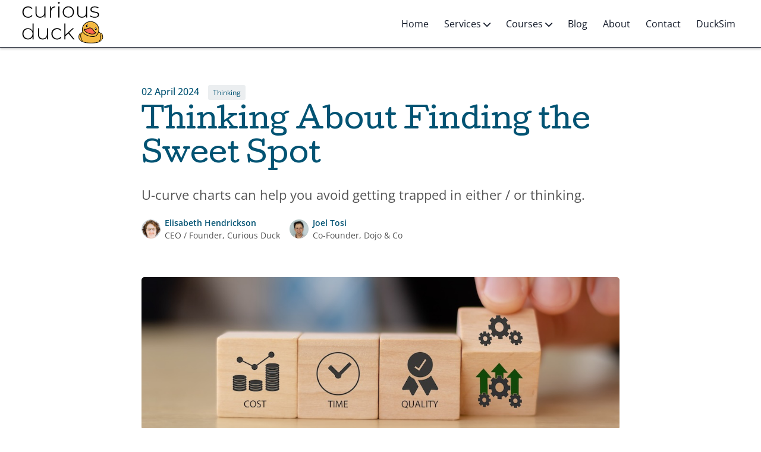

--- FILE ---
content_type: text/html; charset=utf-8
request_url: https://curiousduck.io/posts/collections/2024-04-02-thinking-about-sweet-spots/
body_size: 14708
content:
<!DOCTYPE html>
<html lang="en">
  <head>
    <meta charset="utf-8">
    <meta content="ie=edge" http-equiv="x-ua-compatible">
    <meta content="width=device-width, initial-scale=1" name="viewport">

    <title>Thinking About Finding the Sweet Spot - Curious Duck - Elisabeth Hendrickson</title>


  <meta name="description" content="U-curve charts can help you avoid getting trapped in either / or thinking."/>



    <meta property="og:type" content="website"/>
<meta property="og:url" content="https://curiousduck.io/posts/collections/2024-04-02-thinking-about-sweet-spots/"/>
<meta property="og:locale" content="en_US"/>
<meta property="og:author" content="Elisabeth Hendrickson"/>
<meta property="og:" content="Elisabeth Hendrickson"/>


  <meta property="og:title" content="Thinking About Finding the Sweet Spot"/>



  <meta property="og:description" content="U-curve charts can help you avoid getting trapped in either / or thinking."/>



  <meta property="og:image" content="https://curiousduck.io/assets/images/gen/blog/2024-04-02-thinking-about-sweet-spots.jpg"/>


<meta name="twitter:card" content=""/>
<meta name="twitter:site" content="" />
<meta name="twitter:creator" content="" />
    <link rel="alternate" type="application/atom+xml" title="Curious Duck - Elisabeth Hendrickson" href="/feed.xml">
    <link rel="icon" href="/assets/images/favicon/favicon.png">

    <!-- Fathom - beautiful, simple website analytics -->
<script src="https://cdn.usefathom.com/script.js" data-site="ENQGGZHJ" defer></script>
<!-- / Fathom -->

    <link href="/assets/css/main.css" rel="stylesheet">

    
      <script>
          localStorage.getItem('darkMode') === 'true' && document.documentElement.setAttribute('data-bs-theme', 'dark');
      </script>
    

    
      <!-- https://github.com/orestbida/cookieconsent -->

<link rel="stylesheet" href="/assets/css/cookieconsent.css">
<script defer src="/assets/js/cookieconsent.js"></script>

<!-- Inline script -->
<script>
    window.addEventListener('load', function () {

        // obtain plugin
        var cc = initCookieConsent();

        // run plugin with your configuration
        cc.run({
            current_lang: 'en',
            autoclear_cookies: true,                   // default: false
            page_scripts: true,                        // default: false

            // mode: 'opt-in'                          // default: 'opt-in'; value: 'opt-in' or 'opt-out'
            // delay: 0,                               // default: 0
            // auto_language: '',                      // default: null; could also be 'browser' or 'document'
            // autorun: true,                          // default: true
            // force_consent: false,                   // default: false
            // hide_from_bots: true,                   // default: true
            // remove_cookie_tables: false             // default: false
            // cookie_name: 'cc_cookie',               // default: 'cc_cookie'
            // cookie_expiration: 182,                 // default: 182 (days)
            // cookie_necessary_only_expiration: 182   // default: disabled
            // cookie_domain: location.hostname,       // default: current domain
            // cookie_path: '/',                       // default: root
            // cookie_same_site: 'Lax',                // default: 'Lax'
            // use_rfc_cookie: false,                  // default: false
            // revision: 0,                            // default: 0

            onFirstAction: function (user_preferences, cookie) {
                // callback triggered only once on the first accept/reject action
            },

            onAccept: function (cookie) {
                // callback triggered on the first accept/reject action, and after each page load
            },

            onChange: function (cookie, changed_preferences) { 
                // If analytics category is disabled => disable google analytics 
                if (!cc.allowedCategory('analytics')) { 
                    typeof gtag === 'function' && gtag('consent', 'update', { 
                        'analytics_storage': 'denied' 
                    }); 
                } 
            }, 

            languages: {
                'en': {
                    consent_modal: {
                        title: 'We use cookies!',
                        description: 'Hi, this website uses essential cookies to ensure its proper operation and tracking cookies to understand how you interact with it. The latter will be set only after consent. <button type="button" data-cc="c-settings" class="cc-link">Let me choose</button>',
                        primary_btn: {
                            text: 'Accept all',
                            role: 'accept_all'              // 'accept_selected' or 'accept_all'
                        },
                        secondary_btn: {
                            text: 'Reject all',
                            role: 'accept_necessary'        // 'settings' or 'accept_necessary'
                        }
                    },
                    settings_modal: {
                        title: 'Cookie preferences',
                        save_settings_btn: 'Save settings',
                        accept_all_btn: 'Accept all',
                        reject_all_btn: 'Reject all',
                        close_btn_label: 'Close',
                        // cookie_table_caption: 'Cookie list',
                        cookie_table_headers: [
                            { col1: 'Name' },
                            { col2: 'Domain' },
                            { col3: 'Expiration' },
                            { col4: 'Description' }
                        ],
                        blocks: [
                            {
                                title: 'Cookie usage 📢',
                                description: 'I use cookies to ensure the basic functionalities of the website and to enhance your online experience. You can choose for each category to opt-in/out whenever you want. For more details relative to cookies and other sensitive data, please read the full <a href="#" class="cc-link">privacy policy</a>.'
                            }, {
                                title: 'Strictly necessary cookies',
                                description: 'These cookies are essential for the proper functioning of my website. Without these cookies, the website would not work properly',
                                toggle: {
                                    value: 'necessary',
                                    enabled: true,
                                    readonly: true          // cookie categories with readonly=true are all treated as "necessary cookies"
                                }
                            }, {
                                title: 'Performance and Analytics cookies',
                                description: 'These cookies allow the website to remember the choices you have made in the past',
                                toggle: {
                                    value: 'analytics',     // your cookie category
                                    enabled: false,
                                    readonly: false
                                },
                                cookie_table: [             // list of all expected cookies
                                    {
                                        col1: '^_ga',       // match all cookies starting with "_ga"
                                        col2: 'google.com',
                                        col3: '2 years',
                                        col4: 'description ...',
                                        is_regex: true
                                    },
                                    {
                                        col1: '_gid',
                                        col2: 'google.com',
                                        col3: '1 day',
                                        col4: 'description ...',
                                    }
                                ]
                            }, {
                                title: 'Comments & Publishing cookies',
                                description: 'These cookies allow you to interact, comment and publish to the website',
                                toggle: {
                                    value: 'comments',     // your cookie category
                                    enabled: false,
                                    readonly: false
                                },
                                cookie_table: [             // list of all expected cookies
                                    {
                                        col1: 'disqus_unique',       // match all cookies starting with "_ga"
                                        col2: 'disqus.com',
                                        col3: '2 years',
                                        col4: 'used to make comments on blog posts',
                                        is_regex: false
                                    }
                                ]
                            },
                            {
                                title: 'More information',
                                description: 'For any queries in relation to our policy on cookies and your choices, please <a class="cc-link" href="#yourcontactpage">contact us</a>.',
                            }
                        ]
                    }
                }
            }
        });
    });
</script>
    

    
    <link href="https://fonts.gstatic.com" rel="preconnect">
    <link href="https://fonts.googleapis.com/css2?&family=Cutive:wght@400&family=Schibsted+Grotesk:wght@400;500&family=Open+Sans:wght@300;400;500;600;700&family=Fira+Mono&display=swap" rel="stylesheet">


    <link href="/assets/css/fonts.css" rel="stylesheet">




    
  <!-- no analytics on localhost, it can pollute the data -->


  </head>
<body class="page page-post page-post-1 has-fixed-header">


<div class="menu-main-mobile " id="menu-main-mobile">
  
  <div class="menu-main-mobile-top">
    <div id="close-overlay" class="menu-main-close">
      <div class="hamburger"></div>
    </div>
  </div>

  <div class="menu-main-mobile-center">
    
      <ul class="menu">
        
          <li class="menu-item-home">
            <a href="/">Home</a>
          </li>
        
          <li class="menu-item-services">
            <a href="/services">Services</a>
          </li>
        
          <li class="menu-item-courses">
            <a href="/courses">Courses</a>
          </li>
        
          <li class="menu-item-blog">
            <a href="/blog/">Blog</a>
          </li>
        
          <li class="menu-item-about">
            <a href="/about/">About</a>
          </li>
        
          <li class="menu-item-contact">
            <a href="/contact/">Contact</a>
          </li>
        
          <li class="menu-item-ducksim">
            <a href="https://sim.curiousduck.io">DuckSim</a>
          </li>
        
      </ul>
    
  </div>

  <div class="menu-main-mobile-bottom">
    
      

<span class="social d-inline-block" id="social">
  
  <a href="https://www.linkedin.com/company/curiousduck/" target="blank" title="Linkedin">
    <i class="fab fa-linkedin"></i>
  </a>
  
</span>


    
    
  </div>

</div>




<div id="header" class='header header-fixed'>
  <div class="container">
    <div class="logos">
  <div class="logo logo-desktop">
    
      <div class="logo-image">
        <a href="/">
          <img height="75px" width="150px" alt="Curious Duck - Elisabeth Hendrickson Logo" src="/assets/images/ducklogo-light.svg"/>
        </a>
      </div>
    
  
    
      <div class="logo-text"><a href="/"></a></div>
    
    
  </div>

  <div class="logo logo-desktop-invert">
    
    
      <div class="logo-image">
        <a href="/">
          <img height="75px" width="150px" alt="Curious Duck - Elisabeth Hendrickson Logo" src="/assets/images/ducklogo-dark.svg"/>
        </a>
      </div>
    
  
    
      <div class="logo-text"><a href="/"></a></div>
    
    
  </div>

  <div class="logo logo-mobile">
    
    
      <div class="logo-image">
        <a href="/">
          <img height="75px" width="150px" alt="Curious Duck - Elisabeth Hendrickson Logo" src="/assets/images/ducklogo-light.svg"/>
        </a>
      </div>
    
  
    
      <div class="logo-text"><a href="/"></a></div>
    
    
  </div>


  <div class="logo logo-mobile-invert">
    
    
      <div class="logo-image">
        <a href="/">
          <img height="75px" width="150px" alt="Curious Duck - Elisabeth Hendrickson Logo" src="/assets/images/ducklogo-dark.svg"/>
        </a>
      </div>
    
  
    
      <div class="logo-text"><a href="/"></a></div>
    

  </div>

</div>


    <div class="menu-main">
  <ul>
    
      
        
        <li class=" ">
          <a href="/" >Home</a>
        </li>
      
    
      

        
        

        <li class="menu-item-dropdown menu-item-Services ">
          <a href="/services">Services <i class="fa-solid fa-chevron-down"></i></a>
          
          <div class="dropdown-menu">
            
              <a href="/services/coaching" class="dropdown-item ">
                
                

                <div class="dropdown-item-content">
                  <div class="dropdown-item-name">1:1 Coaching</div>
                  <div class="dropdown-item-description">Work with me one-on-one as an advisor, coach, and sounding board.</div>
                </div>
              </a>
            
              <a href="/services/cohort" class="dropdown-item ">
                
                

                <div class="dropdown-item-content">
                  <div class="dropdown-item-name">Leadership Cohort Program</div>
                  <div class="dropdown-item-description">Bring your team. We'll work together to improve collaboration, tackle pressing challenges, and raise everyone's game.</div>
                </div>
              </a>
            
              <a href="/services/facilitation" class="dropdown-item ">
                
                

                <div class="dropdown-item-content">
                  <div class="dropdown-item-name">Facilitation</div>
                  <div class="dropdown-item-description">For high stakes meetings where you need an unbiased outside facilitator who can create space for the group to do their best work, and who also understands enough of the context to keep up with the discussions.</div>
                </div>
              </a>
            
              <a href="/services/consult" class="dropdown-item ">
                
                

                <div class="dropdown-item-content">
                  <div class="dropdown-item-name">Consulting and Fractional Leadership</div>
                  <div class="dropdown-item-description">If you need an outside perspective or interim engineering leader, I can help.</div>
                </div>
              </a>
            
          </div>

        </li>
      
    
      

        
        

        <li class="menu-item-dropdown menu-item-Courses ">
          <a href="/courses">Courses <i class="fa-solid fa-chevron-down"></i></a>
          
          <div class="dropdown-menu">
            
              <a href="/courses/facilitate" class="dropdown-item ">
                
                

                <div class="dropdown-item-content">
                  <div class="dropdown-item-name">Facilitation is a Leadership Skill</div>
                  <div class="dropdown-item-description">Learn key facilitation skills. Specifically designed for those in a leadership position.</div>
                </div>
              </a>
            
              <a href="https://thinker.curiousduck.io/" class="dropdown-item ">
                
                

                <div class="dropdown-item-content">
                  <div class="dropdown-item-name">The Thinking Leader's Toolkit</div>
                  <div class="dropdown-item-description">Learn frameworks and techniques to understand what's really happening in your organization, find the right leverage points to affect change, and drastically improve outcomes.</div>
                </div>
              </a>
            
              <a href="/courses/culture" class="dropdown-item ">
                
                

                <div class="dropdown-item-content">
                  <div class="dropdown-item-name">Shape Culture Intentionally</div>
                  <div class="dropdown-item-description">Learn how to leverage the hallmarks of culture to shape your organization's culture intentionally.</div>
                </div>
              </a>
            
          </div>

        </li>
      
    
      
        
        <li class=" ">
          <a href="/blog/" >Blog</a>
        </li>
      
    
      
        
        <li class=" ">
          <a href="/about/" >About</a>
        </li>
      
    
      
        
        <li class=" ">
          <a href="/contact/" >Contact</a>
        </li>
      
    
      
        
        <li class=" ">
          <a href="https://sim.curiousduck.io" >DuckSim</a>
        </li>
      
    
  </ul>
</div>

    
    <div class="hamburger-trigger" id="toggle-menu-main-mobile">
  <button class="hamburger">Menu</button>
</div>
  </div>
</div>

<div id="wrapper" class="wrapper">     
  <div class="section">
  <div class="container post-header">

    <div class="row justify-content-center">
      <div class="col-12 col-lg-8">
          
            <div class="post-date">02 April 2024</div>
          
          
          <div class="post-categories">
          


  
    
  
    
      




<div class="category-link">
<a href="/category/thinking">
  Thinking
</a>

</div>
    
  

          
          </div>
          <div class="post-title">
            <h1>Thinking About Finding the Sweet Spot</h1>
          </div>
          
            <div class="post-description">
              <p>U-curve charts can help you avoid getting trapped in either / or thinking.</p>
            </div>
          

          
            <div class="post-authors">
              
              
              
              




<div class="author">
  
  <div class="author-image">
    <img src="/assets/images/elisabeth-headshot-med.jpg" alt="Elisabeth Hendrickson" />
  </div>
  

  
  <div class="author-content">
    <div class="author-name">Elisabeth Hendrickson</div>
    
    <div class="author-job">CEO / Founder, Curious Duck</div>
    
  </div>
  
</div>
              
              
              
              




<div class="author">
  
  <div class="author-image">
    <img src="/assets/images/joel-headshot.jpeg" alt="Joel Tosi" />
  </div>
  

  
  <div class="author-content">
    <div class="author-name">Joel Tosi</div>
    
    <div class="author-job">Co-Founder, Dojo & Co</div>
    
  </div>
  
</div>
              
            </div>
          

      </div>
    </div>
          
    <div class="row justify-content-center">
      <div class="col-12 col-lg-8">
        
          <div class="post-image">
            <img src="/assets/images/gen/blog/2024-04-02-thinking-about-sweet-spots.jpg" alt="Thinking About Finding the Sweet Spot" />
          </div>
        
      </div>
    </div>

  </div>
</div>

<div class="section pt-0">
  <div class="container">
    <div class="row justify-content-center">
      <div class="col-12 col-lg-8">
        <div class="content"><p><em>This post is part of a series where Joel Tosi and I write about <a href="https://thinker.curiousduck.io">the course we are developing titled “The Thinking Leader’s Toolkit”</a>.</em></p>

<p>This week we are sharing a topic that appears in the middle of the course: U-curves. They’re most commonly associated with optimizing batch size, but it turns out they’re useful in many situations where there isn’t an ‘either / or’ answer.</p>

<p>Consider how your teams are staffed. Some organizations design teams around specialties. They might have a team of cloud specialists, another team of enterprise architects, a team that handles all of the resiliency testing, etc. Other organizations go the far opposite approach: all teams must be cross-functional. With cross-functional teams, every team needs to have every skill on it.</p>

<p>But is one answer right and the other wrong? Of course the answer to everything is “it depends.” But even taking historical decisions and context into account, is there an absolute right answer?</p>

<p>Imagine an organization with 50 teams producing software that leverages the cloud heavily. If they have specialist teams, perhaps they have a cloud team with, say, 8 people. For ease of math, let’s say each person has an annual compensation of 100K, so that team costs the organization 800K annually. At the other extreme, if every team were cross-functional they’d need a cloud engineer on each team: 50 cloud engineers at an annual cost of 5M. Easy decision, save money! But…and there is always a but.</p>

<p>Cloud engineers have specialized skills that those 50 teams need to move forward. Let’s imagine that those 8 engineers can each help 1 team per week. So a product team might have to wait a month and a half to get help. Over the course of a year, each team might see about 24 weeks total delay. How much opportunity cost have they burned? Turns out cheaper solution isn’t actually cheaper if we take into account the cost of delay. Easy decision, cut that time to 0! Except the organization probably doesn’t have the budget to hire 42 more cloud engineers.</p>

<p>But does it have to be either / or?</p>

<p>This is where U-curves come in. Here’s a chart that shows the costs in the example. The blue line shows the total annual cost increasing as the number of cloud specialists increases. The red line represents the cost of delay. The delay cost goes down as the number of cloud specialists increases because teams have a shorter wait.</p>

<figure class="text-center">
<p><img src="/assets/images/gen/blog/2024-04-02-thinking-about-sweet-spots-1.jpg" alt="U-Curve example. The ‘Total Cost’ is the combination of the employee cost as well as the feature delay cost. This total cost is a more realistic view of the impact of the decision, and we can see there is a range of ‘good enough answers’ in the middle. (Note that this is a fictional example and all the numbers are made up for the purposes of illustration.)" /></p>
  <figcaption>Example of a U-curve, showing the employee cost as an increasing line from left to right and a feature delay cost as a decreasing line from left to right. The ‘total cost’, the combination of the 2 costs, shows a u as the line where at the left and right of the graph, the total cost is the highest.</figcaption>
</figure>

<p>The chart shows that the greatest cost is at the two ends of the extreme (8 specialists or 50 specialists), but there is a range of good answers in the middle. The next question would be how to allocate those specialists to teams and how to organize their work. Multi-tasking is also expensive, after all. But that’s a topic for another day.</p>

<p>The point here is that plotting the tradeoffs with a U-curve chart can help you avoid getting trapped in either / or thinking that leads to very expensive decisions, like organizational restructuring that only considers two opposing ends of a spectrum. Thinking tools like this can also help you spend less time trying to get it all exactly right, and instead think in terms of setting up more options for the future. More options, more opportunity to develop a strategy.</p>

<p>You can use U-curves to visualize your options any time you considering costs and tradeoffs: greenlighting initiatives, infrastructure investments, hiring strategy, team staffing, etc. U-curves are everywhere!</p>
</div>
        

    

    


      </div>
    </div>
  </div>
</div>

</div>


  <div class="section section-base-bg-2">
  <div class="container">
    <div class="row">
      <div class="col-12">
        <div class="subscribe">
    <div class="row">
        <div class="col-12 col-md-4 mt-1">
            <h2 class="">Keep in Touch</h2>
            <span class="content">Subscribe to my newsletter for updates.</span>
        </div>

        <div class="co-12 col-md-8">
            <div id="mc_embed_signup">
                <!--        <form action="https://app.convertkit.com/forms/5843842/subscriptions" method="post" id="mc-embedded-subscribe-form" name="mc-embedded-subscribe-form" class="subscribe-form" target="_blank"  data-sv-form="5843842" data-uid="b38182e065" novalidate>-->
                <!--          <div class="subscribe-fields">-->
                <!--            <input class="required email" id="mce-EMAIL" name="EMAIL" placeholder="Your email address" type="email" value="" />-->
                <!--            <input type="submit" data-element="submit" class="subscribe" value="Subscribe">-->
                <!--          </div>-->
                <!--        </form>-->
                <script src="https://f.convertkit.com/ckjs/ck.5.js"></script>
                <form action="https://app.convertkit.com/forms/5843842/subscriptions" class="seva-form formkit-form"
                      method="post" data-sv-form="5843842" data-uid="b38182e065" data-format="inline" data-version="5"
                      data-options="{&quot;settings&quot;:{&quot;after_subscribe&quot;:{&quot;action&quot;:&quot;redirect&quot;,&quot;success_message&quot;:&quot;Success! Now check your email to confirm your subscription.&quot;,&quot;redirect_url&quot;:&quot;https://curious-duck-marketing-site.onrender.com/subscribed&quot;},&quot;analytics&quot;:{&quot;google&quot;:null,&quot;fathom&quot;:null,&quot;facebook&quot;:null,&quot;segment&quot;:null,&quot;pinterest&quot;:null,&quot;sparkloop&quot;:null,&quot;googletagmanager&quot;:null},&quot;modal&quot;:{&quot;trigger&quot;:&quot;timer&quot;,&quot;scroll_percentage&quot;:null,&quot;timer&quot;:5,&quot;devices&quot;:&quot;all&quot;,&quot;show_once_every&quot;:15},&quot;powered_by&quot;:{&quot;show&quot;:false,&quot;url&quot;:&quot;https://convertkit.com/features/forms?utm_campaign=poweredby&amp;utm_content=form&amp;utm_medium=referral&amp;utm_source=dynamic&quot;},&quot;recaptcha&quot;:{&quot;enabled&quot;:false},&quot;return_visitor&quot;:{&quot;action&quot;:&quot;show&quot;,&quot;custom_content&quot;:&quot;&quot;},&quot;slide_in&quot;:{&quot;display_in&quot;:&quot;bottom_right&quot;,&quot;trigger&quot;:&quot;timer&quot;,&quot;scroll_percentage&quot;:null,&quot;timer&quot;:5,&quot;devices&quot;:&quot;all&quot;,&quot;show_once_every&quot;:15},&quot;sticky_bar&quot;:{&quot;display_in&quot;:&quot;top&quot;,&quot;trigger&quot;:&quot;timer&quot;,&quot;scroll_percentage&quot;:null,&quot;timer&quot;:5,&quot;devices&quot;:&quot;all&quot;,&quot;show_once_every&quot;:15}},&quot;version&quot;:&quot;5&quot;}"
                      min-width="400 500 600 700 800">
                    <div data-style="clean">
                        <ul class="formkit-alert formkit-alert-error" data-element="errors" data-group="alert"></ul>
                        <div data-element="fields" data-stacked="false" class="seva-fields formkit-fields">
                            <div class="formkit-field">
                                <input class="formkit-input" name="email_address"
                                                              aria-label="Email Address" placeholder="Your Email Address"
                                                              required="" type="email"
                                                              style="color: rgb(0, 0, 0); border-color: rgb(227, 227, 227); border-radius: 40px; font-weight: 400; padding: 16px 26px">
                            </div>
                            <button data-element="submit" class="formkit-submit formkit-submit"
                                    style="color: rgb(255, 255, 255); background-color: var(--color-primary-bg); border-radius: 40px; font-weight: 400;">
                                <div class="formkit-spinner">
                                    <div></div>
                                    <div></div>
                                    <div></div>
                                </div>
                                <span class="">Subscribe</span>
                            </button>
                        </div>
                    </div>
                    <style>.formkit-form[data-uid="b38182e065"] * {
                        box-sizing: border-box;
                    }

                    .formkit-form[data-uid="b38182e065"] {
                        -webkit-font-smoothing: antialiased;
                        -moz-osx-font-smoothing: grayscale;
                    }

                    .formkit-form[data-uid="b38182e065"] legend {
                        border: none;
                        font-size: inherit;
                        margin-bottom: 10px;
                        padding: 0;
                        position: relative;
                        display: table;
                    }

                    .formkit-form[data-uid="b38182e065"] fieldset {
                        border: 0;
                        padding: 0.01em 0 0 0;
                        margin: 0;
                        min-width: 0;
                    }

                    .formkit-form[data-uid="b38182e065"] body:not(:-moz-handler-blocked) fieldset {
                        display: table-cell;
                    }

                    .formkit-form[data-uid="b38182e065"] h1, .formkit-form[data-uid="b38182e065"] h2, .formkit-form[data-uid="b38182e065"] h3, .formkit-form[data-uid="b38182e065"] h4, .formkit-form[data-uid="b38182e065"] h5, .formkit-form[data-uid="b38182e065"] h6 {
                        color: inherit;
                        font-size: inherit;
                        font-weight: inherit;
                    }

                    .formkit-form[data-uid="b38182e065"] h2 {
                        font-size: 1.5em;
                        margin: 1em 0;
                    }

                    .formkit-form[data-uid="b38182e065"] h3 {
                        font-size: 1.17em;
                        margin: 1em 0;
                    }

                    .formkit-form[data-uid="b38182e065"] p {
                        color: inherit;
                        font-size: inherit;
                        font-weight: inherit;
                    }

                    .formkit-form[data-uid="b38182e065"] ol:not([template-default]), .formkit-form[data-uid="b38182e065"] ul:not([template-default]), .formkit-form[data-uid="b38182e065"] blockquote:not([template-default]) {
                        text-align: left;
                    }

                    .formkit-form[data-uid="b38182e065"] p:not([template-default]), .formkit-form[data-uid="b38182e065"] hr:not([template-default]), .formkit-form[data-uid="b38182e065"] blockquote:not([template-default]), .formkit-form[data-uid="b38182e065"] ol:not([template-default]), .formkit-form[data-uid="b38182e065"] ul:not([template-default]) {
                        color: inherit;
                        font-style: initial;
                    }

                    .formkit-form[data-uid="b38182e065"] .ordered-list, .formkit-form[data-uid="b38182e065"] .unordered-list {
                        list-style-position: outside !important;
                        padding-left: 1em;
                    }

                    .formkit-form[data-uid="b38182e065"] .list-item {
                        padding-left: 0;
                    }

                    .formkit-form[data-uid="b38182e065"][data-format="modal"] {
                        display: none;
                    }

                    .formkit-form[data-uid="b38182e065"][data-format="slide in"] {
                        display: none;
                    }

                    .formkit-form[data-uid="b38182e065"][data-format="sticky bar"] {
                        display: none;
                    }

                    .formkit-sticky-bar .formkit-form[data-uid="b38182e065"][data-format="sticky bar"] {
                        display: block;
                    }

                    .formkit-form[data-uid="b38182e065"] .formkit-input, .formkit-form[data-uid="b38182e065"] .formkit-select, .formkit-form[data-uid="b38182e065"] .formkit-checkboxes {
                        width: 100%;
                    }

                    .formkit-form[data-uid="b38182e065"] .formkit-button, .formkit-form[data-uid="b38182e065"] .formkit-submit {
                        border: 0;
                        border-radius: 5px;
                        color: #ffffff;
                        cursor: pointer;
                        display: inline-block;
                        text-align: center;
                        font-size: 15px;
                        font-weight: 500;
                        cursor: pointer;
                        overflow: hidden;
                        padding: 0;
                        position: relative;
                        vertical-align: middle;
                    }

                    .formkit-form[data-uid="b38182e065"] .formkit-button:hover, .formkit-form[data-uid="b38182e065"] .formkit-submit:hover, .formkit-form[data-uid="b38182e065"] .formkit-button:focus, .formkit-form[data-uid="b38182e065"] .formkit-submit:focus {
                        outline: none;
                    }

                    .formkit-form[data-uid="b38182e065"] .formkit-button:hover > span, .formkit-form[data-uid="b38182e065"] .formkit-submit:hover > span, .formkit-form[data-uid="b38182e065"] .formkit-button:focus > span, .formkit-form[data-uid="b38182e065"] .formkit-submit:focus > span {
                        background-color: rgba(0, 0, 0, 0.1);
                    }

                    .formkit-form[data-uid="b38182e065"] .formkit-button > span, .formkit-form[data-uid="b38182e065"] .formkit-submit > span {
                        display: block;
                        -webkit-transition: all 300ms ease-in-out;
                        transition: all 300ms ease-in-out;
                        padding: 12px 24px;
                    }

                    .formkit-form[data-uid="b38182e065"] .formkit-input {
                        background: #ffffff;
                        font-size: 15px;
                        padding: 12px;
                        border: 1px solid #e3e3e3;
                        -webkit-flex: 1 0 auto;
                        -ms-flex: 1 0 auto;
                        flex: 1 0 auto;
                        line-height: 1.4;
                        margin: 0;
                        -webkit-transition: border-color ease-out 300ms;
                        transition: border-color ease-out 300ms;
                    }

                    .formkit-form[data-uid="b38182e065"] .formkit-input:focus {
                        outline: none;
                        border-color: #1677be;
                        -webkit-transition: border-color ease 300ms;
                        transition: border-color ease 300ms;
                    }

                    .formkit-form[data-uid="b38182e065"] .formkit-input::-webkit-input-placeholder {
                        color: inherit;
                        opacity: 0.8;
                    }

                    .formkit-form[data-uid="b38182e065"] .formkit-input::-moz-placeholder {
                        color: inherit;
                        opacity: 0.8;
                    }

                    .formkit-form[data-uid="b38182e065"] .formkit-input:-ms-input-placeholder {
                        color: inherit;
                        opacity: 0.8;
                    }

                    .formkit-form[data-uid="b38182e065"] .formkit-input::placeholder {
                        color: inherit;
                        opacity: 0.8;
                    }

                    .formkit-form[data-uid="b38182e065"] [data-group="dropdown"] {
                        position: relative;
                        display: inline-block;
                        width: 100%;
                    }

                    .formkit-form[data-uid="b38182e065"] [data-group="dropdown"]::before {
                        content: "";
                        top: calc(50% - 2.5px);
                        right: 10px;
                        position: absolute;
                        pointer-events: none;
                        border-color: #4f4f4f transparent transparent transparent;
                        border-style: solid;
                        border-width: 6px 6px 0 6px;
                        height: 0;
                        width: 0;
                        z-index: 999;
                    }

                    .formkit-form[data-uid="b38182e065"] [data-group="dropdown"] select {
                        height: auto;
                        width: 100%;
                        cursor: pointer;
                        color: #333333;
                        line-height: 1.4;
                        margin-bottom: 0;
                        padding: 0 6px;
                        -webkit-appearance: none;
                        -moz-appearance: none;
                        appearance: none;
                        font-size: 15px;
                        padding: 12px;
                        padding-right: 25px;
                        border: 1px solid #e3e3e3;
                        background: #ffffff;
                    }

                    .formkit-form[data-uid="b38182e065"] [data-group="dropdown"] select:focus {
                        outline: none;
                    }

                    .formkit-form[data-uid="b38182e065"] [data-group="checkboxes"] {
                        text-align: left;
                        margin: 0;
                    }

                    .formkit-form[data-uid="b38182e065"] [data-group="checkboxes"] [data-group="checkbox"] {
                        margin-bottom: 10px;
                    }

                    .formkit-form[data-uid="b38182e065"] [data-group="checkboxes"] [data-group="checkbox"] * {
                        cursor: pointer;
                    }

                    .formkit-form[data-uid="b38182e065"] [data-group="checkboxes"] [data-group="checkbox"]:last-of-type {
                        margin-bottom: 0;
                    }

                    .formkit-form[data-uid="b38182e065"] [data-group="checkboxes"] [data-group="checkbox"] input[type="checkbox"] {
                        display: none;
                    }

                    .formkit-form[data-uid="b38182e065"] [data-group="checkboxes"] [data-group="checkbox"] input[type="checkbox"] + label::after {
                        content: none;
                    }

                    .formkit-form[data-uid="b38182e065"] [data-group="checkboxes"] [data-group="checkbox"] input[type="checkbox"]:checked + label::after {
                        border-color: #ffffff;
                        content: "";
                    }

                    .formkit-form[data-uid="b38182e065"] [data-group="checkboxes"] [data-group="checkbox"] input[type="checkbox"]:checked + label::before {
                        background: #10bf7a;
                        border-color: #10bf7a;
                    }

                    .formkit-form[data-uid="b38182e065"] [data-group="checkboxes"] [data-group="checkbox"] label {
                        position: relative;
                        display: inline-block;
                        padding-left: 28px;
                    }

                    .formkit-form[data-uid="b38182e065"] [data-group="checkboxes"] [data-group="checkbox"] label::before, .formkit-form[data-uid="b38182e065"] [data-group="checkboxes"] [data-group="checkbox"] label::after {
                        position: absolute;
                        content: "";
                        display: inline-block;
                    }

                    .formkit-form[data-uid="b38182e065"] [data-group="checkboxes"] [data-group="checkbox"] label::before {
                        height: 16px;
                        width: 16px;
                        border: 1px solid #e3e3e3;
                        background: #ffffff;
                        left: 0px;
                        top: 3px;
                    }

                    .formkit-form[data-uid="b38182e065"] [data-group="checkboxes"] [data-group="checkbox"] label::after {
                        height: 4px;
                        width: 8px;
                        border-left: 2px solid #4d4d4d;
                        border-bottom: 2px solid #4d4d4d;
                        -webkit-transform: rotate(-45deg);
                        -ms-transform: rotate(-45deg);
                        transform: rotate(-45deg);
                        left: 4px;
                        top: 8px;
                    }

                    .formkit-form[data-uid="b38182e065"] .formkit-alert {
                        background: #f9fafb;
                        border: 1px solid #e3e3e3;
                        border-radius: 5px;
                        -webkit-flex: 1 0 auto;
                        -ms-flex: 1 0 auto;
                        flex: 1 0 auto;
                        list-style: none;
                        margin: 25px auto;
                        padding: 12px;
                        text-align: center;
                        width: 100%;
                    }

                    .formkit-form[data-uid="b38182e065"] .formkit-alert:empty {
                        display: none;
                    }

                    .formkit-form[data-uid="b38182e065"] .formkit-alert-success {
                        background: #d3fbeb;
                        border-color: #10bf7a;
                        color: #0c905c;
                    }

                    .formkit-form[data-uid="b38182e065"] .formkit-alert-error {
                        background: #fde8e2;
                        border-color: #f2643b;
                        color: #ea4110;
                    }

                    .formkit-form[data-uid="b38182e065"] .formkit-spinner {
                        display: -webkit-box;
                        display: -webkit-flex;
                        display: -ms-flexbox;
                        display: flex;
                        height: 0px;
                        width: 0px;
                        margin: 0 auto;
                        position: absolute;
                        top: 0;
                        left: 0;
                        right: 0;
                        width: 0px;
                        overflow: hidden;
                        text-align: center;
                        -webkit-transition: all 300ms ease-in-out;
                        transition: all 300ms ease-in-out;
                    }

                    .formkit-form[data-uid="b38182e065"] .formkit-spinner > div {
                        margin: auto;
                        width: 12px;
                        height: 12px;
                        background-color: #fff;
                        opacity: 0.3;
                        border-radius: 100%;
                        display: inline-block;
                        -webkit-animation: formkit-bouncedelay-formkit-form-data-uid-b38182e065- 1.4s infinite ease-in-out both;
                        animation: formkit-bouncedelay-formkit-form-data-uid-b38182e065- 1.4s infinite ease-in-out both;
                    }

                    .formkit-form[data-uid="b38182e065"] .formkit-spinner > div:nth-child(1) {
                        -webkit-animation-delay: -0.32s;
                        animation-delay: -0.32s;
                    }

                    .formkit-form[data-uid="b38182e065"] .formkit-spinner > div:nth-child(2) {
                        -webkit-animation-delay: -0.16s;
                        animation-delay: -0.16s;
                    }

                    .formkit-form[data-uid="b38182e065"] .formkit-submit[data-active] .formkit-spinner {
                        opacity: 1;
                        height: 100%;
                        width: 50px;
                    }

                    .formkit-form[data-uid="b38182e065"] .formkit-submit[data-active] .formkit-spinner ~ span {
                        opacity: 0;
                    }

                    .formkit-form[data-uid="b38182e065"] .formkit-powered-by[data-active="false"] {
                        opacity: 0.35;
                    }

                    .formkit-form[data-uid="b38182e065"] .formkit-powered-by-convertkit-container {
                        display: -webkit-box;
                        display: -webkit-flex;
                        display: -ms-flexbox;
                        display: flex;
                        width: 100%;
                        margin: 10px 0;
                        position: relative;
                    }

                    .formkit-form[data-uid="b38182e065"] .formkit-powered-by-convertkit-container[data-active="false"] {
                        opacity: 0.35;
                    }

                    .formkit-form[data-uid="b38182e065"] .formkit-powered-by-convertkit {
                        -webkit-align-items: center;
                        -webkit-box-align: center;
                        -ms-flex-align: center;
                        align-items: center;
                        background-color: #ffffff;
                        border: 1px solid #dde2e7;
                        border-radius: 4px;
                        color: #373f45;
                        cursor: pointer;
                        display: block;
                        height: 36px;
                        margin: 0 auto;
                        opacity: 0.95;
                        padding: 0;
                        -webkit-text-decoration: none;
                        text-decoration: none;
                        text-indent: 100%;
                        -webkit-transition: ease-in-out all 200ms;
                        transition: ease-in-out all 200ms;
                        white-space: nowrap;
                        overflow: hidden;
                        -webkit-user-select: none;
                        -moz-user-select: none;
                        -ms-user-select: none;
                        user-select: none;
                        width: 190px;
                        background-repeat: no-repeat;
                        background-position: center;
                        background-image: url("data:image/svg+xml;charset=utf8,%3Csvg width='162' height='20' viewBox='0 0 162 20' fill='none' xmlns='http://www.w3.org/2000/svg'%3E%3Cpath d='M83.0561 15.2457C86.675 15.2457 89.4722 12.5154 89.4722 9.14749C89.4722 5.99211 86.8443 4.06563 85.1038 4.06563C82.6801 4.06563 80.7373 5.76407 80.4605 8.28551C80.4092 8.75244 80.0387 9.14403 79.5686 9.14069C78.7871 9.13509 77.6507 9.12841 76.9314 9.13092C76.6217 9.13199 76.3658 8.88106 76.381 8.57196C76.4895 6.38513 77.2218 4.3404 78.618 2.76974C80.1695 1.02445 82.4289 0 85.1038 0C89.5979 0 93.8406 4.07791 93.8406 9.14749C93.8406 14.7608 89.1832 19.3113 83.1517 19.3113C78.8502 19.3113 74.5179 16.5041 73.0053 12.5795C72.9999 12.565 72.9986 12.5492 73.0015 12.534C73.0218 12.4179 73.0617 12.3118 73.1011 12.2074C73.1583 12.0555 73.2143 11.907 73.2062 11.7359L73.18 11.1892C73.174 11.0569 73.2075 10.9258 73.2764 10.8127C73.3452 10.6995 73.4463 10.6094 73.5666 10.554L73.7852 10.4523C73.9077 10.3957 74.0148 10.3105 74.0976 10.204C74.1803 10.0974 74.2363 9.97252 74.2608 9.83983C74.3341 9.43894 74.6865 9.14749 75.0979 9.14749C75.7404 9.14749 76.299 9.57412 76.5088 10.1806C77.5188 13.1 79.1245 15.2457 83.0561 15.2457Z' fill='%23373F45'/%3E%3Cpath d='M155.758 6.91365C155.028 6.91365 154.804 6.47916 154.804 5.98857C154.804 5.46997 154.986 5.06348 155.758 5.06348C156.53 5.06348 156.712 5.46997 156.712 5.98857C156.712 6.47905 156.516 6.91365 155.758 6.91365ZM142.441 12.9304V9.32833L141.415 9.32323V8.90392C141.415 8.44719 141.786 8.07758 142.244 8.07986L142.441 8.08095V6.55306L144.082 6.09057V8.08073H145.569V8.50416C145.569 8.61242 145.548 8.71961 145.506 8.81961C145.465 8.91961 145.404 9.01047 145.328 9.08699C145.251 9.16351 145.16 9.2242 145.06 9.26559C144.96 9.30698 144.853 9.32826 144.745 9.32822H144.082V12.7201C144.082 13.2423 144.378 13.4256 144.76 13.4887C145.209 13.5629 145.583 13.888 145.583 14.343V14.9626C144.029 14.9626 142.441 14.8942 142.441 12.9304Z' fill='%23373F45'/%3E%3Cpath d='M110.058 7.92554C108.417 7.88344 106.396 8.92062 106.396 11.5137C106.396 14.0646 108.417 15.0738 110.058 15.0318C111.742 15.0738 113.748 14.0646 113.748 11.5137C113.748 8.92062 111.742 7.88344 110.058 7.92554ZM110.07 13.7586C108.878 13.7586 108.032 12.8905 108.032 11.461C108.032 10.1013 108.878 9.20569 110.071 9.20569C111.263 9.20569 112.101 10.0995 112.101 11.459C112.101 12.8887 111.263 13.7586 110.07 13.7586Z' fill='%23373F45'/%3E%3Cpath d='M118.06 7.94098C119.491 7.94098 120.978 8.33337 120.978 11.1366V14.893H120.063C119.608 14.893 119.238 14.524 119.238 14.0689V10.9965C119.238 9.66506 118.747 9.16047 117.891 9.16047C117.414 9.16047 116.797 9.52486 116.502 9.81915V14.069C116.502 14.1773 116.481 14.2845 116.44 14.3845C116.398 14.4845 116.337 14.5753 116.261 14.6519C116.184 14.7284 116.093 14.7891 115.993 14.8305C115.893 14.8719 115.786 14.8931 115.678 14.8931H114.847V8.10918H115.773C115.932 8.10914 116.087 8.16315 116.212 8.26242C116.337 8.36168 116.424 8.50033 116.46 8.65577C116.881 8.19328 117.428 7.94098 118.06 7.94098ZM122.854 8.09713C123.024 8.09708 123.19 8.1496 123.329 8.2475C123.468 8.34541 123.574 8.48391 123.631 8.64405L125.133 12.8486L126.635 8.64415C126.692 8.48402 126.798 8.34551 126.937 8.2476C127.076 8.1497 127.242 8.09718 127.412 8.09724H128.598L126.152 14.3567C126.091 14.5112 125.986 14.6439 125.849 14.7374C125.711 14.831 125.549 14.881 125.383 14.8809H124.333L121.668 8.09713H122.854Z' fill='%23373F45'/%3E%3Cpath d='M135.085 14.5514C134.566 14.7616 133.513 15.0416 132.418 15.0416C130.496 15.0416 129.024 13.9345 129.024 11.4396C129.024 9.19701 130.451 7.99792 132.191 7.99792C134.338 7.99792 135.254 9.4378 135.158 11.3979C135.139 11.8029 134.786 12.0983 134.38 12.0983H130.679C130.763 13.1916 131.562 13.7662 132.615 13.7662C133.028 13.7662 133.462 13.7452 133.983 13.6481C134.535 13.545 135.085 13.9375 135.085 14.4985V14.5514ZM133.673 10.949C133.785 9.87621 133.061 9.28752 132.191 9.28752C131.321 9.28752 130.734 9.93979 130.679 10.9489L133.673 10.949Z' fill='%23373F45'/%3E%3Cpath d='M137.345 8.11122C137.497 8.11118 137.645 8.16229 137.765 8.25635C137.884 8.35041 137.969 8.48197 138.005 8.62993C138.566 8.20932 139.268 7.94303 139.759 7.94303C139.801 7.94303 140.068 7.94303 140.489 7.99913V8.7265C140.489 9.11748 140.15 9.4147 139.759 9.4147C139.31 9.4147 138.651 9.5829 138.131 9.8773V14.8951H136.462V8.11112L137.345 8.11122ZM156.6 14.0508V8.09104H155.769C155.314 8.09104 154.944 8.45999 154.944 8.9151V14.8748H155.775C156.23 14.8748 156.6 14.5058 156.6 14.0508ZM158.857 12.9447V9.34254H157.749V8.91912C157.749 8.46401 158.118 8.09506 158.574 8.09506H158.857V6.56739L160.499 6.10479V8.09506H161.986V8.51848C161.986 8.97359 161.617 9.34254 161.161 9.34254H160.499V12.7345C160.499 13.2566 160.795 13.44 161.177 13.503C161.626 13.5774 162 13.9024 162 14.3574V14.977C160.446 14.977 158.857 14.9086 158.857 12.9447ZM98.1929 10.1124C98.2033 6.94046 100.598 5.16809 102.895 5.16809C104.171 5.16809 105.342 5.44285 106.304 6.12953L105.914 6.6631C105.654 7.02011 105.16 7.16194 104.749 6.99949C104.169 6.7702 103.622 6.7218 103.215 6.7218C101.335 6.7218 99.9169 7.92849 99.9068 10.1123C99.9169 12.2959 101.335 13.5201 103.215 13.5201C103.622 13.5201 104.169 13.4717 104.749 13.2424C105.16 13.0799 105.654 13.2046 105.914 13.5615L106.304 14.0952C105.342 14.7819 104.171 15.0566 102.895 15.0566C100.598 15.0566 98.2033 13.2842 98.1929 10.1124ZM147.619 5.21768C148.074 5.21768 148.444 5.58663 148.444 6.04174V9.81968L151.82 5.58131C151.897 5.47733 151.997 5.39282 152.112 5.3346C152.227 5.27638 152.355 5.24607 152.484 5.24611H153.984L150.166 10.0615L153.984 14.8749H152.484C152.355 14.8749 152.227 14.8446 152.112 14.7864C151.997 14.7281 151.897 14.6436 151.82 14.5397L148.444 10.3025V14.0508C148.444 14.5059 148.074 14.8749 147.619 14.8749H146.746V5.21768H147.619Z' fill='%23373F45'/%3E%3Cpath d='M0.773438 6.5752H2.68066C3.56543 6.5752 4.2041 6.7041 4.59668 6.96191C4.99219 7.21973 5.18994 7.62695 5.18994 8.18359C5.18994 8.55859 5.09326 8.87061 4.8999 9.11963C4.70654 9.36865 4.42822 9.52539 4.06494 9.58984V9.63379C4.51611 9.71875 4.84717 9.88721 5.05811 10.1392C5.27197 10.3882 5.37891 10.7266 5.37891 11.1543C5.37891 11.7314 5.17676 12.1841 4.77246 12.5122C4.37109 12.8374 3.81152 13 3.09375 13H0.773438V6.5752ZM1.82373 9.22949H2.83447C3.27393 9.22949 3.59473 9.16064 3.79688 9.02295C3.99902 8.88232 4.1001 8.64502 4.1001 8.31104C4.1001 8.00928 3.99023 7.79102 3.77051 7.65625C3.55371 7.52148 3.20801 7.4541 2.7334 7.4541H1.82373V9.22949ZM1.82373 10.082V12.1167H2.93994C3.37939 12.1167 3.71045 12.0332 3.93311 11.8662C4.15869 11.6963 4.27148 11.4297 4.27148 11.0664C4.27148 10.7324 4.15723 10.4849 3.92871 10.3237C3.7002 10.1626 3.35303 10.082 2.88721 10.082H1.82373Z' fill='%23373F45'/%3E%3Cpath d='M13.011 6.5752V10.7324C13.011 11.207 12.9084 11.623 12.7034 11.9805C12.5012 12.335 12.2068 12.6089 11.8201 12.8022C11.4363 12.9927 10.9763 13.0879 10.4402 13.0879C9.6433 13.0879 9.02368 12.877 8.5813 12.4551C8.13892 12.0332 7.91772 11.4531 7.91772 10.7148V6.5752H8.9724V10.6401C8.9724 11.1704 9.09546 11.5615 9.34155 11.8135C9.58765 12.0654 9.96557 12.1914 10.4753 12.1914C11.4656 12.1914 11.9607 11.6714 11.9607 10.6313V6.5752H13.011Z' fill='%23373F45'/%3E%3Cpath d='M15.9146 13V6.5752H16.9649V13H15.9146Z' fill='%23373F45'/%3E%3Cpath d='M19.9255 13V6.5752H20.9758V12.0991H23.696V13H19.9255Z' fill='%23373F45'/%3E%3Cpath d='M28.2828 13H27.2325V7.47607H25.3428V6.5752H30.1724V7.47607H28.2828V13Z' fill='%23373F45'/%3E%3Cpath d='M41.9472 13H40.8046L39.7148 9.16796C39.6679 9.00097 39.6093 8.76074 39.539 8.44727C39.4687 8.13086 39.4262 7.91113 39.4116 7.78809C39.3823 7.97559 39.3339 8.21875 39.2665 8.51758C39.2021 8.81641 39.1479 9.03905 39.1039 9.18554L38.0405 13H36.8979L36.0673 9.7832L35.2236 6.5752H36.2958L37.2143 10.3193C37.3578 10.9199 37.4604 11.4502 37.5219 11.9102C37.5541 11.6611 37.6025 11.3828 37.6669 11.0752C37.7314 10.7676 37.79 10.5186 37.8427 10.3281L38.8886 6.5752H39.9301L41.0024 10.3457C41.1049 10.6943 41.2133 11.2158 41.3276 11.9102C41.3715 11.4912 41.477 10.958 41.644 10.3105L42.558 6.5752H43.6215L41.9472 13Z' fill='%23373F45'/%3E%3Cpath d='M45.7957 13V6.5752H46.846V13H45.7957Z' fill='%23373F45'/%3E%3Cpath d='M52.0258 13H50.9755V7.47607H49.0859V6.5752H53.9155V7.47607H52.0258V13Z' fill='%23373F45'/%3E%3Cpath d='M61.2312 13H60.1765V10.104H57.2146V13H56.1643V6.5752H57.2146V9.20312H60.1765V6.5752H61.2312V13Z' fill='%23373F45'/%3E%3C/svg%3E");
                    }

                    .formkit-form[data-uid="b38182e065"] .formkit-powered-by-convertkit:hover, .formkit-form[data-uid="b38182e065"] .formkit-powered-by-convertkit:focus {
                        background-color: #ffffff;
                        -webkit-transform: scale(1.025) perspective(1px);
                        -ms-transform: scale(1.025) perspective(1px);
                        transform: scale(1.025) perspective(1px);
                        opacity: 1;
                    }

                    .formkit-form[data-uid="b38182e065"] .formkit-powered-by-convertkit[data-variant="dark"], .formkit-form[data-uid="b38182e065"] .formkit-powered-by-convertkit[data-variant="light"] {
                        background-color: transparent;
                        border-color: transparent;
                        width: 166px;
                    }

                    .formkit-form[data-uid="b38182e065"] .formkit-powered-by-convertkit[data-variant="light"] {
                        color: #ffffff;
                        background-image: url("data:image/svg+xml;charset=utf8,%3Csvg width='162' height='20' viewBox='0 0 162 20' fill='none' xmlns='http://www.w3.org/2000/svg'%3E%3Cpath d='M83.0561 15.2457C86.675 15.2457 89.4722 12.5154 89.4722 9.14749C89.4722 5.99211 86.8443 4.06563 85.1038 4.06563C82.6801 4.06563 80.7373 5.76407 80.4605 8.28551C80.4092 8.75244 80.0387 9.14403 79.5686 9.14069C78.7871 9.13509 77.6507 9.12841 76.9314 9.13092C76.6217 9.13199 76.3658 8.88106 76.381 8.57196C76.4895 6.38513 77.2218 4.3404 78.618 2.76974C80.1695 1.02445 82.4289 0 85.1038 0C89.5979 0 93.8406 4.07791 93.8406 9.14749C93.8406 14.7608 89.1832 19.3113 83.1517 19.3113C78.8502 19.3113 74.5179 16.5041 73.0053 12.5795C72.9999 12.565 72.9986 12.5492 73.0015 12.534C73.0218 12.4179 73.0617 12.3118 73.1011 12.2074C73.1583 12.0555 73.2143 11.907 73.2062 11.7359L73.18 11.1892C73.174 11.0569 73.2075 10.9258 73.2764 10.8127C73.3452 10.6995 73.4463 10.6094 73.5666 10.554L73.7852 10.4523C73.9077 10.3957 74.0148 10.3105 74.0976 10.204C74.1803 10.0974 74.2363 9.97252 74.2608 9.83983C74.3341 9.43894 74.6865 9.14749 75.0979 9.14749C75.7404 9.14749 76.299 9.57412 76.5088 10.1806C77.5188 13.1 79.1245 15.2457 83.0561 15.2457Z' fill='white'/%3E%3Cpath d='M155.758 6.91365C155.028 6.91365 154.804 6.47916 154.804 5.98857C154.804 5.46997 154.986 5.06348 155.758 5.06348C156.53 5.06348 156.712 5.46997 156.712 5.98857C156.712 6.47905 156.516 6.91365 155.758 6.91365ZM142.441 12.9304V9.32833L141.415 9.32323V8.90392C141.415 8.44719 141.786 8.07758 142.244 8.07986L142.441 8.08095V6.55306L144.082 6.09057V8.08073H145.569V8.50416C145.569 8.61242 145.548 8.71961 145.506 8.81961C145.465 8.91961 145.404 9.01047 145.328 9.08699C145.251 9.16351 145.16 9.2242 145.06 9.26559C144.96 9.30698 144.853 9.32826 144.745 9.32822H144.082V12.7201C144.082 13.2423 144.378 13.4256 144.76 13.4887C145.209 13.5629 145.583 13.888 145.583 14.343V14.9626C144.029 14.9626 142.441 14.8942 142.441 12.9304Z' fill='white'/%3E%3Cpath d='M110.058 7.92554C108.417 7.88344 106.396 8.92062 106.396 11.5137C106.396 14.0646 108.417 15.0738 110.058 15.0318C111.742 15.0738 113.748 14.0646 113.748 11.5137C113.748 8.92062 111.742 7.88344 110.058 7.92554ZM110.07 13.7586C108.878 13.7586 108.032 12.8905 108.032 11.461C108.032 10.1013 108.878 9.20569 110.071 9.20569C111.263 9.20569 112.101 10.0995 112.101 11.459C112.101 12.8887 111.263 13.7586 110.07 13.7586Z' fill='white'/%3E%3Cpath d='M118.06 7.94098C119.491 7.94098 120.978 8.33337 120.978 11.1366V14.893H120.063C119.608 14.893 119.238 14.524 119.238 14.0689V10.9965C119.238 9.66506 118.747 9.16047 117.891 9.16047C117.414 9.16047 116.797 9.52486 116.502 9.81915V14.069C116.502 14.1773 116.481 14.2845 116.44 14.3845C116.398 14.4845 116.337 14.5753 116.261 14.6519C116.184 14.7284 116.093 14.7891 115.993 14.8305C115.893 14.8719 115.786 14.8931 115.678 14.8931H114.847V8.10918H115.773C115.932 8.10914 116.087 8.16315 116.212 8.26242C116.337 8.36168 116.424 8.50033 116.46 8.65577C116.881 8.19328 117.428 7.94098 118.06 7.94098ZM122.854 8.09713C123.024 8.09708 123.19 8.1496 123.329 8.2475C123.468 8.34541 123.574 8.48391 123.631 8.64405L125.133 12.8486L126.635 8.64415C126.692 8.48402 126.798 8.34551 126.937 8.2476C127.076 8.1497 127.242 8.09718 127.412 8.09724H128.598L126.152 14.3567C126.091 14.5112 125.986 14.6439 125.849 14.7374C125.711 14.831 125.549 14.881 125.383 14.8809H124.333L121.668 8.09713H122.854Z' fill='white'/%3E%3Cpath d='M135.085 14.5514C134.566 14.7616 133.513 15.0416 132.418 15.0416C130.496 15.0416 129.024 13.9345 129.024 11.4396C129.024 9.19701 130.451 7.99792 132.191 7.99792C134.338 7.99792 135.254 9.4378 135.158 11.3979C135.139 11.8029 134.786 12.0983 134.38 12.0983H130.679C130.763 13.1916 131.562 13.7662 132.615 13.7662C133.028 13.7662 133.462 13.7452 133.983 13.6481C134.535 13.545 135.085 13.9375 135.085 14.4985V14.5514ZM133.673 10.949C133.785 9.87621 133.061 9.28752 132.191 9.28752C131.321 9.28752 130.734 9.93979 130.679 10.9489L133.673 10.949Z' fill='white'/%3E%3Cpath d='M137.345 8.11122C137.497 8.11118 137.645 8.16229 137.765 8.25635C137.884 8.35041 137.969 8.48197 138.005 8.62993C138.566 8.20932 139.268 7.94303 139.759 7.94303C139.801 7.94303 140.068 7.94303 140.489 7.99913V8.7265C140.489 9.11748 140.15 9.4147 139.759 9.4147C139.31 9.4147 138.651 9.5829 138.131 9.8773V14.8951H136.462V8.11112L137.345 8.11122ZM156.6 14.0508V8.09104H155.769C155.314 8.09104 154.944 8.45999 154.944 8.9151V14.8748H155.775C156.23 14.8748 156.6 14.5058 156.6 14.0508ZM158.857 12.9447V9.34254H157.749V8.91912C157.749 8.46401 158.118 8.09506 158.574 8.09506H158.857V6.56739L160.499 6.10479V8.09506H161.986V8.51848C161.986 8.97359 161.617 9.34254 161.161 9.34254H160.499V12.7345C160.499 13.2566 160.795 13.44 161.177 13.503C161.626 13.5774 162 13.9024 162 14.3574V14.977C160.446 14.977 158.857 14.9086 158.857 12.9447ZM98.1929 10.1124C98.2033 6.94046 100.598 5.16809 102.895 5.16809C104.171 5.16809 105.342 5.44285 106.304 6.12953L105.914 6.6631C105.654 7.02011 105.16 7.16194 104.749 6.99949C104.169 6.7702 103.622 6.7218 103.215 6.7218C101.335 6.7218 99.9169 7.92849 99.9068 10.1123C99.9169 12.2959 101.335 13.5201 103.215 13.5201C103.622 13.5201 104.169 13.4717 104.749 13.2424C105.16 13.0799 105.654 13.2046 105.914 13.5615L106.304 14.0952C105.342 14.7819 104.171 15.0566 102.895 15.0566C100.598 15.0566 98.2033 13.2842 98.1929 10.1124ZM147.619 5.21768C148.074 5.21768 148.444 5.58663 148.444 6.04174V9.81968L151.82 5.58131C151.897 5.47733 151.997 5.39282 152.112 5.3346C152.227 5.27638 152.355 5.24607 152.484 5.24611H153.984L150.166 10.0615L153.984 14.8749H152.484C152.355 14.8749 152.227 14.8446 152.112 14.7864C151.997 14.7281 151.897 14.6436 151.82 14.5397L148.444 10.3025V14.0508C148.444 14.5059 148.074 14.8749 147.619 14.8749H146.746V5.21768H147.619Z' fill='white'/%3E%3Cpath d='M0.773438 6.5752H2.68066C3.56543 6.5752 4.2041 6.7041 4.59668 6.96191C4.99219 7.21973 5.18994 7.62695 5.18994 8.18359C5.18994 8.55859 5.09326 8.87061 4.8999 9.11963C4.70654 9.36865 4.42822 9.52539 4.06494 9.58984V9.63379C4.51611 9.71875 4.84717 9.88721 5.05811 10.1392C5.27197 10.3882 5.37891 10.7266 5.37891 11.1543C5.37891 11.7314 5.17676 12.1841 4.77246 12.5122C4.37109 12.8374 3.81152 13 3.09375 13H0.773438V6.5752ZM1.82373 9.22949H2.83447C3.27393 9.22949 3.59473 9.16064 3.79688 9.02295C3.99902 8.88232 4.1001 8.64502 4.1001 8.31104C4.1001 8.00928 3.99023 7.79102 3.77051 7.65625C3.55371 7.52148 3.20801 7.4541 2.7334 7.4541H1.82373V9.22949ZM1.82373 10.082V12.1167H2.93994C3.37939 12.1167 3.71045 12.0332 3.93311 11.8662C4.15869 11.6963 4.27148 11.4297 4.27148 11.0664C4.27148 10.7324 4.15723 10.4849 3.92871 10.3237C3.7002 10.1626 3.35303 10.082 2.88721 10.082H1.82373Z' fill='white'/%3E%3Cpath d='M13.011 6.5752V10.7324C13.011 11.207 12.9084 11.623 12.7034 11.9805C12.5012 12.335 12.2068 12.6089 11.8201 12.8022C11.4363 12.9927 10.9763 13.0879 10.4402 13.0879C9.6433 13.0879 9.02368 12.877 8.5813 12.4551C8.13892 12.0332 7.91772 11.4531 7.91772 10.7148V6.5752H8.9724V10.6401C8.9724 11.1704 9.09546 11.5615 9.34155 11.8135C9.58765 12.0654 9.96557 12.1914 10.4753 12.1914C11.4656 12.1914 11.9607 11.6714 11.9607 10.6313V6.5752H13.011Z' fill='white'/%3E%3Cpath d='M15.9146 13V6.5752H16.9649V13H15.9146Z' fill='white'/%3E%3Cpath d='M19.9255 13V6.5752H20.9758V12.0991H23.696V13H19.9255Z' fill='white'/%3E%3Cpath d='M28.2828 13H27.2325V7.47607H25.3428V6.5752H30.1724V7.47607H28.2828V13Z' fill='white'/%3E%3Cpath d='M41.9472 13H40.8046L39.7148 9.16796C39.6679 9.00097 39.6093 8.76074 39.539 8.44727C39.4687 8.13086 39.4262 7.91113 39.4116 7.78809C39.3823 7.97559 39.3339 8.21875 39.2665 8.51758C39.2021 8.81641 39.1479 9.03905 39.1039 9.18554L38.0405 13H36.8979L36.0673 9.7832L35.2236 6.5752H36.2958L37.2143 10.3193C37.3578 10.9199 37.4604 11.4502 37.5219 11.9102C37.5541 11.6611 37.6025 11.3828 37.6669 11.0752C37.7314 10.7676 37.79 10.5186 37.8427 10.3281L38.8886 6.5752H39.9301L41.0024 10.3457C41.1049 10.6943 41.2133 11.2158 41.3276 11.9102C41.3715 11.4912 41.477 10.958 41.644 10.3105L42.558 6.5752H43.6215L41.9472 13Z' fill='white'/%3E%3Cpath d='M45.7957 13V6.5752H46.846V13H45.7957Z' fill='white'/%3E%3Cpath d='M52.0258 13H50.9755V7.47607H49.0859V6.5752H53.9155V7.47607H52.0258V13Z' fill='white'/%3E%3Cpath d='M61.2312 13H60.1765V10.104H57.2146V13H56.1643V6.5752H57.2146V9.20312H60.1765V6.5752H61.2312V13Z' fill='white'/%3E%3C/svg%3E");
                    }

                    @-webkit-keyframes formkit-bouncedelay-formkit-form-data-uid-b38182e065- {
                        0%, 80%, 100% {
                            -webkit-transform: scale(0);
                            -ms-transform: scale(0);
                            transform: scale(0);
                        }
                        40% {
                            -webkit-transform: scale(1);
                            -ms-transform: scale(1);
                            transform: scale(1);
                        }
                    }

                    @keyframes formkit-bouncedelay-formkit-form-data-uid-b38182e065- {
                        0%, 80%, 100% {
                            -webkit-transform: scale(0);
                            -ms-transform: scale(0);
                            transform: scale(0);
                        }
                        40% {
                            -webkit-transform: scale(1);
                            -ms-transform: scale(1);
                            transform: scale(1);
                        }
                    }

                    .formkit-form[data-uid="b38182e065"] blockquote {
                        padding: 10px 20px;
                        margin: 0 0 20px;
                        border-left: 5px solid #e1e1e1;
                    }

                    .formkit-form[data-uid="b38182e065"] .seva-custom-content {
                        padding: 15px;
                        font-size: 16px;
                        color: #fff;
                        mix-blend-mode: difference;
                    }

                    .formkit-form[data-uid="b38182e065"] .formkit-modal.guard {
                        max-width: 420px;
                        width: 100%;
                    }

                    .formkit-form[data-uid="b38182e065"] {
                        max-width: 700px;
                    }

                    .formkit-form[data-uid="b38182e065"] [data-style="clean"] {
                        width: 100%;
                    }

                    .formkit-form[data-uid="b38182e065"] .formkit-fields {
                        display: -webkit-box;
                        display: -webkit-flex;
                        display: -ms-flexbox;
                        display: flex;
                        -webkit-flex-wrap: wrap;
                        -ms-flex-wrap: wrap;
                        flex-wrap: wrap;
                        margin: 0 auto;
                    }

                    .formkit-form[data-uid="b38182e065"] .formkit-field, .formkit-form[data-uid="b38182e065"] .formkit-submit {
                        margin: 0 0 15px 0;
                        -webkit-flex: 1 0 100%;
                        -ms-flex: 1 0 100%;
                        flex: 1 0 100%;
                    }

                    .formkit-form[data-uid="b38182e065"] .formkit-powered-by-convertkit-container {
                        margin: 0;
                    }

                    .formkit-form[data-uid="b38182e065"] .formkit-submit {
                        position: static;
                    }

                    .formkit-form[data-uid="b38182e065"][min-width~="700"] [data-style="clean"], .formkit-form[data-uid="b38182e065"][min-width~="800"] [data-style="clean"] {
                    }

                    .formkit-form[data-uid="b38182e065"][min-width~="700"] .formkit-fields[data-stacked="false"], .formkit-form[data-uid="b38182e065"][min-width~="800"] .formkit-fields[data-stacked="false"] {
                        margin-left: -5px;
                        margin-right: -5px;
                    }

                    .formkit-form[data-uid="b38182e065"][min-width~="700"] .formkit-fields[data-stacked="false"] .formkit-field, .formkit-form[data-uid="b38182e065"][min-width~="800"] .formkit-fields[data-stacked="false"] .formkit-field, .formkit-form[data-uid="b38182e065"][min-width~="700"] .formkit-fields[data-stacked="false"] .formkit-submit, .formkit-form[data-uid="b38182e065"][min-width~="800"] .formkit-fields[data-stacked="false"] .formkit-submit {
                        margin: 0 5px 15px 5px;
                    }

                    .formkit-form[data-uid="b38182e065"][min-width~="700"] .formkit-fields[data-stacked="false"] .formkit-field, .formkit-form[data-uid="b38182e065"][min-width~="800"] .formkit-fields[data-stacked="false"] .formkit-field {
                        -webkit-flex: 100 1 auto;
                        -ms-flex: 100 1 auto;
                        flex: 100 1 auto;
                    }

                    .formkit-form[data-uid="b38182e065"][min-width~="700"] .formkit-fields[data-stacked="false"] .formkit-submit, .formkit-form[data-uid="b38182e065"][min-width~="800"] .formkit-fields[data-stacked="false"] .formkit-submit {
                        -webkit-flex: 1 1 auto;
                        -ms-flex: 1 1 auto;
                        flex: 1 1 auto;
                        border-radius: 40px;
                    }

                    .formkit-form[data-uid="b38182e065"] {
                    }</style>
                </form>
            </div>
        </div>
    </div>
</div>
      </div>
    </div>
  </div>
</div>
<div class="footer">
  <div class="container">
    <div class="row">

        <div class="col-12 col-md-4">
          <div class="footer-info">
            
              <h2>
                Curious Duck&nbsp;
                
                

<span class="social d-inline-block" id="social">
  
  <a href="https://www.linkedin.com/company/curiousduck/" target="blank" title="Linkedin">
    <i class="fab fa-linkedin"></i>
  </a>
  
</span>


                
              </h2>
            

            
          </div>


          
        </div>

        <div class="col-12 col-md-8 mt-gutter mt-md-0">
          <div class="row justify-content-end">

            

            

            
        
          </div>
        </div>
      
    </div>
    

  </div>
</div>


  <div class="bottom">
  <div class="container relative">
    <div class="row align-items-center justify-content-between">
      <div class="col-auto">
       
        
          <div class="menu-bottom">
  <ul>
    
  </ul>
</div>
        
        
          <a href="#" data-cc="c-settings">Cookies</a>
        
        
          <div class="copyright">© 2024 Curious Duck Digital Laboratory, LLC</div>
        
        
        
          <a class="feed" href="https://curiousduck.io/feed.xml">
            <i class="fas fa-feed"></i>
          </a>
        
        
      </div>
      
        <div class="col-auto">
          <div class="dark-mode-switcher " id="dark-mode-container">
  <div class="dark-mode-switch">
    <svg class="dark-mode-icon-dark" data-name="Layer 1" fill="#000000" height="20px" viewbox="0 0 64 64" width="20px" x="0px" xmlns="http://www.w3.org/2000/svg" y="0px">
      <title>essential</title>
      <path d="M33.28,58.24A26.95,26.95,0,0,1,24,6l.39-.13a2,2,0,0,1,2.4,2.87,22.42,22.42,0,0,0-1.51,18.75h0A22.47,22.47,0,0,0,54.09,40.8l.76-.3a2,2,0,0,1,2.24.48,2,2,0,0,1,.35,2.24,27,27,0,0,1-24.16,15ZM21.11,11.85a22.94,22.94,0,1,0,30,33.91A26.46,26.46,0,0,1,21.53,28.87h0A26.4,26.4,0,0,1,21.11,11.85Z"></path>
    </svg>
    <svg class="dark-mode-icon-light" fill="#000000" height="20px" style="enable-background: new 0 0 100 100;" version="1.1" viewbox="0 0 100 100" width="20px" x="0px" xml:space="preserve" xmlns:xlink="http://www.w3.org/1999/xlink" xmlns="http://www.w3.org/2000/svg" y="0px">
      <g>
        <path d="M50,75c-13.8,0-25-11.2-25-25s11.2-25,25-25s25,11.2,25,25S63.8,75,50,75z M50,33.3c-9.2,0-16.7,7.5-16.7,16.7   c0,9.2,7.5,16.7,16.7,16.7c9.2,0,16.7-7.5,16.7-16.7C66.7,40.8,59.2,33.3,50,33.3z"></path>
      </g>
      <g>
        <path d="M50,100c-2.3,0-4.2-1.9-4.2-4.2v-8.3c0-2.3,1.9-4.2,4.2-4.2c2.3,0,4.2,1.9,4.2,4.2v8.3C54.2,98.1,52.3,100,50,100z    M17.5,86.7c-1.1,0-2.1-0.4-2.9-1.2c-1.6-1.6-1.6-4.3,0-5.9l5.8-5.8c1.6-1.6,4.3-1.6,5.9,0c1.6,1.6,1.6,4.3,0,5.9l-5.8,5.8   C19.6,86.3,18.6,86.7,17.5,86.7z M82.5,86.7c-1.1,0-2.1-0.4-2.9-1.2l-5.8-5.8c-1.6-1.6-1.6-4.3,0-5.9s4.3-1.6,5.9,0l5.8,5.8   c1.6,1.6,1.6,4.3,0,5.9C84.6,86.3,83.6,86.7,82.5,86.7z M95.8,54.2h-8.3c-2.3,0-4.2-1.9-4.2-4.2c0-2.3,1.9-4.2,4.2-4.2h8.3   c2.3,0,4.2,1.9,4.2,4.2C100,52.3,98.1,54.2,95.8,54.2z M12.5,54.2H4.2C1.9,54.2,0,52.3,0,50c0-2.3,1.9-4.2,4.2-4.2h8.3   c2.3,0,4.2,1.9,4.2,4.2C16.7,52.3,14.8,54.2,12.5,54.2z M76.7,27.5c-1.1,0-2.1-0.4-2.9-1.2c-1.6-1.6-1.6-4.3,0-5.9l5.8-5.8   c1.6-1.6,4.3-1.6,5.9,0c1.6,1.6,1.6,4.3,0,5.9l-5.8,5.8C78.8,27.1,77.7,27.5,76.7,27.5z M23.3,27.5c-1.1,0-2.1-0.4-2.9-1.2   l-5.8-5.8c-1.6-1.6-1.6-4.3,0-5.9c1.6-1.6,4.3-1.6,5.9,0l5.8,5.8c1.6,1.6,1.6,4.3,0,5.9C25.5,27.1,24.4,27.5,23.3,27.5z M50,16.7   c-2.3,0-4.2-1.9-4.2-4.2V4.2C45.8,1.9,47.7,0,50,0c2.3,0,4.2,1.9,4.2,4.2v8.3C54.2,14.8,52.3,16.7,50,16.7z"></path>
      </g>
    </svg>
    <div class="ball"></div>
  </div>
</div>
        </div>
         
    </div>
  </div>
</div>


<script type="text/javascript" src="/assets/js/scripts.js"></script>

  <script type="text/javascript" src="/assets/js/header.js"></script>

<script type="text/javascript" src="/assets/js/hamburger.js"></script>
<script type="text/javascript" src="/assets/js/darkModeSwitch.js"></script>


  <!-- no analytics on localhost, it can pollute the data -->



  <!-- no analytics on localhost, it can pollute the data -->


  <!-- no analytics on localhost, it can pollute the data -->


</body>
</html>

--- FILE ---
content_type: text/css; charset=utf-8
request_url: https://curiousduck.io/assets/css/main.css
body_size: 56721
content:
@charset "UTF-8";
:root {
  --font-family-base: Open Sans, sans-serif;
  --font-family-heading: Cutive, sans-serif;
  --font-family-monospace: Fira Mono, monospace;
  --font-family-logo: Cutive, sans-serif;
  --color-primary-bg: #012840;
  --color-primary-bg-2: #012840;
  --color-primary-bg-3: #2892D7;
  --color-primary-text: #f9fafb;
  --color-base-bg: #ffffff;
  --color-base-bg-2: #ebeef0;
  --color-base-bg-3: #d6dbe0;
  --color-base-text: #025373;
  --color-base-text-2: #555555;
  --color-header-text: #111827;
  --logo-text-font-size: 28px;
  --logo-text-font-weight: 500;
  --menu-font-family: Open Sans, sans-serif;
  --menu-font-size: 28px;
  --menu-text-transform: "Capitalize";
  --menu-font-weight: 400;
  --header-height: 80px;
  --section-padding: 40px;
  --card-border-radius: 5px;
  --button-border-radius: 5px;
}

html[data-bs-theme=dark] {
  --color-primary-bg: #025373;
  --color-primary-bg-2: #025373;
  --color-primary-bg-3: #eed2d9;
  --color-primary-text: #f9fafb;
  --color-base-bg: #012840;
  --color-base-bg-2: #1d2026;
  --color-base-bg-3: #24272d;
  --color-base-text: #F2B544;
  --color-base-text-2: #D1D5DB;
  --color-logo-text: #F4F4F5;
  --color-header-text: #F4F4F5;
}

:root,
[data-bs-theme=light] {
  --bs-blue: #0d6efd;
  --bs-indigo: #6610f2;
  --bs-purple: #6f42c1;
  --bs-pink: #d63384;
  --bs-red: #dc3545;
  --bs-orange: #fd7e14;
  --bs-yellow: #ffc107;
  --bs-green: #198754;
  --bs-teal: #20c997;
  --bs-cyan: #0dcaf0;
  --bs-black: #000;
  --bs-white: #fff;
  --bs-gray: #6c757d;
  --bs-gray-dark: #343a40;
  --bs-gray-100: #f8f9fa;
  --bs-gray-200: #e9ecef;
  --bs-gray-300: #dee2e6;
  --bs-gray-400: #ced4da;
  --bs-gray-500: #adb5bd;
  --bs-gray-600: #6c757d;
  --bs-gray-700: #495057;
  --bs-gray-800: #343a40;
  --bs-gray-900: #212529;
  --bs-primary: #0d6efd;
  --bs-secondary: #6c757d;
  --bs-success: #198754;
  --bs-info: #0dcaf0;
  --bs-warning: #ffc107;
  --bs-danger: #dc3545;
  --bs-light: #f8f9fa;
  --bs-dark: #212529;
  --bs-primary-rgb: 13, 110, 253;
  --bs-secondary-rgb: 108, 117, 125;
  --bs-success-rgb: 25, 135, 84;
  --bs-info-rgb: 13, 202, 240;
  --bs-warning-rgb: 255, 193, 7;
  --bs-danger-rgb: 220, 53, 69;
  --bs-light-rgb: 248, 249, 250;
  --bs-dark-rgb: 33, 37, 41;
  --bs-primary-text-emphasis: #052c65;
  --bs-secondary-text-emphasis: #2b2f32;
  --bs-success-text-emphasis: #0a3622;
  --bs-info-text-emphasis: #055160;
  --bs-warning-text-emphasis: #664d03;
  --bs-danger-text-emphasis: #58151c;
  --bs-light-text-emphasis: #495057;
  --bs-dark-text-emphasis: #495057;
  --bs-primary-bg-subtle: #cfe2ff;
  --bs-secondary-bg-subtle: #e2e3e5;
  --bs-success-bg-subtle: #d1e7dd;
  --bs-info-bg-subtle: #cff4fc;
  --bs-warning-bg-subtle: #fff3cd;
  --bs-danger-bg-subtle: #f8d7da;
  --bs-light-bg-subtle: #fcfcfd;
  --bs-dark-bg-subtle: #ced4da;
  --bs-primary-border-subtle: #9ec5fe;
  --bs-secondary-border-subtle: #c4c8cb;
  --bs-success-border-subtle: #a3cfbb;
  --bs-info-border-subtle: #9eeaf9;
  --bs-warning-border-subtle: #ffe69c;
  --bs-danger-border-subtle: #f1aeb5;
  --bs-light-border-subtle: #e9ecef;
  --bs-dark-border-subtle: #adb5bd;
  --bs-white-rgb: 255, 255, 255;
  --bs-black-rgb: 0, 0, 0;
  --bs-font-sans-serif: system-ui, -apple-system, "Segoe UI", Roboto, "Helvetica Neue", "Noto Sans", "Liberation Sans", Arial, sans-serif, "Apple Color Emoji", "Segoe UI Emoji", "Segoe UI Symbol", "Noto Color Emoji";
  --bs-font-monospace: SFMono-Regular, Menlo, Monaco, Consolas, "Liberation Mono", "Courier New", monospace;
  --bs-gradient: linear-gradient(180deg, rgba(255, 255, 255, 0.15), rgba(255, 255, 255, 0));
  --bs-body-font-family: var(--bs-font-sans-serif);
  --bs-body-font-size: 1rem;
  --bs-body-font-weight: 400;
  --bs-body-line-height: 1.5;
  --bs-body-color: #212529;
  --bs-body-color-rgb: 33, 37, 41;
  --bs-body-bg: #fff;
  --bs-body-bg-rgb: 255, 255, 255;
  --bs-emphasis-color: #000;
  --bs-emphasis-color-rgb: 0, 0, 0;
  --bs-secondary-color: rgba(33, 37, 41, 0.75);
  --bs-secondary-color-rgb: 33, 37, 41;
  --bs-secondary-bg: #e9ecef;
  --bs-secondary-bg-rgb: 233, 236, 239;
  --bs-tertiary-color: rgba(33, 37, 41, 0.5);
  --bs-tertiary-color-rgb: 33, 37, 41;
  --bs-tertiary-bg: #f8f9fa;
  --bs-tertiary-bg-rgb: 248, 249, 250;
  --bs-heading-color: inherit;
  --bs-link-color: #0d6efd;
  --bs-link-color-rgb: 13, 110, 253;
  --bs-link-decoration: underline;
  --bs-link-hover-color: #0a58ca;
  --bs-link-hover-color-rgb: 10, 88, 202;
  --bs-code-color: #d63384;
  --bs-highlight-color: #212529;
  --bs-highlight-bg: #fff3cd;
  --bs-border-width: 1px;
  --bs-border-style: solid;
  --bs-border-color: #dee2e6;
  --bs-border-color-translucent: rgba(0, 0, 0, 0.175);
  --bs-border-radius: 0.375rem;
  --bs-border-radius-sm: 0.25rem;
  --bs-border-radius-lg: 0.5rem;
  --bs-border-radius-xl: 1rem;
  --bs-border-radius-xxl: 2rem;
  --bs-border-radius-2xl: var(--bs-border-radius-xxl);
  --bs-border-radius-pill: 50rem;
  --bs-box-shadow: 0 0.5rem 1rem rgba(0, 0, 0, 0.15);
  --bs-box-shadow-sm: 0 0.125rem 0.25rem rgba(0, 0, 0, 0.075);
  --bs-box-shadow-lg: 0 1rem 3rem rgba(0, 0, 0, 0.175);
  --bs-box-shadow-inset: inset 0 1px 2px rgba(0, 0, 0, 0.075);
  --bs-focus-ring-width: 0.25rem;
  --bs-focus-ring-opacity: 0.25;
  --bs-focus-ring-color: rgba(13, 110, 253, 0.25);
  --bs-form-valid-color: #198754;
  --bs-form-valid-border-color: #198754;
  --bs-form-invalid-color: #dc3545;
  --bs-form-invalid-border-color: #dc3545;
}

[data-bs-theme=dark] {
  color-scheme: dark;
  --bs-body-color: #dee2e6;
  --bs-body-color-rgb: 222, 226, 230;
  --bs-body-bg: #212529;
  --bs-body-bg-rgb: 33, 37, 41;
  --bs-emphasis-color: #fff;
  --bs-emphasis-color-rgb: 255, 255, 255;
  --bs-secondary-color: rgba(222, 226, 230, 0.75);
  --bs-secondary-color-rgb: 222, 226, 230;
  --bs-secondary-bg: #343a40;
  --bs-secondary-bg-rgb: 52, 58, 64;
  --bs-tertiary-color: rgba(222, 226, 230, 0.5);
  --bs-tertiary-color-rgb: 222, 226, 230;
  --bs-tertiary-bg: #2b3035;
  --bs-tertiary-bg-rgb: 43, 48, 53;
  --bs-primary-text-emphasis: #6ea8fe;
  --bs-secondary-text-emphasis: #a7acb1;
  --bs-success-text-emphasis: #75b798;
  --bs-info-text-emphasis: #6edff6;
  --bs-warning-text-emphasis: #ffda6a;
  --bs-danger-text-emphasis: #ea868f;
  --bs-light-text-emphasis: #f8f9fa;
  --bs-dark-text-emphasis: #dee2e6;
  --bs-primary-bg-subtle: #031633;
  --bs-secondary-bg-subtle: #161719;
  --bs-success-bg-subtle: #051b11;
  --bs-info-bg-subtle: #032830;
  --bs-warning-bg-subtle: #332701;
  --bs-danger-bg-subtle: #2c0b0e;
  --bs-light-bg-subtle: #343a40;
  --bs-dark-bg-subtle: #1a1d20;
  --bs-primary-border-subtle: #084298;
  --bs-secondary-border-subtle: #41464b;
  --bs-success-border-subtle: #0f5132;
  --bs-info-border-subtle: #087990;
  --bs-warning-border-subtle: #997404;
  --bs-danger-border-subtle: #842029;
  --bs-light-border-subtle: #495057;
  --bs-dark-border-subtle: #343a40;
  --bs-heading-color: inherit;
  --bs-link-color: #6ea8fe;
  --bs-link-hover-color: #8bb9fe;
  --bs-link-color-rgb: 110, 168, 254;
  --bs-link-hover-color-rgb: 139, 185, 254;
  --bs-code-color: #e685b5;
  --bs-highlight-color: #dee2e6;
  --bs-highlight-bg: #664d03;
  --bs-border-color: #495057;
  --bs-border-color-translucent: rgba(255, 255, 255, 0.15);
  --bs-form-valid-color: #75b798;
  --bs-form-valid-border-color: #75b798;
  --bs-form-invalid-color: #ea868f;
  --bs-form-invalid-border-color: #ea868f;
}

*,
*::before,
*::after {
  box-sizing: border-box;
}

@media (prefers-reduced-motion: no-preference) {
  :root {
    scroll-behavior: smooth;
  }
}

body {
  margin: 0;
  font-family: var(--bs-body-font-family);
  font-size: var(--bs-body-font-size);
  font-weight: var(--bs-body-font-weight);
  line-height: var(--bs-body-line-height);
  color: var(--bs-body-color);
  text-align: var(--bs-body-text-align);
  background-color: var(--bs-body-bg);
  -webkit-text-size-adjust: 100%;
  -webkit-tap-highlight-color: rgba(0, 0, 0, 0);
}

hr {
  margin: 1rem 0;
  color: inherit;
  border: 0;
  border-top: var(--bs-border-width) solid;
  opacity: 0.25;
}

h6, .h6, h5, .h5, h4, .h4, h3, .h3, h2, .h2, h1, .h1 {
  margin-top: 0;
  margin-bottom: 0.5rem;
  font-weight: 500;
  line-height: 1.2;
  color: var(--bs-heading-color);
}

h1, .h1 {
  font-size: calc(1.375rem + 1.5vw);
}
@media (min-width: 1200px) {
  h1, .h1 {
    font-size: 2.5rem;
  }
}

h2, .h2 {
  font-size: calc(1.325rem + 0.9vw);
}
@media (min-width: 1200px) {
  h2, .h2 {
    font-size: 2rem;
  }
}

h3, .h3 {
  font-size: calc(1.3rem + 0.6vw);
}
@media (min-width: 1200px) {
  h3, .h3 {
    font-size: 1.75rem;
  }
}

h4, .h4 {
  font-size: calc(1.275rem + 0.3vw);
}
@media (min-width: 1200px) {
  h4, .h4 {
    font-size: 1.5rem;
  }
}

h5, .h5 {
  font-size: 1.25rem;
}

h6, .h6 {
  font-size: 1rem;
}

p {
  margin-top: 0;
  margin-bottom: 1rem;
}

abbr[title] {
  text-decoration: underline dotted;
  cursor: help;
  text-decoration-skip-ink: none;
}

address {
  margin-bottom: 1rem;
  font-style: normal;
  line-height: inherit;
}

ol,
ul {
  padding-left: 2rem;
}

ol,
ul,
dl {
  margin-top: 0;
  margin-bottom: 1rem;
}

ol ol,
ul ul,
ol ul,
ul ol {
  margin-bottom: 0;
}

dt {
  font-weight: 700;
}

dd {
  margin-bottom: 0.5rem;
  margin-left: 0;
}

blockquote {
  margin: 0 0 1rem;
}

b,
strong {
  font-weight: bolder;
}

small, .small {
  font-size: 0.875em;
}

mark, .mark {
  padding: 0.1875em;
  color: var(--bs-highlight-color);
  background-color: var(--bs-highlight-bg);
}

sub,
sup {
  position: relative;
  font-size: 0.75em;
  line-height: 0;
  vertical-align: baseline;
}

sub {
  bottom: -0.25em;
}

sup {
  top: -0.5em;
}

a {
  color: rgba(var(--bs-link-color-rgb), var(--bs-link-opacity, 1));
  text-decoration: underline;
}
a:hover {
  --bs-link-color-rgb: var(--bs-link-hover-color-rgb);
}

a:not([href]):not([class]), a:not([href]):not([class]):hover {
  color: inherit;
  text-decoration: none;
}

pre,
code,
kbd,
samp {
  font-family: var(--bs-font-monospace);
  font-size: 1em;
}

pre {
  display: block;
  margin-top: 0;
  margin-bottom: 1rem;
  overflow: auto;
  font-size: 0.875em;
}
pre code {
  font-size: inherit;
  color: inherit;
  word-break: normal;
}

code {
  font-size: 0.875em;
  color: var(--bs-code-color);
  word-wrap: break-word;
}
a > code {
  color: inherit;
}

kbd {
  padding: 0.1875rem 0.375rem;
  font-size: 0.875em;
  color: var(--bs-body-bg);
  background-color: var(--bs-body-color);
  border-radius: 0.25rem;
}
kbd kbd {
  padding: 0;
  font-size: 1em;
}

figure {
  margin: 0 0 1rem;
}

img,
svg {
  vertical-align: middle;
}

table {
  caption-side: bottom;
  border-collapse: collapse;
}

caption {
  padding-top: 0.5rem;
  padding-bottom: 0.5rem;
  color: var(--bs-secondary-color);
  text-align: left;
}

th {
  text-align: inherit;
  text-align: -webkit-match-parent;
}

thead,
tbody,
tfoot,
tr,
td,
th {
  border-color: inherit;
  border-style: solid;
  border-width: 0;
}

label {
  display: inline-block;
}

button {
  border-radius: 0;
}

button:focus:not(:focus-visible) {
  outline: 0;
}

input,
button,
select,
optgroup,
textarea {
  margin: 0;
  font-family: inherit;
  font-size: inherit;
  line-height: inherit;
}

button,
select {
  text-transform: none;
}

[role=button] {
  cursor: pointer;
}

select {
  word-wrap: normal;
}
select:disabled {
  opacity: 1;
}

[list]:not([type=date]):not([type=datetime-local]):not([type=month]):not([type=week]):not([type=time])::-webkit-calendar-picker-indicator {
  display: none !important;
}

button,
[type=button],
[type=reset],
[type=submit] {
  -webkit-appearance: button;
}
button:not(:disabled),
[type=button]:not(:disabled),
[type=reset]:not(:disabled),
[type=submit]:not(:disabled) {
  cursor: pointer;
}

::-moz-focus-inner {
  padding: 0;
  border-style: none;
}

textarea {
  resize: vertical;
}

fieldset {
  min-width: 0;
  padding: 0;
  margin: 0;
  border: 0;
}

legend {
  float: left;
  width: 100%;
  padding: 0;
  margin-bottom: 0.5rem;
  font-size: calc(1.275rem + 0.3vw);
  line-height: inherit;
}
@media (min-width: 1200px) {
  legend {
    font-size: 1.5rem;
  }
}
legend + * {
  clear: left;
}

::-webkit-datetime-edit-fields-wrapper,
::-webkit-datetime-edit-text,
::-webkit-datetime-edit-minute,
::-webkit-datetime-edit-hour-field,
::-webkit-datetime-edit-day-field,
::-webkit-datetime-edit-month-field,
::-webkit-datetime-edit-year-field {
  padding: 0;
}

::-webkit-inner-spin-button {
  height: auto;
}

[type=search] {
  -webkit-appearance: textfield;
  outline-offset: -2px;
}

/* rtl:raw:
[type="tel"],
[type="url"],
[type="email"],
[type="number"] {
  direction: ltr;
}
*/
::-webkit-search-decoration {
  -webkit-appearance: none;
}

::-webkit-color-swatch-wrapper {
  padding: 0;
}

::file-selector-button {
  font: inherit;
  -webkit-appearance: button;
}

output {
  display: inline-block;
}

iframe {
  border: 0;
}

summary {
  display: list-item;
  cursor: pointer;
}

progress {
  vertical-align: baseline;
}

[hidden] {
  display: none !important;
}

.lead {
  font-size: 1.25rem;
  font-weight: 300;
}

.display-1 {
  font-size: calc(1.625rem + 4.5vw);
  font-weight: 300;
  line-height: 1.2;
}
@media (min-width: 1200px) {
  .display-1 {
    font-size: 5rem;
  }
}

.display-2 {
  font-size: calc(1.575rem + 3.9vw);
  font-weight: 300;
  line-height: 1.2;
}
@media (min-width: 1200px) {
  .display-2 {
    font-size: 4.5rem;
  }
}

.display-3 {
  font-size: calc(1.525rem + 3.3vw);
  font-weight: 300;
  line-height: 1.2;
}
@media (min-width: 1200px) {
  .display-3 {
    font-size: 4rem;
  }
}

.display-4 {
  font-size: calc(1.475rem + 2.7vw);
  font-weight: 300;
  line-height: 1.2;
}
@media (min-width: 1200px) {
  .display-4 {
    font-size: 3.5rem;
  }
}

.display-5 {
  font-size: calc(1.425rem + 2.1vw);
  font-weight: 300;
  line-height: 1.2;
}
@media (min-width: 1200px) {
  .display-5 {
    font-size: 3rem;
  }
}

.display-6 {
  font-size: calc(1.375rem + 1.5vw);
  font-weight: 300;
  line-height: 1.2;
}
@media (min-width: 1200px) {
  .display-6 {
    font-size: 2.5rem;
  }
}

.list-unstyled {
  padding-left: 0;
  list-style: none;
}

.list-inline {
  padding-left: 0;
  list-style: none;
}

.list-inline-item {
  display: inline-block;
}
.list-inline-item:not(:last-child) {
  margin-right: 0.5rem;
}

.initialism {
  font-size: 0.875em;
  text-transform: uppercase;
}

.blockquote {
  margin-bottom: 1rem;
  font-size: 1.25rem;
}
.blockquote > :last-child {
  margin-bottom: 0;
}

.blockquote-footer {
  margin-top: -1rem;
  margin-bottom: 1rem;
  font-size: 0.875em;
  color: #6c757d;
}
.blockquote-footer::before {
  content: "— ";
}

.img-fluid {
  max-width: 100%;
  height: auto;
}

.img-thumbnail {
  padding: 0.25rem;
  background-color: var(--bs-body-bg);
  border: var(--bs-border-width) solid var(--bs-border-color);
  border-radius: var(--bs-border-radius);
  max-width: 100%;
  height: auto;
}

.figure {
  display: inline-block;
}

.figure-img {
  margin-bottom: 0.5rem;
  line-height: 1;
}

.figure-caption {
  font-size: 0.875em;
  color: var(--bs-secondary-color);
}

.container,
.container-fluid,
.container-xxl,
.container-xl,
.container-lg,
.container-md,
.container-sm {
  --bs-gutter-x: 30px;
  --bs-gutter-y: 0;
  width: 100%;
  padding-right: calc(var(--bs-gutter-x) * 0.5);
  padding-left: calc(var(--bs-gutter-x) * 0.5);
  margin-right: auto;
  margin-left: auto;
}

@media (min-width: 576px) {
  .container-sm, .container {
    max-width: 540px;
  }
}
@media (min-width: 768px) {
  .container-md, .container-sm, .container {
    max-width: 720px;
  }
}
@media (min-width: 992px) {
  .container-lg, .container-md, .container-sm, .container {
    max-width: 960px;
  }
}
@media (min-width: 1360px) {
  .container-xl, .container-lg, .container-md, .container-sm, .container {
    max-width: 1140px;
  }
}
.container-xl, .container-lg, .container-md, .container-sm, .container {
  max-width: 1280px;
}

:root {
  --bs-breakpoint-xs: 0;
  --bs-breakpoint-sm: 576px;
  --bs-breakpoint-md: 768px;
  --bs-breakpoint-lg: 992px;
  --bs-breakpoint-xl: 1360px;
}

.row {
  --bs-gutter-x: 30px;
  --bs-gutter-y: 0;
  display: flex;
  flex-wrap: wrap;
  margin-top: calc(-1 * var(--bs-gutter-y));
  margin-right: calc(-0.5 * var(--bs-gutter-x));
  margin-left: calc(-0.5 * var(--bs-gutter-x));
}
.row > * {
  flex-shrink: 0;
  width: 100%;
  max-width: 100%;
  padding-right: calc(var(--bs-gutter-x) * 0.5);
  padding-left: calc(var(--bs-gutter-x) * 0.5);
  margin-top: var(--bs-gutter-y);
}

.col {
  flex: 1 0 0%;
}

.row-cols-auto > * {
  flex: 0 0 auto;
  width: auto;
}

.row-cols-1 > * {
  flex: 0 0 auto;
  width: 100%;
}

.row-cols-2 > * {
  flex: 0 0 auto;
  width: 50%;
}

.row-cols-3 > * {
  flex: 0 0 auto;
  width: 33.33333333%;
}

.row-cols-4 > * {
  flex: 0 0 auto;
  width: 25%;
}

.row-cols-5 > * {
  flex: 0 0 auto;
  width: 20%;
}

.row-cols-6 > * {
  flex: 0 0 auto;
  width: 16.66666667%;
}

.col-auto {
  flex: 0 0 auto;
  width: auto;
}

.col-1 {
  flex: 0 0 auto;
  width: 8.33333333%;
}

.col-2 {
  flex: 0 0 auto;
  width: 16.66666667%;
}

.col-3 {
  flex: 0 0 auto;
  width: 25%;
}

.col-4 {
  flex: 0 0 auto;
  width: 33.33333333%;
}

.col-5 {
  flex: 0 0 auto;
  width: 41.66666667%;
}

.col-6 {
  flex: 0 0 auto;
  width: 50%;
}

.col-7 {
  flex: 0 0 auto;
  width: 58.33333333%;
}

.col-8 {
  flex: 0 0 auto;
  width: 66.66666667%;
}

.col-9 {
  flex: 0 0 auto;
  width: 75%;
}

.col-10 {
  flex: 0 0 auto;
  width: 83.33333333%;
}

.col-11 {
  flex: 0 0 auto;
  width: 91.66666667%;
}

.col-12 {
  flex: 0 0 auto;
  width: 100%;
}

.offset-1 {
  margin-left: 8.33333333%;
}

.offset-2 {
  margin-left: 16.66666667%;
}

.offset-3 {
  margin-left: 25%;
}

.offset-4 {
  margin-left: 33.33333333%;
}

.offset-5 {
  margin-left: 41.66666667%;
}

.offset-6 {
  margin-left: 50%;
}

.offset-7 {
  margin-left: 58.33333333%;
}

.offset-8 {
  margin-left: 66.66666667%;
}

.offset-9 {
  margin-left: 75%;
}

.offset-10 {
  margin-left: 83.33333333%;
}

.offset-11 {
  margin-left: 91.66666667%;
}

.g-gutter,
.gx-gutter {
  --bs-gutter-x: 30px;
}

.g-gutter,
.gy-gutter {
  --bs-gutter-y: 30px;
}

.g-gutter-half,
.gx-gutter-half {
  --bs-gutter-x: 15px;
}

.g-gutter-half,
.gy-gutter-half {
  --bs-gutter-y: 15px;
}

.g-0,
.gx-0 {
  --bs-gutter-x: 0;
}

.g-0,
.gy-0 {
  --bs-gutter-y: 0;
}

.g-1,
.gx-1 {
  --bs-gutter-x: 10px;
}

.g-1,
.gy-1 {
  --bs-gutter-y: 10px;
}

.g-2,
.gx-2 {
  --bs-gutter-x: 20px;
}

.g-2,
.gy-2 {
  --bs-gutter-y: 20px;
}

.g-3,
.gx-3 {
  --bs-gutter-x: 30px;
}

.g-3,
.gy-3 {
  --bs-gutter-y: 30px;
}

.g-4,
.gx-4 {
  --bs-gutter-x: 40px;
}

.g-4,
.gy-4 {
  --bs-gutter-y: 40px;
}

.g-5,
.gx-5 {
  --bs-gutter-x: 50px;
}

.g-5,
.gy-5 {
  --bs-gutter-y: 50px;
}

.g-6,
.gx-6 {
  --bs-gutter-x: 60px;
}

.g-6,
.gy-6 {
  --bs-gutter-y: 60px;
}

.g-7,
.gx-7 {
  --bs-gutter-x: 70px;
}

.g-7,
.gy-7 {
  --bs-gutter-y: 70px;
}

.g-8,
.gx-8 {
  --bs-gutter-x: 80px;
}

.g-8,
.gy-8 {
  --bs-gutter-y: 80px;
}

.g-9,
.gx-9 {
  --bs-gutter-x: 90px;
}

.g-9,
.gy-9 {
  --bs-gutter-y: 90px;
}

.g-10,
.gx-10 {
  --bs-gutter-x: 100px;
}

.g-10,
.gy-10 {
  --bs-gutter-y: 100px;
}

.g-11,
.gx-11 {
  --bs-gutter-x: 110px;
}

.g-11,
.gy-11 {
  --bs-gutter-y: 110px;
}

.g-12,
.gx-12 {
  --bs-gutter-x: 120px;
}

.g-12,
.gy-12 {
  --bs-gutter-y: 120px;
}

.g-13,
.gx-13 {
  --bs-gutter-x: 130px;
}

.g-13,
.gy-13 {
  --bs-gutter-y: 130px;
}

.g-14,
.gx-14 {
  --bs-gutter-x: 140px;
}

.g-14,
.gy-14 {
  --bs-gutter-y: 140px;
}

.g-15,
.gx-15 {
  --bs-gutter-x: 150px;
}

.g-15,
.gy-15 {
  --bs-gutter-y: 150px;
}

.g-16,
.gx-16 {
  --bs-gutter-x: 160px;
}

.g-16,
.gy-16 {
  --bs-gutter-y: 160px;
}

.g-17,
.gx-17 {
  --bs-gutter-x: 170px;
}

.g-17,
.gy-17 {
  --bs-gutter-y: 170px;
}

.g-18,
.gx-18 {
  --bs-gutter-x: 180px;
}

.g-18,
.gy-18 {
  --bs-gutter-y: 180px;
}

.g-19,
.gx-19 {
  --bs-gutter-x: 190px;
}

.g-19,
.gy-19 {
  --bs-gutter-y: 190px;
}

.g-20,
.gx-20 {
  --bs-gutter-x: 200px;
}

.g-20,
.gy-20 {
  --bs-gutter-y: 200px;
}

@media (min-width: 576px) {
  .col-sm {
    flex: 1 0 0%;
  }
  .row-cols-sm-auto > * {
    flex: 0 0 auto;
    width: auto;
  }
  .row-cols-sm-1 > * {
    flex: 0 0 auto;
    width: 100%;
  }
  .row-cols-sm-2 > * {
    flex: 0 0 auto;
    width: 50%;
  }
  .row-cols-sm-3 > * {
    flex: 0 0 auto;
    width: 33.33333333%;
  }
  .row-cols-sm-4 > * {
    flex: 0 0 auto;
    width: 25%;
  }
  .row-cols-sm-5 > * {
    flex: 0 0 auto;
    width: 20%;
  }
  .row-cols-sm-6 > * {
    flex: 0 0 auto;
    width: 16.66666667%;
  }
  .col-sm-auto {
    flex: 0 0 auto;
    width: auto;
  }
  .col-sm-1 {
    flex: 0 0 auto;
    width: 8.33333333%;
  }
  .col-sm-2 {
    flex: 0 0 auto;
    width: 16.66666667%;
  }
  .col-sm-3 {
    flex: 0 0 auto;
    width: 25%;
  }
  .col-sm-4 {
    flex: 0 0 auto;
    width: 33.33333333%;
  }
  .col-sm-5 {
    flex: 0 0 auto;
    width: 41.66666667%;
  }
  .col-sm-6 {
    flex: 0 0 auto;
    width: 50%;
  }
  .col-sm-7 {
    flex: 0 0 auto;
    width: 58.33333333%;
  }
  .col-sm-8 {
    flex: 0 0 auto;
    width: 66.66666667%;
  }
  .col-sm-9 {
    flex: 0 0 auto;
    width: 75%;
  }
  .col-sm-10 {
    flex: 0 0 auto;
    width: 83.33333333%;
  }
  .col-sm-11 {
    flex: 0 0 auto;
    width: 91.66666667%;
  }
  .col-sm-12 {
    flex: 0 0 auto;
    width: 100%;
  }
  .offset-sm-0 {
    margin-left: 0;
  }
  .offset-sm-1 {
    margin-left: 8.33333333%;
  }
  .offset-sm-2 {
    margin-left: 16.66666667%;
  }
  .offset-sm-3 {
    margin-left: 25%;
  }
  .offset-sm-4 {
    margin-left: 33.33333333%;
  }
  .offset-sm-5 {
    margin-left: 41.66666667%;
  }
  .offset-sm-6 {
    margin-left: 50%;
  }
  .offset-sm-7 {
    margin-left: 58.33333333%;
  }
  .offset-sm-8 {
    margin-left: 66.66666667%;
  }
  .offset-sm-9 {
    margin-left: 75%;
  }
  .offset-sm-10 {
    margin-left: 83.33333333%;
  }
  .offset-sm-11 {
    margin-left: 91.66666667%;
  }
  .g-sm-gutter,
  .gx-sm-gutter {
    --bs-gutter-x: 30px;
  }
  .g-sm-gutter,
  .gy-sm-gutter {
    --bs-gutter-y: 30px;
  }
  .g-sm-gutter-half,
  .gx-sm-gutter-half {
    --bs-gutter-x: 15px;
  }
  .g-sm-gutter-half,
  .gy-sm-gutter-half {
    --bs-gutter-y: 15px;
  }
  .g-sm-0,
  .gx-sm-0 {
    --bs-gutter-x: 0;
  }
  .g-sm-0,
  .gy-sm-0 {
    --bs-gutter-y: 0;
  }
  .g-sm-1,
  .gx-sm-1 {
    --bs-gutter-x: 10px;
  }
  .g-sm-1,
  .gy-sm-1 {
    --bs-gutter-y: 10px;
  }
  .g-sm-2,
  .gx-sm-2 {
    --bs-gutter-x: 20px;
  }
  .g-sm-2,
  .gy-sm-2 {
    --bs-gutter-y: 20px;
  }
  .g-sm-3,
  .gx-sm-3 {
    --bs-gutter-x: 30px;
  }
  .g-sm-3,
  .gy-sm-3 {
    --bs-gutter-y: 30px;
  }
  .g-sm-4,
  .gx-sm-4 {
    --bs-gutter-x: 40px;
  }
  .g-sm-4,
  .gy-sm-4 {
    --bs-gutter-y: 40px;
  }
  .g-sm-5,
  .gx-sm-5 {
    --bs-gutter-x: 50px;
  }
  .g-sm-5,
  .gy-sm-5 {
    --bs-gutter-y: 50px;
  }
  .g-sm-6,
  .gx-sm-6 {
    --bs-gutter-x: 60px;
  }
  .g-sm-6,
  .gy-sm-6 {
    --bs-gutter-y: 60px;
  }
  .g-sm-7,
  .gx-sm-7 {
    --bs-gutter-x: 70px;
  }
  .g-sm-7,
  .gy-sm-7 {
    --bs-gutter-y: 70px;
  }
  .g-sm-8,
  .gx-sm-8 {
    --bs-gutter-x: 80px;
  }
  .g-sm-8,
  .gy-sm-8 {
    --bs-gutter-y: 80px;
  }
  .g-sm-9,
  .gx-sm-9 {
    --bs-gutter-x: 90px;
  }
  .g-sm-9,
  .gy-sm-9 {
    --bs-gutter-y: 90px;
  }
  .g-sm-10,
  .gx-sm-10 {
    --bs-gutter-x: 100px;
  }
  .g-sm-10,
  .gy-sm-10 {
    --bs-gutter-y: 100px;
  }
  .g-sm-11,
  .gx-sm-11 {
    --bs-gutter-x: 110px;
  }
  .g-sm-11,
  .gy-sm-11 {
    --bs-gutter-y: 110px;
  }
  .g-sm-12,
  .gx-sm-12 {
    --bs-gutter-x: 120px;
  }
  .g-sm-12,
  .gy-sm-12 {
    --bs-gutter-y: 120px;
  }
  .g-sm-13,
  .gx-sm-13 {
    --bs-gutter-x: 130px;
  }
  .g-sm-13,
  .gy-sm-13 {
    --bs-gutter-y: 130px;
  }
  .g-sm-14,
  .gx-sm-14 {
    --bs-gutter-x: 140px;
  }
  .g-sm-14,
  .gy-sm-14 {
    --bs-gutter-y: 140px;
  }
  .g-sm-15,
  .gx-sm-15 {
    --bs-gutter-x: 150px;
  }
  .g-sm-15,
  .gy-sm-15 {
    --bs-gutter-y: 150px;
  }
  .g-sm-16,
  .gx-sm-16 {
    --bs-gutter-x: 160px;
  }
  .g-sm-16,
  .gy-sm-16 {
    --bs-gutter-y: 160px;
  }
  .g-sm-17,
  .gx-sm-17 {
    --bs-gutter-x: 170px;
  }
  .g-sm-17,
  .gy-sm-17 {
    --bs-gutter-y: 170px;
  }
  .g-sm-18,
  .gx-sm-18 {
    --bs-gutter-x: 180px;
  }
  .g-sm-18,
  .gy-sm-18 {
    --bs-gutter-y: 180px;
  }
  .g-sm-19,
  .gx-sm-19 {
    --bs-gutter-x: 190px;
  }
  .g-sm-19,
  .gy-sm-19 {
    --bs-gutter-y: 190px;
  }
  .g-sm-20,
  .gx-sm-20 {
    --bs-gutter-x: 200px;
  }
  .g-sm-20,
  .gy-sm-20 {
    --bs-gutter-y: 200px;
  }
}
@media (min-width: 768px) {
  .col-md {
    flex: 1 0 0%;
  }
  .row-cols-md-auto > * {
    flex: 0 0 auto;
    width: auto;
  }
  .row-cols-md-1 > * {
    flex: 0 0 auto;
    width: 100%;
  }
  .row-cols-md-2 > * {
    flex: 0 0 auto;
    width: 50%;
  }
  .row-cols-md-3 > * {
    flex: 0 0 auto;
    width: 33.33333333%;
  }
  .row-cols-md-4 > * {
    flex: 0 0 auto;
    width: 25%;
  }
  .row-cols-md-5 > * {
    flex: 0 0 auto;
    width: 20%;
  }
  .row-cols-md-6 > * {
    flex: 0 0 auto;
    width: 16.66666667%;
  }
  .col-md-auto {
    flex: 0 0 auto;
    width: auto;
  }
  .col-md-1 {
    flex: 0 0 auto;
    width: 8.33333333%;
  }
  .col-md-2 {
    flex: 0 0 auto;
    width: 16.66666667%;
  }
  .col-md-3 {
    flex: 0 0 auto;
    width: 25%;
  }
  .col-md-4 {
    flex: 0 0 auto;
    width: 33.33333333%;
  }
  .col-md-5 {
    flex: 0 0 auto;
    width: 41.66666667%;
  }
  .col-md-6 {
    flex: 0 0 auto;
    width: 50%;
  }
  .col-md-7 {
    flex: 0 0 auto;
    width: 58.33333333%;
  }
  .col-md-8 {
    flex: 0 0 auto;
    width: 66.66666667%;
  }
  .col-md-9 {
    flex: 0 0 auto;
    width: 75%;
  }
  .col-md-10 {
    flex: 0 0 auto;
    width: 83.33333333%;
  }
  .col-md-11 {
    flex: 0 0 auto;
    width: 91.66666667%;
  }
  .col-md-12 {
    flex: 0 0 auto;
    width: 100%;
  }
  .offset-md-0 {
    margin-left: 0;
  }
  .offset-md-1 {
    margin-left: 8.33333333%;
  }
  .offset-md-2 {
    margin-left: 16.66666667%;
  }
  .offset-md-3 {
    margin-left: 25%;
  }
  .offset-md-4 {
    margin-left: 33.33333333%;
  }
  .offset-md-5 {
    margin-left: 41.66666667%;
  }
  .offset-md-6 {
    margin-left: 50%;
  }
  .offset-md-7 {
    margin-left: 58.33333333%;
  }
  .offset-md-8 {
    margin-left: 66.66666667%;
  }
  .offset-md-9 {
    margin-left: 75%;
  }
  .offset-md-10 {
    margin-left: 83.33333333%;
  }
  .offset-md-11 {
    margin-left: 91.66666667%;
  }
  .g-md-gutter,
  .gx-md-gutter {
    --bs-gutter-x: 30px;
  }
  .g-md-gutter,
  .gy-md-gutter {
    --bs-gutter-y: 30px;
  }
  .g-md-gutter-half,
  .gx-md-gutter-half {
    --bs-gutter-x: 15px;
  }
  .g-md-gutter-half,
  .gy-md-gutter-half {
    --bs-gutter-y: 15px;
  }
  .g-md-0,
  .gx-md-0 {
    --bs-gutter-x: 0;
  }
  .g-md-0,
  .gy-md-0 {
    --bs-gutter-y: 0;
  }
  .g-md-1,
  .gx-md-1 {
    --bs-gutter-x: 10px;
  }
  .g-md-1,
  .gy-md-1 {
    --bs-gutter-y: 10px;
  }
  .g-md-2,
  .gx-md-2 {
    --bs-gutter-x: 20px;
  }
  .g-md-2,
  .gy-md-2 {
    --bs-gutter-y: 20px;
  }
  .g-md-3,
  .gx-md-3 {
    --bs-gutter-x: 30px;
  }
  .g-md-3,
  .gy-md-3 {
    --bs-gutter-y: 30px;
  }
  .g-md-4,
  .gx-md-4 {
    --bs-gutter-x: 40px;
  }
  .g-md-4,
  .gy-md-4 {
    --bs-gutter-y: 40px;
  }
  .g-md-5,
  .gx-md-5 {
    --bs-gutter-x: 50px;
  }
  .g-md-5,
  .gy-md-5 {
    --bs-gutter-y: 50px;
  }
  .g-md-6,
  .gx-md-6 {
    --bs-gutter-x: 60px;
  }
  .g-md-6,
  .gy-md-6 {
    --bs-gutter-y: 60px;
  }
  .g-md-7,
  .gx-md-7 {
    --bs-gutter-x: 70px;
  }
  .g-md-7,
  .gy-md-7 {
    --bs-gutter-y: 70px;
  }
  .g-md-8,
  .gx-md-8 {
    --bs-gutter-x: 80px;
  }
  .g-md-8,
  .gy-md-8 {
    --bs-gutter-y: 80px;
  }
  .g-md-9,
  .gx-md-9 {
    --bs-gutter-x: 90px;
  }
  .g-md-9,
  .gy-md-9 {
    --bs-gutter-y: 90px;
  }
  .g-md-10,
  .gx-md-10 {
    --bs-gutter-x: 100px;
  }
  .g-md-10,
  .gy-md-10 {
    --bs-gutter-y: 100px;
  }
  .g-md-11,
  .gx-md-11 {
    --bs-gutter-x: 110px;
  }
  .g-md-11,
  .gy-md-11 {
    --bs-gutter-y: 110px;
  }
  .g-md-12,
  .gx-md-12 {
    --bs-gutter-x: 120px;
  }
  .g-md-12,
  .gy-md-12 {
    --bs-gutter-y: 120px;
  }
  .g-md-13,
  .gx-md-13 {
    --bs-gutter-x: 130px;
  }
  .g-md-13,
  .gy-md-13 {
    --bs-gutter-y: 130px;
  }
  .g-md-14,
  .gx-md-14 {
    --bs-gutter-x: 140px;
  }
  .g-md-14,
  .gy-md-14 {
    --bs-gutter-y: 140px;
  }
  .g-md-15,
  .gx-md-15 {
    --bs-gutter-x: 150px;
  }
  .g-md-15,
  .gy-md-15 {
    --bs-gutter-y: 150px;
  }
  .g-md-16,
  .gx-md-16 {
    --bs-gutter-x: 160px;
  }
  .g-md-16,
  .gy-md-16 {
    --bs-gutter-y: 160px;
  }
  .g-md-17,
  .gx-md-17 {
    --bs-gutter-x: 170px;
  }
  .g-md-17,
  .gy-md-17 {
    --bs-gutter-y: 170px;
  }
  .g-md-18,
  .gx-md-18 {
    --bs-gutter-x: 180px;
  }
  .g-md-18,
  .gy-md-18 {
    --bs-gutter-y: 180px;
  }
  .g-md-19,
  .gx-md-19 {
    --bs-gutter-x: 190px;
  }
  .g-md-19,
  .gy-md-19 {
    --bs-gutter-y: 190px;
  }
  .g-md-20,
  .gx-md-20 {
    --bs-gutter-x: 200px;
  }
  .g-md-20,
  .gy-md-20 {
    --bs-gutter-y: 200px;
  }
}
@media (min-width: 992px) {
  .col-lg {
    flex: 1 0 0%;
  }
  .row-cols-lg-auto > * {
    flex: 0 0 auto;
    width: auto;
  }
  .row-cols-lg-1 > * {
    flex: 0 0 auto;
    width: 100%;
  }
  .row-cols-lg-2 > * {
    flex: 0 0 auto;
    width: 50%;
  }
  .row-cols-lg-3 > * {
    flex: 0 0 auto;
    width: 33.33333333%;
  }
  .row-cols-lg-4 > * {
    flex: 0 0 auto;
    width: 25%;
  }
  .row-cols-lg-5 > * {
    flex: 0 0 auto;
    width: 20%;
  }
  .row-cols-lg-6 > * {
    flex: 0 0 auto;
    width: 16.66666667%;
  }
  .col-lg-auto {
    flex: 0 0 auto;
    width: auto;
  }
  .col-lg-1 {
    flex: 0 0 auto;
    width: 8.33333333%;
  }
  .col-lg-2 {
    flex: 0 0 auto;
    width: 16.66666667%;
  }
  .col-lg-3 {
    flex: 0 0 auto;
    width: 25%;
  }
  .col-lg-4 {
    flex: 0 0 auto;
    width: 33.33333333%;
  }
  .col-lg-5 {
    flex: 0 0 auto;
    width: 41.66666667%;
  }
  .col-lg-6 {
    flex: 0 0 auto;
    width: 50%;
  }
  .col-lg-7 {
    flex: 0 0 auto;
    width: 58.33333333%;
  }
  .col-lg-8 {
    flex: 0 0 auto;
    width: 66.66666667%;
  }
  .col-lg-9 {
    flex: 0 0 auto;
    width: 75%;
  }
  .col-lg-10 {
    flex: 0 0 auto;
    width: 83.33333333%;
  }
  .col-lg-11 {
    flex: 0 0 auto;
    width: 91.66666667%;
  }
  .col-lg-12 {
    flex: 0 0 auto;
    width: 100%;
  }
  .offset-lg-0 {
    margin-left: 0;
  }
  .offset-lg-1 {
    margin-left: 8.33333333%;
  }
  .offset-lg-2 {
    margin-left: 16.66666667%;
  }
  .offset-lg-3 {
    margin-left: 25%;
  }
  .offset-lg-4 {
    margin-left: 33.33333333%;
  }
  .offset-lg-5 {
    margin-left: 41.66666667%;
  }
  .offset-lg-6 {
    margin-left: 50%;
  }
  .offset-lg-7 {
    margin-left: 58.33333333%;
  }
  .offset-lg-8 {
    margin-left: 66.66666667%;
  }
  .offset-lg-9 {
    margin-left: 75%;
  }
  .offset-lg-10 {
    margin-left: 83.33333333%;
  }
  .offset-lg-11 {
    margin-left: 91.66666667%;
  }
  .g-lg-gutter,
  .gx-lg-gutter {
    --bs-gutter-x: 30px;
  }
  .g-lg-gutter,
  .gy-lg-gutter {
    --bs-gutter-y: 30px;
  }
  .g-lg-gutter-half,
  .gx-lg-gutter-half {
    --bs-gutter-x: 15px;
  }
  .g-lg-gutter-half,
  .gy-lg-gutter-half {
    --bs-gutter-y: 15px;
  }
  .g-lg-0,
  .gx-lg-0 {
    --bs-gutter-x: 0;
  }
  .g-lg-0,
  .gy-lg-0 {
    --bs-gutter-y: 0;
  }
  .g-lg-1,
  .gx-lg-1 {
    --bs-gutter-x: 10px;
  }
  .g-lg-1,
  .gy-lg-1 {
    --bs-gutter-y: 10px;
  }
  .g-lg-2,
  .gx-lg-2 {
    --bs-gutter-x: 20px;
  }
  .g-lg-2,
  .gy-lg-2 {
    --bs-gutter-y: 20px;
  }
  .g-lg-3,
  .gx-lg-3 {
    --bs-gutter-x: 30px;
  }
  .g-lg-3,
  .gy-lg-3 {
    --bs-gutter-y: 30px;
  }
  .g-lg-4,
  .gx-lg-4 {
    --bs-gutter-x: 40px;
  }
  .g-lg-4,
  .gy-lg-4 {
    --bs-gutter-y: 40px;
  }
  .g-lg-5,
  .gx-lg-5 {
    --bs-gutter-x: 50px;
  }
  .g-lg-5,
  .gy-lg-5 {
    --bs-gutter-y: 50px;
  }
  .g-lg-6,
  .gx-lg-6 {
    --bs-gutter-x: 60px;
  }
  .g-lg-6,
  .gy-lg-6 {
    --bs-gutter-y: 60px;
  }
  .g-lg-7,
  .gx-lg-7 {
    --bs-gutter-x: 70px;
  }
  .g-lg-7,
  .gy-lg-7 {
    --bs-gutter-y: 70px;
  }
  .g-lg-8,
  .gx-lg-8 {
    --bs-gutter-x: 80px;
  }
  .g-lg-8,
  .gy-lg-8 {
    --bs-gutter-y: 80px;
  }
  .g-lg-9,
  .gx-lg-9 {
    --bs-gutter-x: 90px;
  }
  .g-lg-9,
  .gy-lg-9 {
    --bs-gutter-y: 90px;
  }
  .g-lg-10,
  .gx-lg-10 {
    --bs-gutter-x: 100px;
  }
  .g-lg-10,
  .gy-lg-10 {
    --bs-gutter-y: 100px;
  }
  .g-lg-11,
  .gx-lg-11 {
    --bs-gutter-x: 110px;
  }
  .g-lg-11,
  .gy-lg-11 {
    --bs-gutter-y: 110px;
  }
  .g-lg-12,
  .gx-lg-12 {
    --bs-gutter-x: 120px;
  }
  .g-lg-12,
  .gy-lg-12 {
    --bs-gutter-y: 120px;
  }
  .g-lg-13,
  .gx-lg-13 {
    --bs-gutter-x: 130px;
  }
  .g-lg-13,
  .gy-lg-13 {
    --bs-gutter-y: 130px;
  }
  .g-lg-14,
  .gx-lg-14 {
    --bs-gutter-x: 140px;
  }
  .g-lg-14,
  .gy-lg-14 {
    --bs-gutter-y: 140px;
  }
  .g-lg-15,
  .gx-lg-15 {
    --bs-gutter-x: 150px;
  }
  .g-lg-15,
  .gy-lg-15 {
    --bs-gutter-y: 150px;
  }
  .g-lg-16,
  .gx-lg-16 {
    --bs-gutter-x: 160px;
  }
  .g-lg-16,
  .gy-lg-16 {
    --bs-gutter-y: 160px;
  }
  .g-lg-17,
  .gx-lg-17 {
    --bs-gutter-x: 170px;
  }
  .g-lg-17,
  .gy-lg-17 {
    --bs-gutter-y: 170px;
  }
  .g-lg-18,
  .gx-lg-18 {
    --bs-gutter-x: 180px;
  }
  .g-lg-18,
  .gy-lg-18 {
    --bs-gutter-y: 180px;
  }
  .g-lg-19,
  .gx-lg-19 {
    --bs-gutter-x: 190px;
  }
  .g-lg-19,
  .gy-lg-19 {
    --bs-gutter-y: 190px;
  }
  .g-lg-20,
  .gx-lg-20 {
    --bs-gutter-x: 200px;
  }
  .g-lg-20,
  .gy-lg-20 {
    --bs-gutter-y: 200px;
  }
}
@media (min-width: 1360px) {
  .col-xl {
    flex: 1 0 0%;
  }
  .row-cols-xl-auto > * {
    flex: 0 0 auto;
    width: auto;
  }
  .row-cols-xl-1 > * {
    flex: 0 0 auto;
    width: 100%;
  }
  .row-cols-xl-2 > * {
    flex: 0 0 auto;
    width: 50%;
  }
  .row-cols-xl-3 > * {
    flex: 0 0 auto;
    width: 33.33333333%;
  }
  .row-cols-xl-4 > * {
    flex: 0 0 auto;
    width: 25%;
  }
  .row-cols-xl-5 > * {
    flex: 0 0 auto;
    width: 20%;
  }
  .row-cols-xl-6 > * {
    flex: 0 0 auto;
    width: 16.66666667%;
  }
  .col-xl-auto {
    flex: 0 0 auto;
    width: auto;
  }
  .col-xl-1 {
    flex: 0 0 auto;
    width: 8.33333333%;
  }
  .col-xl-2 {
    flex: 0 0 auto;
    width: 16.66666667%;
  }
  .col-xl-3 {
    flex: 0 0 auto;
    width: 25%;
  }
  .col-xl-4 {
    flex: 0 0 auto;
    width: 33.33333333%;
  }
  .col-xl-5 {
    flex: 0 0 auto;
    width: 41.66666667%;
  }
  .col-xl-6 {
    flex: 0 0 auto;
    width: 50%;
  }
  .col-xl-7 {
    flex: 0 0 auto;
    width: 58.33333333%;
  }
  .col-xl-8 {
    flex: 0 0 auto;
    width: 66.66666667%;
  }
  .col-xl-9 {
    flex: 0 0 auto;
    width: 75%;
  }
  .col-xl-10 {
    flex: 0 0 auto;
    width: 83.33333333%;
  }
  .col-xl-11 {
    flex: 0 0 auto;
    width: 91.66666667%;
  }
  .col-xl-12 {
    flex: 0 0 auto;
    width: 100%;
  }
  .offset-xl-0 {
    margin-left: 0;
  }
  .offset-xl-1 {
    margin-left: 8.33333333%;
  }
  .offset-xl-2 {
    margin-left: 16.66666667%;
  }
  .offset-xl-3 {
    margin-left: 25%;
  }
  .offset-xl-4 {
    margin-left: 33.33333333%;
  }
  .offset-xl-5 {
    margin-left: 41.66666667%;
  }
  .offset-xl-6 {
    margin-left: 50%;
  }
  .offset-xl-7 {
    margin-left: 58.33333333%;
  }
  .offset-xl-8 {
    margin-left: 66.66666667%;
  }
  .offset-xl-9 {
    margin-left: 75%;
  }
  .offset-xl-10 {
    margin-left: 83.33333333%;
  }
  .offset-xl-11 {
    margin-left: 91.66666667%;
  }
  .g-xl-gutter,
  .gx-xl-gutter {
    --bs-gutter-x: 30px;
  }
  .g-xl-gutter,
  .gy-xl-gutter {
    --bs-gutter-y: 30px;
  }
  .g-xl-gutter-half,
  .gx-xl-gutter-half {
    --bs-gutter-x: 15px;
  }
  .g-xl-gutter-half,
  .gy-xl-gutter-half {
    --bs-gutter-y: 15px;
  }
  .g-xl-0,
  .gx-xl-0 {
    --bs-gutter-x: 0;
  }
  .g-xl-0,
  .gy-xl-0 {
    --bs-gutter-y: 0;
  }
  .g-xl-1,
  .gx-xl-1 {
    --bs-gutter-x: 10px;
  }
  .g-xl-1,
  .gy-xl-1 {
    --bs-gutter-y: 10px;
  }
  .g-xl-2,
  .gx-xl-2 {
    --bs-gutter-x: 20px;
  }
  .g-xl-2,
  .gy-xl-2 {
    --bs-gutter-y: 20px;
  }
  .g-xl-3,
  .gx-xl-3 {
    --bs-gutter-x: 30px;
  }
  .g-xl-3,
  .gy-xl-3 {
    --bs-gutter-y: 30px;
  }
  .g-xl-4,
  .gx-xl-4 {
    --bs-gutter-x: 40px;
  }
  .g-xl-4,
  .gy-xl-4 {
    --bs-gutter-y: 40px;
  }
  .g-xl-5,
  .gx-xl-5 {
    --bs-gutter-x: 50px;
  }
  .g-xl-5,
  .gy-xl-5 {
    --bs-gutter-y: 50px;
  }
  .g-xl-6,
  .gx-xl-6 {
    --bs-gutter-x: 60px;
  }
  .g-xl-6,
  .gy-xl-6 {
    --bs-gutter-y: 60px;
  }
  .g-xl-7,
  .gx-xl-7 {
    --bs-gutter-x: 70px;
  }
  .g-xl-7,
  .gy-xl-7 {
    --bs-gutter-y: 70px;
  }
  .g-xl-8,
  .gx-xl-8 {
    --bs-gutter-x: 80px;
  }
  .g-xl-8,
  .gy-xl-8 {
    --bs-gutter-y: 80px;
  }
  .g-xl-9,
  .gx-xl-9 {
    --bs-gutter-x: 90px;
  }
  .g-xl-9,
  .gy-xl-9 {
    --bs-gutter-y: 90px;
  }
  .g-xl-10,
  .gx-xl-10 {
    --bs-gutter-x: 100px;
  }
  .g-xl-10,
  .gy-xl-10 {
    --bs-gutter-y: 100px;
  }
  .g-xl-11,
  .gx-xl-11 {
    --bs-gutter-x: 110px;
  }
  .g-xl-11,
  .gy-xl-11 {
    --bs-gutter-y: 110px;
  }
  .g-xl-12,
  .gx-xl-12 {
    --bs-gutter-x: 120px;
  }
  .g-xl-12,
  .gy-xl-12 {
    --bs-gutter-y: 120px;
  }
  .g-xl-13,
  .gx-xl-13 {
    --bs-gutter-x: 130px;
  }
  .g-xl-13,
  .gy-xl-13 {
    --bs-gutter-y: 130px;
  }
  .g-xl-14,
  .gx-xl-14 {
    --bs-gutter-x: 140px;
  }
  .g-xl-14,
  .gy-xl-14 {
    --bs-gutter-y: 140px;
  }
  .g-xl-15,
  .gx-xl-15 {
    --bs-gutter-x: 150px;
  }
  .g-xl-15,
  .gy-xl-15 {
    --bs-gutter-y: 150px;
  }
  .g-xl-16,
  .gx-xl-16 {
    --bs-gutter-x: 160px;
  }
  .g-xl-16,
  .gy-xl-16 {
    --bs-gutter-y: 160px;
  }
  .g-xl-17,
  .gx-xl-17 {
    --bs-gutter-x: 170px;
  }
  .g-xl-17,
  .gy-xl-17 {
    --bs-gutter-y: 170px;
  }
  .g-xl-18,
  .gx-xl-18 {
    --bs-gutter-x: 180px;
  }
  .g-xl-18,
  .gy-xl-18 {
    --bs-gutter-y: 180px;
  }
  .g-xl-19,
  .gx-xl-19 {
    --bs-gutter-x: 190px;
  }
  .g-xl-19,
  .gy-xl-19 {
    --bs-gutter-y: 190px;
  }
  .g-xl-20,
  .gx-xl-20 {
    --bs-gutter-x: 200px;
  }
  .g-xl-20,
  .gy-xl-20 {
    --bs-gutter-y: 200px;
  }
}
.table {
  --bs-table-color-type: initial;
  --bs-table-bg-type: initial;
  --bs-table-color-state: initial;
  --bs-table-bg-state: initial;
  --bs-table-color: var(--bs-emphasis-color);
  --bs-table-bg: var(--bs-body-bg);
  --bs-table-border-color: var(--bs-border-color);
  --bs-table-accent-bg: transparent;
  --bs-table-striped-color: var(--bs-emphasis-color);
  --bs-table-striped-bg: rgba(var(--bs-emphasis-color-rgb), 0.05);
  --bs-table-active-color: var(--bs-emphasis-color);
  --bs-table-active-bg: rgba(var(--bs-emphasis-color-rgb), 0.1);
  --bs-table-hover-color: var(--bs-emphasis-color);
  --bs-table-hover-bg: rgba(var(--bs-emphasis-color-rgb), 0.075);
  width: 100%;
  margin-bottom: 1rem;
  vertical-align: top;
  border-color: var(--bs-table-border-color);
}
.table > :not(caption) > * > * {
  padding: 0.5rem 0.5rem;
  color: var(--bs-table-color-state, var(--bs-table-color-type, var(--bs-table-color)));
  background-color: var(--bs-table-bg);
  border-bottom-width: var(--bs-border-width);
  box-shadow: inset 0 0 0 9999px var(--bs-table-bg-state, var(--bs-table-bg-type, var(--bs-table-accent-bg)));
}
.table > tbody {
  vertical-align: inherit;
}
.table > thead {
  vertical-align: bottom;
}

.table-group-divider {
  border-top: calc(var(--bs-border-width) * 2) solid currentcolor;
}

.caption-top {
  caption-side: top;
}

.table-sm > :not(caption) > * > * {
  padding: 0.25rem 0.25rem;
}

.table-bordered > :not(caption) > * {
  border-width: var(--bs-border-width) 0;
}
.table-bordered > :not(caption) > * > * {
  border-width: 0 var(--bs-border-width);
}

.table-borderless > :not(caption) > * > * {
  border-bottom-width: 0;
}
.table-borderless > :not(:first-child) {
  border-top-width: 0;
}

.table-striped > tbody > tr:nth-of-type(odd) > * {
  --bs-table-color-type: var(--bs-table-striped-color);
  --bs-table-bg-type: var(--bs-table-striped-bg);
}

.table-striped-columns > :not(caption) > tr > :nth-child(even) {
  --bs-table-color-type: var(--bs-table-striped-color);
  --bs-table-bg-type: var(--bs-table-striped-bg);
}

.table-active {
  --bs-table-color-state: var(--bs-table-active-color);
  --bs-table-bg-state: var(--bs-table-active-bg);
}

.table-hover > tbody > tr:hover > * {
  --bs-table-color-state: var(--bs-table-hover-color);
  --bs-table-bg-state: var(--bs-table-hover-bg);
}

.table-primary {
  --bs-table-color: #000;
  --bs-table-bg: #cfe2ff;
  --bs-table-border-color: #a6b5cc;
  --bs-table-striped-bg: #c5d7f2;
  --bs-table-striped-color: #000;
  --bs-table-active-bg: #bacbe6;
  --bs-table-active-color: #000;
  --bs-table-hover-bg: #bfd1ec;
  --bs-table-hover-color: #000;
  color: var(--bs-table-color);
  border-color: var(--bs-table-border-color);
}

.table-secondary {
  --bs-table-color: #000;
  --bs-table-bg: #e2e3e5;
  --bs-table-border-color: #b5b6b7;
  --bs-table-striped-bg: #d7d8da;
  --bs-table-striped-color: #000;
  --bs-table-active-bg: #cbccce;
  --bs-table-active-color: #000;
  --bs-table-hover-bg: #d1d2d4;
  --bs-table-hover-color: #000;
  color: var(--bs-table-color);
  border-color: var(--bs-table-border-color);
}

.table-success {
  --bs-table-color: #000;
  --bs-table-bg: #d1e7dd;
  --bs-table-border-color: #a7b9b1;
  --bs-table-striped-bg: #c7dbd2;
  --bs-table-striped-color: #000;
  --bs-table-active-bg: #bcd0c7;
  --bs-table-active-color: #000;
  --bs-table-hover-bg: #c1d6cc;
  --bs-table-hover-color: #000;
  color: var(--bs-table-color);
  border-color: var(--bs-table-border-color);
}

.table-info {
  --bs-table-color: #000;
  --bs-table-bg: #cff4fc;
  --bs-table-border-color: #a6c3ca;
  --bs-table-striped-bg: #c5e8ef;
  --bs-table-striped-color: #000;
  --bs-table-active-bg: #badce3;
  --bs-table-active-color: #000;
  --bs-table-hover-bg: #bfe2e9;
  --bs-table-hover-color: #000;
  color: var(--bs-table-color);
  border-color: var(--bs-table-border-color);
}

.table-warning {
  --bs-table-color: #000;
  --bs-table-bg: #fff3cd;
  --bs-table-border-color: #ccc2a4;
  --bs-table-striped-bg: #f2e7c3;
  --bs-table-striped-color: #000;
  --bs-table-active-bg: #e6dbb9;
  --bs-table-active-color: #000;
  --bs-table-hover-bg: #ece1be;
  --bs-table-hover-color: #000;
  color: var(--bs-table-color);
  border-color: var(--bs-table-border-color);
}

.table-danger {
  --bs-table-color: #000;
  --bs-table-bg: #f8d7da;
  --bs-table-border-color: #c6acae;
  --bs-table-striped-bg: #eccccf;
  --bs-table-striped-color: #000;
  --bs-table-active-bg: #dfc2c4;
  --bs-table-active-color: #000;
  --bs-table-hover-bg: #e5c7ca;
  --bs-table-hover-color: #000;
  color: var(--bs-table-color);
  border-color: var(--bs-table-border-color);
}

.table-light {
  --bs-table-color: #000;
  --bs-table-bg: #f8f9fa;
  --bs-table-border-color: #c6c7c8;
  --bs-table-striped-bg: #ecedee;
  --bs-table-striped-color: #000;
  --bs-table-active-bg: #dfe0e1;
  --bs-table-active-color: #000;
  --bs-table-hover-bg: #e5e6e7;
  --bs-table-hover-color: #000;
  color: var(--bs-table-color);
  border-color: var(--bs-table-border-color);
}

.table-dark {
  --bs-table-color: #fff;
  --bs-table-bg: #212529;
  --bs-table-border-color: #4d5154;
  --bs-table-striped-bg: #2c3034;
  --bs-table-striped-color: #fff;
  --bs-table-active-bg: #373b3e;
  --bs-table-active-color: #fff;
  --bs-table-hover-bg: #323539;
  --bs-table-hover-color: #fff;
  color: var(--bs-table-color);
  border-color: var(--bs-table-border-color);
}

.table-responsive {
  overflow-x: auto;
  -webkit-overflow-scrolling: touch;
}

@media (max-width: 575.98px) {
  .table-responsive-sm {
    overflow-x: auto;
    -webkit-overflow-scrolling: touch;
  }
}
@media (max-width: 767.98px) {
  .table-responsive-md {
    overflow-x: auto;
    -webkit-overflow-scrolling: touch;
  }
}
@media (max-width: 991.98px) {
  .table-responsive-lg {
    overflow-x: auto;
    -webkit-overflow-scrolling: touch;
  }
}
@media (max-width: 1359.98px) {
  .table-responsive-xl {
    overflow-x: auto;
    -webkit-overflow-scrolling: touch;
  }
}
.form-label {
  margin-bottom: 0.5rem;
}

.col-form-label {
  padding-top: calc(0.375rem + var(--bs-border-width));
  padding-bottom: calc(0.375rem + var(--bs-border-width));
  margin-bottom: 0;
  font-size: inherit;
  line-height: 1.5;
}

.col-form-label-lg {
  padding-top: calc(0.5rem + var(--bs-border-width));
  padding-bottom: calc(0.5rem + var(--bs-border-width));
  font-size: 1.25rem;
}

.col-form-label-sm {
  padding-top: calc(0.25rem + var(--bs-border-width));
  padding-bottom: calc(0.25rem + var(--bs-border-width));
  font-size: 0.875rem;
}

.form-text {
  margin-top: 0.25rem;
  font-size: 0.875em;
  color: var(--bs-secondary-color);
}

.form-control {
  display: block;
  width: 100%;
  padding: 0.375rem 0.75rem;
  font-size: 1rem;
  font-weight: 400;
  line-height: 1.5;
  color: var(--bs-body-color);
  appearance: none;
  background-color: var(--bs-body-bg);
  background-clip: padding-box;
  border: var(--bs-border-width) solid var(--bs-border-color);
  border-radius: var(--bs-border-radius);
  transition: border-color 0.15s ease-in-out, box-shadow 0.15s ease-in-out;
}
@media (prefers-reduced-motion: reduce) {
  .form-control {
    transition: none;
  }
}
.form-control[type=file] {
  overflow: hidden;
}
.form-control[type=file]:not(:disabled):not([readonly]) {
  cursor: pointer;
}
.form-control:focus {
  color: var(--bs-body-color);
  background-color: var(--bs-body-bg);
  border-color: #86b7fe;
  outline: 0;
  box-shadow: 0 0 0 0.25rem rgba(13, 110, 253, 0.25);
}
.form-control::-webkit-date-and-time-value {
  min-width: 85px;
  height: 1.5em;
  margin: 0;
}
.form-control::-webkit-datetime-edit {
  display: block;
  padding: 0;
}
.form-control::placeholder {
  color: var(--bs-secondary-color);
  opacity: 1;
}
.form-control:disabled {
  background-color: var(--bs-secondary-bg);
  opacity: 1;
}
.form-control::file-selector-button {
  padding: 0.375rem 0.75rem;
  margin: -0.375rem -0.75rem;
  margin-inline-end: 0.75rem;
  color: var(--bs-body-color);
  background-color: var(--bs-tertiary-bg);
  pointer-events: none;
  border-color: inherit;
  border-style: solid;
  border-width: 0;
  border-inline-end-width: var(--bs-border-width);
  border-radius: 0;
  transition: color 0.15s ease-in-out, background-color 0.15s ease-in-out, border-color 0.15s ease-in-out, box-shadow 0.15s ease-in-out;
}
@media (prefers-reduced-motion: reduce) {
  .form-control::file-selector-button {
    transition: none;
  }
}
.form-control:hover:not(:disabled):not([readonly])::file-selector-button {
  background-color: var(--bs-secondary-bg);
}

.form-control-plaintext {
  display: block;
  width: 100%;
  padding: 0.375rem 0;
  margin-bottom: 0;
  line-height: 1.5;
  color: var(--bs-body-color);
  background-color: transparent;
  border: solid transparent;
  border-width: var(--bs-border-width) 0;
}
.form-control-plaintext:focus {
  outline: 0;
}
.form-control-plaintext.form-control-sm, .form-control-plaintext.form-control-lg {
  padding-right: 0;
  padding-left: 0;
}

.form-control-sm {
  min-height: calc(1.5em + 0.5rem + calc(var(--bs-border-width) * 2));
  padding: 0.25rem 0.5rem;
  font-size: 0.875rem;
  border-radius: var(--bs-border-radius-sm);
}
.form-control-sm::file-selector-button {
  padding: 0.25rem 0.5rem;
  margin: -0.25rem -0.5rem;
  margin-inline-end: 0.5rem;
}

.form-control-lg {
  min-height: calc(1.5em + 1rem + calc(var(--bs-border-width) * 2));
  padding: 0.5rem 1rem;
  font-size: 1.25rem;
  border-radius: var(--bs-border-radius-lg);
}
.form-control-lg::file-selector-button {
  padding: 0.5rem 1rem;
  margin: -0.5rem -1rem;
  margin-inline-end: 1rem;
}

textarea.form-control {
  min-height: calc(1.5em + 0.75rem + calc(var(--bs-border-width) * 2));
}
textarea.form-control-sm {
  min-height: calc(1.5em + 0.5rem + calc(var(--bs-border-width) * 2));
}
textarea.form-control-lg {
  min-height: calc(1.5em + 1rem + calc(var(--bs-border-width) * 2));
}

.form-control-color {
  width: 3rem;
  height: calc(1.5em + 0.75rem + calc(var(--bs-border-width) * 2));
  padding: 0.375rem;
}
.form-control-color:not(:disabled):not([readonly]) {
  cursor: pointer;
}
.form-control-color::-moz-color-swatch {
  border: 0 !important;
  border-radius: var(--bs-border-radius);
}
.form-control-color::-webkit-color-swatch {
  border: 0 !important;
  border-radius: var(--bs-border-radius);
}
.form-control-color.form-control-sm {
  height: calc(1.5em + 0.5rem + calc(var(--bs-border-width) * 2));
}
.form-control-color.form-control-lg {
  height: calc(1.5em + 1rem + calc(var(--bs-border-width) * 2));
}

.form-select {
  --bs-form-select-bg-img: url("data:image/svg+xml,%3csvg xmlns='http://www.w3.org/2000/svg' viewBox='0 0 16 16'%3e%3cpath fill='none' stroke='%23343a40' stroke-linecap='round' stroke-linejoin='round' stroke-width='2' d='m2 5 6 6 6-6'/%3e%3c/svg%3e");
  display: block;
  width: 100%;
  padding: 0.375rem 2.25rem 0.375rem 0.75rem;
  font-size: 1rem;
  font-weight: 400;
  line-height: 1.5;
  color: var(--bs-body-color);
  appearance: none;
  background-color: var(--bs-body-bg);
  background-image: var(--bs-form-select-bg-img), var(--bs-form-select-bg-icon, none);
  background-repeat: no-repeat;
  background-position: right 0.75rem center;
  background-size: 16px 12px;
  border: var(--bs-border-width) solid var(--bs-border-color);
  border-radius: var(--bs-border-radius);
  transition: border-color 0.15s ease-in-out, box-shadow 0.15s ease-in-out;
}
@media (prefers-reduced-motion: reduce) {
  .form-select {
    transition: none;
  }
}
.form-select:focus {
  border-color: #86b7fe;
  outline: 0;
  box-shadow: 0 0 0 0.25rem rgba(13, 110, 253, 0.25);
}
.form-select[multiple], .form-select[size]:not([size="1"]) {
  padding-right: 0.75rem;
  background-image: none;
}
.form-select:disabled {
  background-color: var(--bs-secondary-bg);
}
.form-select:-moz-focusring {
  color: transparent;
  text-shadow: 0 0 0 var(--bs-body-color);
}

.form-select-sm {
  padding-top: 0.25rem;
  padding-bottom: 0.25rem;
  padding-left: 0.5rem;
  font-size: 0.875rem;
  border-radius: var(--bs-border-radius-sm);
}

.form-select-lg {
  padding-top: 0.5rem;
  padding-bottom: 0.5rem;
  padding-left: 1rem;
  font-size: 1.25rem;
  border-radius: var(--bs-border-radius-lg);
}

[data-bs-theme=dark] .form-select {
  --bs-form-select-bg-img: url("data:image/svg+xml,%3csvg xmlns='http://www.w3.org/2000/svg' viewBox='0 0 16 16'%3e%3cpath fill='none' stroke='%23dee2e6' stroke-linecap='round' stroke-linejoin='round' stroke-width='2' d='m2 5 6 6 6-6'/%3e%3c/svg%3e");
}

.form-check {
  display: block;
  min-height: 1.5rem;
  padding-left: 1.5em;
  margin-bottom: 0.125rem;
}
.form-check .form-check-input {
  float: left;
  margin-left: -1.5em;
}

.form-check-reverse {
  padding-right: 1.5em;
  padding-left: 0;
  text-align: right;
}
.form-check-reverse .form-check-input {
  float: right;
  margin-right: -1.5em;
  margin-left: 0;
}

.form-check-input {
  --bs-form-check-bg: var(--bs-body-bg);
  flex-shrink: 0;
  width: 1em;
  height: 1em;
  margin-top: 0.25em;
  vertical-align: top;
  appearance: none;
  background-color: var(--bs-form-check-bg);
  background-image: var(--bs-form-check-bg-image);
  background-repeat: no-repeat;
  background-position: center;
  background-size: contain;
  border: var(--bs-border-width) solid var(--bs-border-color);
  print-color-adjust: exact;
}
.form-check-input[type=checkbox] {
  border-radius: 0.25em;
}
.form-check-input[type=radio] {
  border-radius: 50%;
}
.form-check-input:active {
  filter: brightness(90%);
}
.form-check-input:focus {
  border-color: #86b7fe;
  outline: 0;
  box-shadow: 0 0 0 0.25rem rgba(13, 110, 253, 0.25);
}
.form-check-input:checked {
  background-color: #0d6efd;
  border-color: #0d6efd;
}
.form-check-input:checked[type=checkbox] {
  --bs-form-check-bg-image: url("data:image/svg+xml,%3csvg xmlns='http://www.w3.org/2000/svg' viewBox='0 0 20 20'%3e%3cpath fill='none' stroke='%23fff' stroke-linecap='round' stroke-linejoin='round' stroke-width='3' d='m6 10 3 3 6-6'/%3e%3c/svg%3e");
}
.form-check-input:checked[type=radio] {
  --bs-form-check-bg-image: url("data:image/svg+xml,%3csvg xmlns='http://www.w3.org/2000/svg' viewBox='-4 -4 8 8'%3e%3ccircle r='2' fill='%23fff'/%3e%3c/svg%3e");
}
.form-check-input[type=checkbox]:indeterminate {
  background-color: #0d6efd;
  border-color: #0d6efd;
  --bs-form-check-bg-image: url("data:image/svg+xml,%3csvg xmlns='http://www.w3.org/2000/svg' viewBox='0 0 20 20'%3e%3cpath fill='none' stroke='%23fff' stroke-linecap='round' stroke-linejoin='round' stroke-width='3' d='M6 10h8'/%3e%3c/svg%3e");
}
.form-check-input:disabled {
  pointer-events: none;
  filter: none;
  opacity: 0.5;
}
.form-check-input[disabled] ~ .form-check-label, .form-check-input:disabled ~ .form-check-label {
  cursor: default;
  opacity: 0.5;
}

.form-switch {
  padding-left: 2.5em;
}
.form-switch .form-check-input {
  --bs-form-switch-bg: url("data:image/svg+xml,%3csvg xmlns='http://www.w3.org/2000/svg' viewBox='-4 -4 8 8'%3e%3ccircle r='3' fill='rgba%280, 0, 0, 0.25%29'/%3e%3c/svg%3e");
  width: 2em;
  margin-left: -2.5em;
  background-image: var(--bs-form-switch-bg);
  background-position: left center;
  border-radius: 2em;
  transition: background-position 0.15s ease-in-out;
}
@media (prefers-reduced-motion: reduce) {
  .form-switch .form-check-input {
    transition: none;
  }
}
.form-switch .form-check-input:focus {
  --bs-form-switch-bg: url("data:image/svg+xml,%3csvg xmlns='http://www.w3.org/2000/svg' viewBox='-4 -4 8 8'%3e%3ccircle r='3' fill='%2386b7fe'/%3e%3c/svg%3e");
}
.form-switch .form-check-input:checked {
  background-position: right center;
  --bs-form-switch-bg: url("data:image/svg+xml,%3csvg xmlns='http://www.w3.org/2000/svg' viewBox='-4 -4 8 8'%3e%3ccircle r='3' fill='%23fff'/%3e%3c/svg%3e");
}
.form-switch.form-check-reverse {
  padding-right: 2.5em;
  padding-left: 0;
}
.form-switch.form-check-reverse .form-check-input {
  margin-right: -2.5em;
  margin-left: 0;
}

.form-check-inline {
  display: inline-block;
  margin-right: 1rem;
}

.btn-check {
  position: absolute;
  clip: rect(0, 0, 0, 0);
  pointer-events: none;
}
.btn-check[disabled] + .btn, .btn-check:disabled + .btn {
  pointer-events: none;
  filter: none;
  opacity: 0.65;
}

[data-bs-theme=dark] .form-switch .form-check-input:not(:checked):not(:focus) {
  --bs-form-switch-bg: url("data:image/svg+xml,%3csvg xmlns='http://www.w3.org/2000/svg' viewBox='-4 -4 8 8'%3e%3ccircle r='3' fill='rgba%28255, 255, 255, 0.25%29'/%3e%3c/svg%3e");
}

.form-range {
  width: 100%;
  height: 1.5rem;
  padding: 0;
  appearance: none;
  background-color: transparent;
}
.form-range:focus {
  outline: 0;
}
.form-range:focus::-webkit-slider-thumb {
  box-shadow: 0 0 0 1px #fff, 0 0 0 0.25rem rgba(13, 110, 253, 0.25);
}
.form-range:focus::-moz-range-thumb {
  box-shadow: 0 0 0 1px #fff, 0 0 0 0.25rem rgba(13, 110, 253, 0.25);
}
.form-range::-moz-focus-outer {
  border: 0;
}
.form-range::-webkit-slider-thumb {
  width: 1rem;
  height: 1rem;
  margin-top: -0.25rem;
  appearance: none;
  background-color: #0d6efd;
  border: 0;
  border-radius: 1rem;
  transition: background-color 0.15s ease-in-out, border-color 0.15s ease-in-out, box-shadow 0.15s ease-in-out;
}
@media (prefers-reduced-motion: reduce) {
  .form-range::-webkit-slider-thumb {
    transition: none;
  }
}
.form-range::-webkit-slider-thumb:active {
  background-color: #b6d4fe;
}
.form-range::-webkit-slider-runnable-track {
  width: 100%;
  height: 0.5rem;
  color: transparent;
  cursor: pointer;
  background-color: var(--bs-secondary-bg);
  border-color: transparent;
  border-radius: 1rem;
}
.form-range::-moz-range-thumb {
  width: 1rem;
  height: 1rem;
  appearance: none;
  background-color: #0d6efd;
  border: 0;
  border-radius: 1rem;
  transition: background-color 0.15s ease-in-out, border-color 0.15s ease-in-out, box-shadow 0.15s ease-in-out;
}
@media (prefers-reduced-motion: reduce) {
  .form-range::-moz-range-thumb {
    transition: none;
  }
}
.form-range::-moz-range-thumb:active {
  background-color: #b6d4fe;
}
.form-range::-moz-range-track {
  width: 100%;
  height: 0.5rem;
  color: transparent;
  cursor: pointer;
  background-color: var(--bs-secondary-bg);
  border-color: transparent;
  border-radius: 1rem;
}
.form-range:disabled {
  pointer-events: none;
}
.form-range:disabled::-webkit-slider-thumb {
  background-color: var(--bs-secondary-color);
}
.form-range:disabled::-moz-range-thumb {
  background-color: var(--bs-secondary-color);
}

.form-floating {
  position: relative;
}
.form-floating > .form-control,
.form-floating > .form-control-plaintext,
.form-floating > .form-select {
  height: calc(3.5rem + calc(var(--bs-border-width) * 2));
  min-height: calc(3.5rem + calc(var(--bs-border-width) * 2));
  line-height: 1.25;
}
.form-floating > label {
  position: absolute;
  top: 0;
  left: 0;
  z-index: 2;
  height: 100%;
  padding: 1rem 0.75rem;
  overflow: hidden;
  text-align: start;
  text-overflow: ellipsis;
  white-space: nowrap;
  pointer-events: none;
  border: var(--bs-border-width) solid transparent;
  transform-origin: 0 0;
  transition: opacity 0.1s ease-in-out, transform 0.1s ease-in-out;
}
@media (prefers-reduced-motion: reduce) {
  .form-floating > label {
    transition: none;
  }
}
.form-floating > .form-control,
.form-floating > .form-control-plaintext {
  padding: 1rem 0.75rem;
}
.form-floating > .form-control::placeholder,
.form-floating > .form-control-plaintext::placeholder {
  color: transparent;
}
.form-floating > .form-control:focus, .form-floating > .form-control:not(:placeholder-shown),
.form-floating > .form-control-plaintext:focus,
.form-floating > .form-control-plaintext:not(:placeholder-shown) {
  padding-top: 1.625rem;
  padding-bottom: 0.625rem;
}
.form-floating > .form-control:-webkit-autofill,
.form-floating > .form-control-plaintext:-webkit-autofill {
  padding-top: 1.625rem;
  padding-bottom: 0.625rem;
}
.form-floating > .form-select {
  padding-top: 1.625rem;
  padding-bottom: 0.625rem;
}
.form-floating > .form-control:focus ~ label,
.form-floating > .form-control:not(:placeholder-shown) ~ label,
.form-floating > .form-control-plaintext ~ label,
.form-floating > .form-select ~ label {
  color: rgba(var(--bs-body-color-rgb), 0.65);
  transform: scale(0.85) translateY(-0.5rem) translateX(0.15rem);
}
.form-floating > .form-control:focus ~ label::after,
.form-floating > .form-control:not(:placeholder-shown) ~ label::after,
.form-floating > .form-control-plaintext ~ label::after,
.form-floating > .form-select ~ label::after {
  position: absolute;
  inset: 1rem 0.375rem;
  z-index: -1;
  height: 1.5em;
  content: "";
  background-color: var(--bs-body-bg);
  border-radius: var(--bs-border-radius);
}
.form-floating > .form-control:-webkit-autofill ~ label {
  color: rgba(var(--bs-body-color-rgb), 0.65);
  transform: scale(0.85) translateY(-0.5rem) translateX(0.15rem);
}
.form-floating > .form-control-plaintext ~ label {
  border-width: var(--bs-border-width) 0;
}
.form-floating > :disabled ~ label,
.form-floating > .form-control:disabled ~ label {
  color: #6c757d;
}
.form-floating > :disabled ~ label::after,
.form-floating > .form-control:disabled ~ label::after {
  background-color: var(--bs-secondary-bg);
}

.input-group {
  position: relative;
  display: flex;
  flex-wrap: wrap;
  align-items: stretch;
  width: 100%;
}
.input-group > .form-control,
.input-group > .form-select,
.input-group > .form-floating {
  position: relative;
  flex: 1 1 auto;
  width: 1%;
  min-width: 0;
}
.input-group > .form-control:focus,
.input-group > .form-select:focus,
.input-group > .form-floating:focus-within {
  z-index: 5;
}
.input-group .btn {
  position: relative;
  z-index: 2;
}
.input-group .btn:focus {
  z-index: 5;
}

.input-group-text {
  display: flex;
  align-items: center;
  padding: 0.375rem 0.75rem;
  font-size: 1rem;
  font-weight: 400;
  line-height: 1.5;
  color: var(--bs-body-color);
  text-align: center;
  white-space: nowrap;
  background-color: var(--bs-tertiary-bg);
  border: var(--bs-border-width) solid var(--bs-border-color);
  border-radius: var(--bs-border-radius);
}

.input-group-lg > .form-control,
.input-group-lg > .form-select,
.input-group-lg > .input-group-text,
.input-group-lg > .btn {
  padding: 0.5rem 1rem;
  font-size: 1.25rem;
  border-radius: var(--bs-border-radius-lg);
}

.input-group-sm > .form-control,
.input-group-sm > .form-select,
.input-group-sm > .input-group-text,
.input-group-sm > .btn {
  padding: 0.25rem 0.5rem;
  font-size: 0.875rem;
  border-radius: var(--bs-border-radius-sm);
}

.input-group-lg > .form-select,
.input-group-sm > .form-select {
  padding-right: 3rem;
}

.input-group:not(.has-validation) > :not(:last-child):not(.dropdown-toggle):not(.dropdown-menu):not(.form-floating),
.input-group:not(.has-validation) > .dropdown-toggle:nth-last-child(n+3),
.input-group:not(.has-validation) > .form-floating:not(:last-child) > .form-control,
.input-group:not(.has-validation) > .form-floating:not(:last-child) > .form-select {
  border-top-right-radius: 0;
  border-bottom-right-radius: 0;
}
.input-group.has-validation > :nth-last-child(n+3):not(.dropdown-toggle):not(.dropdown-menu):not(.form-floating),
.input-group.has-validation > .dropdown-toggle:nth-last-child(n+4),
.input-group.has-validation > .form-floating:nth-last-child(n+3) > .form-control,
.input-group.has-validation > .form-floating:nth-last-child(n+3) > .form-select {
  border-top-right-radius: 0;
  border-bottom-right-radius: 0;
}
.input-group > :not(:first-child):not(.dropdown-menu):not(.valid-tooltip):not(.valid-feedback):not(.invalid-tooltip):not(.invalid-feedback) {
  margin-left: calc(var(--bs-border-width) * -1);
  border-top-left-radius: 0;
  border-bottom-left-radius: 0;
}
.input-group > .form-floating:not(:first-child) > .form-control,
.input-group > .form-floating:not(:first-child) > .form-select {
  border-top-left-radius: 0;
  border-bottom-left-radius: 0;
}

.valid-feedback {
  display: none;
  width: 100%;
  margin-top: 0.25rem;
  font-size: 0.875em;
  color: var(--bs-form-valid-color);
}

.valid-tooltip {
  position: absolute;
  top: 100%;
  z-index: 5;
  display: none;
  max-width: 100%;
  padding: 0.25rem 0.5rem;
  margin-top: 0.1rem;
  font-size: 0.875rem;
  color: #fff;
  background-color: var(--bs-success);
  border-radius: var(--bs-border-radius);
}

.was-validated :valid ~ .valid-feedback,
.was-validated :valid ~ .valid-tooltip,
.is-valid ~ .valid-feedback,
.is-valid ~ .valid-tooltip {
  display: block;
}

.was-validated .form-control:valid, .form-control.is-valid {
  border-color: var(--bs-form-valid-border-color);
  padding-right: calc(1.5em + 0.75rem);
  background-image: url("data:image/svg+xml,%3csvg xmlns='http://www.w3.org/2000/svg' viewBox='0 0 8 8'%3e%3cpath fill='%23198754' d='M2.3 6.73.6 4.53c-.4-1.04.46-1.4 1.1-.8l1.1 1.4 3.4-3.8c.6-.63 1.6-.27 1.2.7l-4 4.6c-.43.5-.8.4-1.1.1z'/%3e%3c/svg%3e");
  background-repeat: no-repeat;
  background-position: right calc(0.375em + 0.1875rem) center;
  background-size: calc(0.75em + 0.375rem) calc(0.75em + 0.375rem);
}
.was-validated .form-control:valid:focus, .form-control.is-valid:focus {
  border-color: var(--bs-form-valid-border-color);
  box-shadow: 0 0 0 0.25rem rgba(var(--bs-success-rgb), 0.25);
}

.was-validated textarea.form-control:valid, textarea.form-control.is-valid {
  padding-right: calc(1.5em + 0.75rem);
  background-position: top calc(0.375em + 0.1875rem) right calc(0.375em + 0.1875rem);
}

.was-validated .form-select:valid, .form-select.is-valid {
  border-color: var(--bs-form-valid-border-color);
}
.was-validated .form-select:valid:not([multiple]):not([size]), .was-validated .form-select:valid:not([multiple])[size="1"], .form-select.is-valid:not([multiple]):not([size]), .form-select.is-valid:not([multiple])[size="1"] {
  --bs-form-select-bg-icon: url("data:image/svg+xml,%3csvg xmlns='http://www.w3.org/2000/svg' viewBox='0 0 8 8'%3e%3cpath fill='%23198754' d='M2.3 6.73.6 4.53c-.4-1.04.46-1.4 1.1-.8l1.1 1.4 3.4-3.8c.6-.63 1.6-.27 1.2.7l-4 4.6c-.43.5-.8.4-1.1.1z'/%3e%3c/svg%3e");
  padding-right: 4.125rem;
  background-position: right 0.75rem center, center right 2.25rem;
  background-size: 16px 12px, calc(0.75em + 0.375rem) calc(0.75em + 0.375rem);
}
.was-validated .form-select:valid:focus, .form-select.is-valid:focus {
  border-color: var(--bs-form-valid-border-color);
  box-shadow: 0 0 0 0.25rem rgba(var(--bs-success-rgb), 0.25);
}

.was-validated .form-control-color:valid, .form-control-color.is-valid {
  width: calc(3rem + calc(1.5em + 0.75rem));
}

.was-validated .form-check-input:valid, .form-check-input.is-valid {
  border-color: var(--bs-form-valid-border-color);
}
.was-validated .form-check-input:valid:checked, .form-check-input.is-valid:checked {
  background-color: var(--bs-form-valid-color);
}
.was-validated .form-check-input:valid:focus, .form-check-input.is-valid:focus {
  box-shadow: 0 0 0 0.25rem rgba(var(--bs-success-rgb), 0.25);
}
.was-validated .form-check-input:valid ~ .form-check-label, .form-check-input.is-valid ~ .form-check-label {
  color: var(--bs-form-valid-color);
}

.form-check-inline .form-check-input ~ .valid-feedback {
  margin-left: 0.5em;
}

.was-validated .input-group > .form-control:not(:focus):valid, .input-group > .form-control:not(:focus).is-valid,
.was-validated .input-group > .form-select:not(:focus):valid,
.input-group > .form-select:not(:focus).is-valid,
.was-validated .input-group > .form-floating:not(:focus-within):valid,
.input-group > .form-floating:not(:focus-within).is-valid {
  z-index: 3;
}

.invalid-feedback {
  display: none;
  width: 100%;
  margin-top: 0.25rem;
  font-size: 0.875em;
  color: var(--bs-form-invalid-color);
}

.invalid-tooltip {
  position: absolute;
  top: 100%;
  z-index: 5;
  display: none;
  max-width: 100%;
  padding: 0.25rem 0.5rem;
  margin-top: 0.1rem;
  font-size: 0.875rem;
  color: #fff;
  background-color: var(--bs-danger);
  border-radius: var(--bs-border-radius);
}

.was-validated :invalid ~ .invalid-feedback,
.was-validated :invalid ~ .invalid-tooltip,
.is-invalid ~ .invalid-feedback,
.is-invalid ~ .invalid-tooltip {
  display: block;
}

.was-validated .form-control:invalid, .form-control.is-invalid {
  border-color: var(--bs-form-invalid-border-color);
  padding-right: calc(1.5em + 0.75rem);
  background-image: url("data:image/svg+xml,%3csvg xmlns='http://www.w3.org/2000/svg' viewBox='0 0 12 12' width='12' height='12' fill='none' stroke='%23dc3545'%3e%3ccircle cx='6' cy='6' r='4.5'/%3e%3cpath stroke-linejoin='round' d='M5.8 3.6h.4L6 6.5z'/%3e%3ccircle cx='6' cy='8.2' r='.6' fill='%23dc3545' stroke='none'/%3e%3c/svg%3e");
  background-repeat: no-repeat;
  background-position: right calc(0.375em + 0.1875rem) center;
  background-size: calc(0.75em + 0.375rem) calc(0.75em + 0.375rem);
}
.was-validated .form-control:invalid:focus, .form-control.is-invalid:focus {
  border-color: var(--bs-form-invalid-border-color);
  box-shadow: 0 0 0 0.25rem rgba(var(--bs-danger-rgb), 0.25);
}

.was-validated textarea.form-control:invalid, textarea.form-control.is-invalid {
  padding-right: calc(1.5em + 0.75rem);
  background-position: top calc(0.375em + 0.1875rem) right calc(0.375em + 0.1875rem);
}

.was-validated .form-select:invalid, .form-select.is-invalid {
  border-color: var(--bs-form-invalid-border-color);
}
.was-validated .form-select:invalid:not([multiple]):not([size]), .was-validated .form-select:invalid:not([multiple])[size="1"], .form-select.is-invalid:not([multiple]):not([size]), .form-select.is-invalid:not([multiple])[size="1"] {
  --bs-form-select-bg-icon: url("data:image/svg+xml,%3csvg xmlns='http://www.w3.org/2000/svg' viewBox='0 0 12 12' width='12' height='12' fill='none' stroke='%23dc3545'%3e%3ccircle cx='6' cy='6' r='4.5'/%3e%3cpath stroke-linejoin='round' d='M5.8 3.6h.4L6 6.5z'/%3e%3ccircle cx='6' cy='8.2' r='.6' fill='%23dc3545' stroke='none'/%3e%3c/svg%3e");
  padding-right: 4.125rem;
  background-position: right 0.75rem center, center right 2.25rem;
  background-size: 16px 12px, calc(0.75em + 0.375rem) calc(0.75em + 0.375rem);
}
.was-validated .form-select:invalid:focus, .form-select.is-invalid:focus {
  border-color: var(--bs-form-invalid-border-color);
  box-shadow: 0 0 0 0.25rem rgba(var(--bs-danger-rgb), 0.25);
}

.was-validated .form-control-color:invalid, .form-control-color.is-invalid {
  width: calc(3rem + calc(1.5em + 0.75rem));
}

.was-validated .form-check-input:invalid, .form-check-input.is-invalid {
  border-color: var(--bs-form-invalid-border-color);
}
.was-validated .form-check-input:invalid:checked, .form-check-input.is-invalid:checked {
  background-color: var(--bs-form-invalid-color);
}
.was-validated .form-check-input:invalid:focus, .form-check-input.is-invalid:focus {
  box-shadow: 0 0 0 0.25rem rgba(var(--bs-danger-rgb), 0.25);
}
.was-validated .form-check-input:invalid ~ .form-check-label, .form-check-input.is-invalid ~ .form-check-label {
  color: var(--bs-form-invalid-color);
}

.form-check-inline .form-check-input ~ .invalid-feedback {
  margin-left: 0.5em;
}

.was-validated .input-group > .form-control:not(:focus):invalid, .input-group > .form-control:not(:focus).is-invalid,
.was-validated .input-group > .form-select:not(:focus):invalid,
.input-group > .form-select:not(:focus).is-invalid,
.was-validated .input-group > .form-floating:not(:focus-within):invalid,
.input-group > .form-floating:not(:focus-within).is-invalid {
  z-index: 4;
}

.clearfix::after {
  display: block;
  clear: both;
  content: "";
}

.text-bg-primary {
  color: #fff !important;
  background-color: RGBA(var(--bs-primary-rgb), var(--bs-bg-opacity, 1)) !important;
}

.text-bg-secondary {
  color: #fff !important;
  background-color: RGBA(var(--bs-secondary-rgb), var(--bs-bg-opacity, 1)) !important;
}

.text-bg-success {
  color: #fff !important;
  background-color: RGBA(var(--bs-success-rgb), var(--bs-bg-opacity, 1)) !important;
}

.text-bg-info {
  color: #000 !important;
  background-color: RGBA(var(--bs-info-rgb), var(--bs-bg-opacity, 1)) !important;
}

.text-bg-warning {
  color: #000 !important;
  background-color: RGBA(var(--bs-warning-rgb), var(--bs-bg-opacity, 1)) !important;
}

.text-bg-danger {
  color: #fff !important;
  background-color: RGBA(var(--bs-danger-rgb), var(--bs-bg-opacity, 1)) !important;
}

.text-bg-light {
  color: #000 !important;
  background-color: RGBA(var(--bs-light-rgb), var(--bs-bg-opacity, 1)) !important;
}

.text-bg-dark {
  color: #fff !important;
  background-color: RGBA(var(--bs-dark-rgb), var(--bs-bg-opacity, 1)) !important;
}

.link-primary {
  color: RGBA(var(--bs-primary-rgb), var(--bs-link-opacity, 1)) !important;
  text-decoration-color: RGBA(var(--bs-primary-rgb), var(--bs-link-underline-opacity, 1)) !important;
}
.link-primary:hover, .link-primary:focus {
  color: RGBA(10, 88, 202, var(--bs-link-opacity, 1)) !important;
  text-decoration-color: RGBA(10, 88, 202, var(--bs-link-underline-opacity, 1)) !important;
}

.link-secondary {
  color: RGBA(var(--bs-secondary-rgb), var(--bs-link-opacity, 1)) !important;
  text-decoration-color: RGBA(var(--bs-secondary-rgb), var(--bs-link-underline-opacity, 1)) !important;
}
.link-secondary:hover, .link-secondary:focus {
  color: RGBA(86, 94, 100, var(--bs-link-opacity, 1)) !important;
  text-decoration-color: RGBA(86, 94, 100, var(--bs-link-underline-opacity, 1)) !important;
}

.link-success {
  color: RGBA(var(--bs-success-rgb), var(--bs-link-opacity, 1)) !important;
  text-decoration-color: RGBA(var(--bs-success-rgb), var(--bs-link-underline-opacity, 1)) !important;
}
.link-success:hover, .link-success:focus {
  color: RGBA(20, 108, 67, var(--bs-link-opacity, 1)) !important;
  text-decoration-color: RGBA(20, 108, 67, var(--bs-link-underline-opacity, 1)) !important;
}

.link-info {
  color: RGBA(var(--bs-info-rgb), var(--bs-link-opacity, 1)) !important;
  text-decoration-color: RGBA(var(--bs-info-rgb), var(--bs-link-underline-opacity, 1)) !important;
}
.link-info:hover, .link-info:focus {
  color: RGBA(61, 213, 243, var(--bs-link-opacity, 1)) !important;
  text-decoration-color: RGBA(61, 213, 243, var(--bs-link-underline-opacity, 1)) !important;
}

.link-warning {
  color: RGBA(var(--bs-warning-rgb), var(--bs-link-opacity, 1)) !important;
  text-decoration-color: RGBA(var(--bs-warning-rgb), var(--bs-link-underline-opacity, 1)) !important;
}
.link-warning:hover, .link-warning:focus {
  color: RGBA(255, 205, 57, var(--bs-link-opacity, 1)) !important;
  text-decoration-color: RGBA(255, 205, 57, var(--bs-link-underline-opacity, 1)) !important;
}

.link-danger {
  color: RGBA(var(--bs-danger-rgb), var(--bs-link-opacity, 1)) !important;
  text-decoration-color: RGBA(var(--bs-danger-rgb), var(--bs-link-underline-opacity, 1)) !important;
}
.link-danger:hover, .link-danger:focus {
  color: RGBA(176, 42, 55, var(--bs-link-opacity, 1)) !important;
  text-decoration-color: RGBA(176, 42, 55, var(--bs-link-underline-opacity, 1)) !important;
}

.link-light {
  color: RGBA(var(--bs-light-rgb), var(--bs-link-opacity, 1)) !important;
  text-decoration-color: RGBA(var(--bs-light-rgb), var(--bs-link-underline-opacity, 1)) !important;
}
.link-light:hover, .link-light:focus {
  color: RGBA(249, 250, 251, var(--bs-link-opacity, 1)) !important;
  text-decoration-color: RGBA(249, 250, 251, var(--bs-link-underline-opacity, 1)) !important;
}

.link-dark {
  color: RGBA(var(--bs-dark-rgb), var(--bs-link-opacity, 1)) !important;
  text-decoration-color: RGBA(var(--bs-dark-rgb), var(--bs-link-underline-opacity, 1)) !important;
}
.link-dark:hover, .link-dark:focus {
  color: RGBA(26, 30, 33, var(--bs-link-opacity, 1)) !important;
  text-decoration-color: RGBA(26, 30, 33, var(--bs-link-underline-opacity, 1)) !important;
}

.link-body-emphasis {
  color: RGBA(var(--bs-emphasis-color-rgb), var(--bs-link-opacity, 1)) !important;
  text-decoration-color: RGBA(var(--bs-emphasis-color-rgb), var(--bs-link-underline-opacity, 1)) !important;
}
.link-body-emphasis:hover, .link-body-emphasis:focus {
  color: RGBA(var(--bs-emphasis-color-rgb), var(--bs-link-opacity, 0.75)) !important;
  text-decoration-color: RGBA(var(--bs-emphasis-color-rgb), var(--bs-link-underline-opacity, 0.75)) !important;
}

.focus-ring:focus {
  outline: 0;
  box-shadow: var(--bs-focus-ring-x, 0) var(--bs-focus-ring-y, 0) var(--bs-focus-ring-blur, 0) var(--bs-focus-ring-width) var(--bs-focus-ring-color);
}

.icon-link {
  display: inline-flex;
  gap: 0.375rem;
  align-items: center;
  text-decoration-color: rgba(var(--bs-link-color-rgb), var(--bs-link-opacity, 0.5));
  text-underline-offset: 0.25em;
  backface-visibility: hidden;
}
.icon-link > .bi {
  flex-shrink: 0;
  width: 1em;
  height: 1em;
  fill: currentcolor;
  transition: 0.2s ease-in-out transform;
}
@media (prefers-reduced-motion: reduce) {
  .icon-link > .bi {
    transition: none;
  }
}

.icon-link-hover:hover > .bi, .icon-link-hover:focus-visible > .bi {
  transform: var(--bs-icon-link-transform, translate3d(0.25em, 0, 0));
}

.ratio {
  position: relative;
  width: 100%;
}
.ratio::before {
  display: block;
  padding-top: var(--bs-aspect-ratio);
  content: "";
}
.ratio > * {
  position: absolute;
  top: 0;
  left: 0;
  width: 100%;
  height: 100%;
}

.ratio-1x1 {
  --bs-aspect-ratio: 100%;
}

.ratio-4x3 {
  --bs-aspect-ratio: 75%;
}

.ratio-16x9 {
  --bs-aspect-ratio: 56.25%;
}

.ratio-21x9 {
  --bs-aspect-ratio: 42.8571428571%;
}

.fixed-top {
  position: fixed;
  top: 0;
  right: 0;
  left: 0;
  z-index: 1030;
}

.fixed-bottom {
  position: fixed;
  right: 0;
  bottom: 0;
  left: 0;
  z-index: 1030;
}

.sticky-top {
  position: sticky;
  top: 0;
  z-index: 1020;
}

.sticky-bottom {
  position: sticky;
  bottom: 0;
  z-index: 1020;
}

@media (min-width: 576px) {
  .sticky-sm-top {
    position: sticky;
    top: 0;
    z-index: 1020;
  }
  .sticky-sm-bottom {
    position: sticky;
    bottom: 0;
    z-index: 1020;
  }
}
@media (min-width: 768px) {
  .sticky-md-top {
    position: sticky;
    top: 0;
    z-index: 1020;
  }
  .sticky-md-bottom {
    position: sticky;
    bottom: 0;
    z-index: 1020;
  }
}
@media (min-width: 992px) {
  .sticky-lg-top {
    position: sticky;
    top: 0;
    z-index: 1020;
  }
  .sticky-lg-bottom {
    position: sticky;
    bottom: 0;
    z-index: 1020;
  }
}
@media (min-width: 1360px) {
  .sticky-xl-top {
    position: sticky;
    top: 0;
    z-index: 1020;
  }
  .sticky-xl-bottom {
    position: sticky;
    bottom: 0;
    z-index: 1020;
  }
}
.hstack {
  display: flex;
  flex-direction: row;
  align-items: center;
  align-self: stretch;
}

.vstack {
  display: flex;
  flex: 1 1 auto;
  flex-direction: column;
  align-self: stretch;
}

.visually-hidden,
.visually-hidden-focusable:not(:focus):not(:focus-within) {
  width: 1px !important;
  height: 1px !important;
  padding: 0 !important;
  margin: -1px !important;
  overflow: hidden !important;
  clip: rect(0, 0, 0, 0) !important;
  white-space: nowrap !important;
  border: 0 !important;
}
.visually-hidden:not(caption),
.visually-hidden-focusable:not(:focus):not(:focus-within):not(caption) {
  position: absolute !important;
}

.stretched-link::after {
  position: absolute;
  top: 0;
  right: 0;
  bottom: 0;
  left: 0;
  z-index: 1;
  content: "";
}

.text-truncate {
  overflow: hidden;
  text-overflow: ellipsis;
  white-space: nowrap;
}

.vr {
  display: inline-block;
  align-self: stretch;
  width: var(--bs-border-width);
  min-height: 1em;
  background-color: currentcolor;
  opacity: 0.25;
}

.align-baseline {
  vertical-align: baseline !important;
}

.align-top {
  vertical-align: top !important;
}

.align-middle {
  vertical-align: middle !important;
}

.align-bottom {
  vertical-align: bottom !important;
}

.align-text-bottom {
  vertical-align: text-bottom !important;
}

.align-text-top {
  vertical-align: text-top !important;
}

.float-start {
  float: left !important;
}

.float-end {
  float: right !important;
}

.float-none {
  float: none !important;
}

.object-fit-contain {
  object-fit: contain !important;
}

.object-fit-cover {
  object-fit: cover !important;
}

.object-fit-fill {
  object-fit: fill !important;
}

.object-fit-scale {
  object-fit: scale-down !important;
}

.object-fit-none {
  object-fit: none !important;
}

.opacity-0 {
  opacity: 0 !important;
}

.opacity-25 {
  opacity: 0.25 !important;
}

.opacity-50 {
  opacity: 0.5 !important;
}

.opacity-75 {
  opacity: 0.75 !important;
}

.opacity-100 {
  opacity: 1 !important;
}

.overflow-auto {
  overflow: auto !important;
}

.overflow-hidden {
  overflow: hidden !important;
}

.overflow-visible {
  overflow: visible !important;
}

.overflow-scroll {
  overflow: scroll !important;
}

.overflow-x-auto {
  overflow-x: auto !important;
}

.overflow-x-hidden {
  overflow-x: hidden !important;
}

.overflow-x-visible {
  overflow-x: visible !important;
}

.overflow-x-scroll {
  overflow-x: scroll !important;
}

.overflow-y-auto {
  overflow-y: auto !important;
}

.overflow-y-hidden {
  overflow-y: hidden !important;
}

.overflow-y-visible {
  overflow-y: visible !important;
}

.overflow-y-scroll {
  overflow-y: scroll !important;
}

.d-inline {
  display: inline !important;
}

.d-inline-block {
  display: inline-block !important;
}

.d-block {
  display: block !important;
}

.d-grid {
  display: grid !important;
}

.d-inline-grid {
  display: inline-grid !important;
}

.d-table {
  display: table !important;
}

.d-table-row {
  display: table-row !important;
}

.d-table-cell {
  display: table-cell !important;
}

.d-flex {
  display: flex !important;
}

.d-inline-flex {
  display: inline-flex !important;
}

.d-none {
  display: none !important;
}

.shadow {
  box-shadow: var(--bs-box-shadow) !important;
}

.shadow-sm {
  box-shadow: var(--bs-box-shadow-sm) !important;
}

.shadow-lg {
  box-shadow: var(--bs-box-shadow-lg) !important;
}

.shadow-none {
  box-shadow: none !important;
}

.focus-ring-primary {
  --bs-focus-ring-color: rgba(var(--bs-primary-rgb), var(--bs-focus-ring-opacity));
}

.focus-ring-secondary {
  --bs-focus-ring-color: rgba(var(--bs-secondary-rgb), var(--bs-focus-ring-opacity));
}

.focus-ring-success {
  --bs-focus-ring-color: rgba(var(--bs-success-rgb), var(--bs-focus-ring-opacity));
}

.focus-ring-info {
  --bs-focus-ring-color: rgba(var(--bs-info-rgb), var(--bs-focus-ring-opacity));
}

.focus-ring-warning {
  --bs-focus-ring-color: rgba(var(--bs-warning-rgb), var(--bs-focus-ring-opacity));
}

.focus-ring-danger {
  --bs-focus-ring-color: rgba(var(--bs-danger-rgb), var(--bs-focus-ring-opacity));
}

.focus-ring-light {
  --bs-focus-ring-color: rgba(var(--bs-light-rgb), var(--bs-focus-ring-opacity));
}

.focus-ring-dark {
  --bs-focus-ring-color: rgba(var(--bs-dark-rgb), var(--bs-focus-ring-opacity));
}

.position-static {
  position: static !important;
}

.position-relative {
  position: relative !important;
}

.position-absolute {
  position: absolute !important;
}

.position-fixed {
  position: fixed !important;
}

.position-sticky {
  position: sticky !important;
}

.top-0 {
  top: 0 !important;
}

.top-50 {
  top: 50% !important;
}

.top-100 {
  top: 100% !important;
}

.bottom-0 {
  bottom: 0 !important;
}

.bottom-50 {
  bottom: 50% !important;
}

.bottom-100 {
  bottom: 100% !important;
}

.start-0 {
  left: 0 !important;
}

.start-50 {
  left: 50% !important;
}

.start-100 {
  left: 100% !important;
}

.end-0 {
  right: 0 !important;
}

.end-50 {
  right: 50% !important;
}

.end-100 {
  right: 100% !important;
}

.translate-middle {
  transform: translate(-50%, -50%) !important;
}

.translate-middle-x {
  transform: translateX(-50%) !important;
}

.translate-middle-y {
  transform: translateY(-50%) !important;
}

.border {
  border: var(--bs-border-width) var(--bs-border-style) var(--bs-border-color) !important;
}

.border-0 {
  border: 0 !important;
}

.border-top {
  border-top: var(--bs-border-width) var(--bs-border-style) var(--bs-border-color) !important;
}

.border-top-0 {
  border-top: 0 !important;
}

.border-end {
  border-right: var(--bs-border-width) var(--bs-border-style) var(--bs-border-color) !important;
}

.border-end-0 {
  border-right: 0 !important;
}

.border-bottom {
  border-bottom: var(--bs-border-width) var(--bs-border-style) var(--bs-border-color) !important;
}

.border-bottom-0 {
  border-bottom: 0 !important;
}

.border-start {
  border-left: var(--bs-border-width) var(--bs-border-style) var(--bs-border-color) !important;
}

.border-start-0 {
  border-left: 0 !important;
}

.border-primary {
  --bs-border-opacity: 1;
  border-color: rgba(var(--bs-primary-rgb), var(--bs-border-opacity)) !important;
}

.border-secondary {
  --bs-border-opacity: 1;
  border-color: rgba(var(--bs-secondary-rgb), var(--bs-border-opacity)) !important;
}

.border-success {
  --bs-border-opacity: 1;
  border-color: rgba(var(--bs-success-rgb), var(--bs-border-opacity)) !important;
}

.border-info {
  --bs-border-opacity: 1;
  border-color: rgba(var(--bs-info-rgb), var(--bs-border-opacity)) !important;
}

.border-warning {
  --bs-border-opacity: 1;
  border-color: rgba(var(--bs-warning-rgb), var(--bs-border-opacity)) !important;
}

.border-danger {
  --bs-border-opacity: 1;
  border-color: rgba(var(--bs-danger-rgb), var(--bs-border-opacity)) !important;
}

.border-light {
  --bs-border-opacity: 1;
  border-color: rgba(var(--bs-light-rgb), var(--bs-border-opacity)) !important;
}

.border-dark {
  --bs-border-opacity: 1;
  border-color: rgba(var(--bs-dark-rgb), var(--bs-border-opacity)) !important;
}

.border-black {
  --bs-border-opacity: 1;
  border-color: rgba(var(--bs-black-rgb), var(--bs-border-opacity)) !important;
}

.border-white {
  --bs-border-opacity: 1;
  border-color: rgba(var(--bs-white-rgb), var(--bs-border-opacity)) !important;
}

.border-primary-subtle {
  border-color: var(--bs-primary-border-subtle) !important;
}

.border-secondary-subtle {
  border-color: var(--bs-secondary-border-subtle) !important;
}

.border-success-subtle {
  border-color: var(--bs-success-border-subtle) !important;
}

.border-info-subtle {
  border-color: var(--bs-info-border-subtle) !important;
}

.border-warning-subtle {
  border-color: var(--bs-warning-border-subtle) !important;
}

.border-danger-subtle {
  border-color: var(--bs-danger-border-subtle) !important;
}

.border-light-subtle {
  border-color: var(--bs-light-border-subtle) !important;
}

.border-dark-subtle {
  border-color: var(--bs-dark-border-subtle) !important;
}

.border-1 {
  border-width: 1px !important;
}

.border-2 {
  border-width: 2px !important;
}

.border-3 {
  border-width: 3px !important;
}

.border-4 {
  border-width: 4px !important;
}

.border-5 {
  border-width: 5px !important;
}

.border-opacity-10 {
  --bs-border-opacity: 0.1;
}

.border-opacity-25 {
  --bs-border-opacity: 0.25;
}

.border-opacity-50 {
  --bs-border-opacity: 0.5;
}

.border-opacity-75 {
  --bs-border-opacity: 0.75;
}

.border-opacity-100 {
  --bs-border-opacity: 1;
}

.w-25 {
  width: 25% !important;
}

.w-50 {
  width: 50% !important;
}

.w-75 {
  width: 75% !important;
}

.w-100 {
  width: 100% !important;
}

.w-auto {
  width: auto !important;
}

.mw-100 {
  max-width: 100% !important;
}

.vw-100 {
  width: 100vw !important;
}

.min-vw-100 {
  min-width: 100vw !important;
}

.h-25 {
  height: 25% !important;
}

.h-50 {
  height: 50% !important;
}

.h-75 {
  height: 75% !important;
}

.h-100 {
  height: 100% !important;
}

.h-auto {
  height: auto !important;
}

.mh-100 {
  max-height: 100% !important;
}

.vh-100 {
  height: 100vh !important;
}

.min-vh-100 {
  min-height: 100vh !important;
}

.flex-fill {
  flex: 1 1 auto !important;
}

.flex-row {
  flex-direction: row !important;
}

.flex-column {
  flex-direction: column !important;
}

.flex-row-reverse {
  flex-direction: row-reverse !important;
}

.flex-column-reverse {
  flex-direction: column-reverse !important;
}

.flex-grow-0 {
  flex-grow: 0 !important;
}

.flex-grow-1 {
  flex-grow: 1 !important;
}

.flex-shrink-0 {
  flex-shrink: 0 !important;
}

.flex-shrink-1 {
  flex-shrink: 1 !important;
}

.flex-wrap {
  flex-wrap: wrap !important;
}

.flex-nowrap {
  flex-wrap: nowrap !important;
}

.flex-wrap-reverse {
  flex-wrap: wrap-reverse !important;
}

.justify-content-start {
  justify-content: flex-start !important;
}

.justify-content-end {
  justify-content: flex-end !important;
}

.justify-content-center {
  justify-content: center !important;
}

.justify-content-between {
  justify-content: space-between !important;
}

.justify-content-around {
  justify-content: space-around !important;
}

.justify-content-evenly {
  justify-content: space-evenly !important;
}

.align-items-start {
  align-items: flex-start !important;
}

.align-items-end {
  align-items: flex-end !important;
}

.align-items-center {
  align-items: center !important;
}

.align-items-baseline {
  align-items: baseline !important;
}

.align-items-stretch {
  align-items: stretch !important;
}

.align-content-start {
  align-content: flex-start !important;
}

.align-content-end {
  align-content: flex-end !important;
}

.align-content-center {
  align-content: center !important;
}

.align-content-between {
  align-content: space-between !important;
}

.align-content-around {
  align-content: space-around !important;
}

.align-content-stretch {
  align-content: stretch !important;
}

.align-self-auto {
  align-self: auto !important;
}

.align-self-start {
  align-self: flex-start !important;
}

.align-self-end {
  align-self: flex-end !important;
}

.align-self-center {
  align-self: center !important;
}

.align-self-baseline {
  align-self: baseline !important;
}

.align-self-stretch {
  align-self: stretch !important;
}

.order-first {
  order: -1 !important;
}

.order-0 {
  order: 0 !important;
}

.order-1 {
  order: 1 !important;
}

.order-2 {
  order: 2 !important;
}

.order-3 {
  order: 3 !important;
}

.order-4 {
  order: 4 !important;
}

.order-5 {
  order: 5 !important;
}

.order-last {
  order: 6 !important;
}

.m-gutter {
  margin: 30px !important;
}

.m-gutter-half {
  margin: 15px !important;
}

.m-0 {
  margin: 0 !important;
}

.m-1 {
  margin: 10px !important;
}

.m-2 {
  margin: 20px !important;
}

.m-3 {
  margin: 30px !important;
}

.m-4 {
  margin: 40px !important;
}

.m-5 {
  margin: 50px !important;
}

.m-6 {
  margin: 60px !important;
}

.m-7 {
  margin: 70px !important;
}

.m-8 {
  margin: 80px !important;
}

.m-9 {
  margin: 90px !important;
}

.m-10 {
  margin: 100px !important;
}

.m-11 {
  margin: 110px !important;
}

.m-12 {
  margin: 120px !important;
}

.m-13 {
  margin: 130px !important;
}

.m-14 {
  margin: 140px !important;
}

.m-15 {
  margin: 150px !important;
}

.m-16 {
  margin: 160px !important;
}

.m-17 {
  margin: 170px !important;
}

.m-18 {
  margin: 180px !important;
}

.m-19 {
  margin: 190px !important;
}

.m-20 {
  margin: 200px !important;
}

.m-auto {
  margin: auto !important;
}

.mx-gutter {
  margin-right: 30px !important;
  margin-left: 30px !important;
}

.mx-gutter-half {
  margin-right: 15px !important;
  margin-left: 15px !important;
}

.mx-0 {
  margin-right: 0 !important;
  margin-left: 0 !important;
}

.mx-1 {
  margin-right: 10px !important;
  margin-left: 10px !important;
}

.mx-2 {
  margin-right: 20px !important;
  margin-left: 20px !important;
}

.mx-3 {
  margin-right: 30px !important;
  margin-left: 30px !important;
}

.mx-4 {
  margin-right: 40px !important;
  margin-left: 40px !important;
}

.mx-5 {
  margin-right: 50px !important;
  margin-left: 50px !important;
}

.mx-6 {
  margin-right: 60px !important;
  margin-left: 60px !important;
}

.mx-7 {
  margin-right: 70px !important;
  margin-left: 70px !important;
}

.mx-8 {
  margin-right: 80px !important;
  margin-left: 80px !important;
}

.mx-9 {
  margin-right: 90px !important;
  margin-left: 90px !important;
}

.mx-10 {
  margin-right: 100px !important;
  margin-left: 100px !important;
}

.mx-11 {
  margin-right: 110px !important;
  margin-left: 110px !important;
}

.mx-12 {
  margin-right: 120px !important;
  margin-left: 120px !important;
}

.mx-13 {
  margin-right: 130px !important;
  margin-left: 130px !important;
}

.mx-14 {
  margin-right: 140px !important;
  margin-left: 140px !important;
}

.mx-15 {
  margin-right: 150px !important;
  margin-left: 150px !important;
}

.mx-16 {
  margin-right: 160px !important;
  margin-left: 160px !important;
}

.mx-17 {
  margin-right: 170px !important;
  margin-left: 170px !important;
}

.mx-18 {
  margin-right: 180px !important;
  margin-left: 180px !important;
}

.mx-19 {
  margin-right: 190px !important;
  margin-left: 190px !important;
}

.mx-20 {
  margin-right: 200px !important;
  margin-left: 200px !important;
}

.mx-auto {
  margin-right: auto !important;
  margin-left: auto !important;
}

.my-gutter {
  margin-top: 30px !important;
  margin-bottom: 30px !important;
}

.my-gutter-half {
  margin-top: 15px !important;
  margin-bottom: 15px !important;
}

.my-0 {
  margin-top: 0 !important;
  margin-bottom: 0 !important;
}

.my-1 {
  margin-top: 10px !important;
  margin-bottom: 10px !important;
}

.my-2 {
  margin-top: 20px !important;
  margin-bottom: 20px !important;
}

.my-3 {
  margin-top: 30px !important;
  margin-bottom: 30px !important;
}

.my-4 {
  margin-top: 40px !important;
  margin-bottom: 40px !important;
}

.my-5 {
  margin-top: 50px !important;
  margin-bottom: 50px !important;
}

.my-6 {
  margin-top: 60px !important;
  margin-bottom: 60px !important;
}

.my-7 {
  margin-top: 70px !important;
  margin-bottom: 70px !important;
}

.my-8 {
  margin-top: 80px !important;
  margin-bottom: 80px !important;
}

.my-9 {
  margin-top: 90px !important;
  margin-bottom: 90px !important;
}

.my-10 {
  margin-top: 100px !important;
  margin-bottom: 100px !important;
}

.my-11 {
  margin-top: 110px !important;
  margin-bottom: 110px !important;
}

.my-12 {
  margin-top: 120px !important;
  margin-bottom: 120px !important;
}

.my-13 {
  margin-top: 130px !important;
  margin-bottom: 130px !important;
}

.my-14 {
  margin-top: 140px !important;
  margin-bottom: 140px !important;
}

.my-15 {
  margin-top: 150px !important;
  margin-bottom: 150px !important;
}

.my-16 {
  margin-top: 160px !important;
  margin-bottom: 160px !important;
}

.my-17 {
  margin-top: 170px !important;
  margin-bottom: 170px !important;
}

.my-18 {
  margin-top: 180px !important;
  margin-bottom: 180px !important;
}

.my-19 {
  margin-top: 190px !important;
  margin-bottom: 190px !important;
}

.my-20 {
  margin-top: 200px !important;
  margin-bottom: 200px !important;
}

.my-auto {
  margin-top: auto !important;
  margin-bottom: auto !important;
}

.mt-gutter {
  margin-top: 30px !important;
}

.mt-gutter-half {
  margin-top: 15px !important;
}

.mt-0 {
  margin-top: 0 !important;
}

.mt-1 {
  margin-top: 10px !important;
}

.mt-2 {
  margin-top: 20px !important;
}

.mt-3 {
  margin-top: 30px !important;
}

.mt-4 {
  margin-top: 40px !important;
}

.mt-5 {
  margin-top: 50px !important;
}

.mt-6 {
  margin-top: 60px !important;
}

.mt-7 {
  margin-top: 70px !important;
}

.mt-8 {
  margin-top: 80px !important;
}

.mt-9 {
  margin-top: 90px !important;
}

.mt-10 {
  margin-top: 100px !important;
}

.mt-11 {
  margin-top: 110px !important;
}

.mt-12 {
  margin-top: 120px !important;
}

.mt-13 {
  margin-top: 130px !important;
}

.mt-14 {
  margin-top: 140px !important;
}

.mt-15 {
  margin-top: 150px !important;
}

.mt-16 {
  margin-top: 160px !important;
}

.mt-17 {
  margin-top: 170px !important;
}

.mt-18 {
  margin-top: 180px !important;
}

.mt-19 {
  margin-top: 190px !important;
}

.mt-20 {
  margin-top: 200px !important;
}

.mt-auto {
  margin-top: auto !important;
}

.me-gutter {
  margin-right: 30px !important;
}

.me-gutter-half {
  margin-right: 15px !important;
}

.me-0 {
  margin-right: 0 !important;
}

.me-1 {
  margin-right: 10px !important;
}

.me-2 {
  margin-right: 20px !important;
}

.me-3 {
  margin-right: 30px !important;
}

.me-4 {
  margin-right: 40px !important;
}

.me-5 {
  margin-right: 50px !important;
}

.me-6 {
  margin-right: 60px !important;
}

.me-7 {
  margin-right: 70px !important;
}

.me-8 {
  margin-right: 80px !important;
}

.me-9 {
  margin-right: 90px !important;
}

.me-10 {
  margin-right: 100px !important;
}

.me-11 {
  margin-right: 110px !important;
}

.me-12 {
  margin-right: 120px !important;
}

.me-13 {
  margin-right: 130px !important;
}

.me-14 {
  margin-right: 140px !important;
}

.me-15 {
  margin-right: 150px !important;
}

.me-16 {
  margin-right: 160px !important;
}

.me-17 {
  margin-right: 170px !important;
}

.me-18 {
  margin-right: 180px !important;
}

.me-19 {
  margin-right: 190px !important;
}

.me-20 {
  margin-right: 200px !important;
}

.me-auto {
  margin-right: auto !important;
}

.mb-gutter {
  margin-bottom: 30px !important;
}

.mb-gutter-half {
  margin-bottom: 15px !important;
}

.mb-0 {
  margin-bottom: 0 !important;
}

.mb-1 {
  margin-bottom: 10px !important;
}

.mb-2 {
  margin-bottom: 20px !important;
}

.mb-3 {
  margin-bottom: 30px !important;
}

.mb-4 {
  margin-bottom: 40px !important;
}

.mb-5 {
  margin-bottom: 50px !important;
}

.mb-6 {
  margin-bottom: 60px !important;
}

.mb-7 {
  margin-bottom: 70px !important;
}

.mb-8 {
  margin-bottom: 80px !important;
}

.mb-9 {
  margin-bottom: 90px !important;
}

.mb-10 {
  margin-bottom: 100px !important;
}

.mb-11 {
  margin-bottom: 110px !important;
}

.mb-12 {
  margin-bottom: 120px !important;
}

.mb-13 {
  margin-bottom: 130px !important;
}

.mb-14 {
  margin-bottom: 140px !important;
}

.mb-15 {
  margin-bottom: 150px !important;
}

.mb-16 {
  margin-bottom: 160px !important;
}

.mb-17 {
  margin-bottom: 170px !important;
}

.mb-18 {
  margin-bottom: 180px !important;
}

.mb-19 {
  margin-bottom: 190px !important;
}

.mb-20 {
  margin-bottom: 200px !important;
}

.mb-auto {
  margin-bottom: auto !important;
}

.ms-gutter {
  margin-left: 30px !important;
}

.ms-gutter-half {
  margin-left: 15px !important;
}

.ms-0 {
  margin-left: 0 !important;
}

.ms-1 {
  margin-left: 10px !important;
}

.ms-2 {
  margin-left: 20px !important;
}

.ms-3 {
  margin-left: 30px !important;
}

.ms-4 {
  margin-left: 40px !important;
}

.ms-5 {
  margin-left: 50px !important;
}

.ms-6 {
  margin-left: 60px !important;
}

.ms-7 {
  margin-left: 70px !important;
}

.ms-8 {
  margin-left: 80px !important;
}

.ms-9 {
  margin-left: 90px !important;
}

.ms-10 {
  margin-left: 100px !important;
}

.ms-11 {
  margin-left: 110px !important;
}

.ms-12 {
  margin-left: 120px !important;
}

.ms-13 {
  margin-left: 130px !important;
}

.ms-14 {
  margin-left: 140px !important;
}

.ms-15 {
  margin-left: 150px !important;
}

.ms-16 {
  margin-left: 160px !important;
}

.ms-17 {
  margin-left: 170px !important;
}

.ms-18 {
  margin-left: 180px !important;
}

.ms-19 {
  margin-left: 190px !important;
}

.ms-20 {
  margin-left: 200px !important;
}

.ms-auto {
  margin-left: auto !important;
}

.p-gutter {
  padding: 30px !important;
}

.p-gutter-half {
  padding: 15px !important;
}

.p-0 {
  padding: 0 !important;
}

.p-1 {
  padding: 10px !important;
}

.p-2 {
  padding: 20px !important;
}

.p-3 {
  padding: 30px !important;
}

.p-4 {
  padding: 40px !important;
}

.p-5 {
  padding: 50px !important;
}

.p-6 {
  padding: 60px !important;
}

.p-7 {
  padding: 70px !important;
}

.p-8 {
  padding: 80px !important;
}

.p-9 {
  padding: 90px !important;
}

.p-10 {
  padding: 100px !important;
}

.p-11 {
  padding: 110px !important;
}

.p-12 {
  padding: 120px !important;
}

.p-13 {
  padding: 130px !important;
}

.p-14 {
  padding: 140px !important;
}

.p-15 {
  padding: 150px !important;
}

.p-16 {
  padding: 160px !important;
}

.p-17 {
  padding: 170px !important;
}

.p-18 {
  padding: 180px !important;
}

.p-19 {
  padding: 190px !important;
}

.p-20 {
  padding: 200px !important;
}

.px-gutter {
  padding-right: 30px !important;
  padding-left: 30px !important;
}

.px-gutter-half {
  padding-right: 15px !important;
  padding-left: 15px !important;
}

.px-0 {
  padding-right: 0 !important;
  padding-left: 0 !important;
}

.px-1 {
  padding-right: 10px !important;
  padding-left: 10px !important;
}

.px-2 {
  padding-right: 20px !important;
  padding-left: 20px !important;
}

.px-3 {
  padding-right: 30px !important;
  padding-left: 30px !important;
}

.px-4 {
  padding-right: 40px !important;
  padding-left: 40px !important;
}

.px-5 {
  padding-right: 50px !important;
  padding-left: 50px !important;
}

.px-6 {
  padding-right: 60px !important;
  padding-left: 60px !important;
}

.px-7 {
  padding-right: 70px !important;
  padding-left: 70px !important;
}

.px-8 {
  padding-right: 80px !important;
  padding-left: 80px !important;
}

.px-9 {
  padding-right: 90px !important;
  padding-left: 90px !important;
}

.px-10 {
  padding-right: 100px !important;
  padding-left: 100px !important;
}

.px-11 {
  padding-right: 110px !important;
  padding-left: 110px !important;
}

.px-12 {
  padding-right: 120px !important;
  padding-left: 120px !important;
}

.px-13 {
  padding-right: 130px !important;
  padding-left: 130px !important;
}

.px-14 {
  padding-right: 140px !important;
  padding-left: 140px !important;
}

.px-15 {
  padding-right: 150px !important;
  padding-left: 150px !important;
}

.px-16 {
  padding-right: 160px !important;
  padding-left: 160px !important;
}

.px-17 {
  padding-right: 170px !important;
  padding-left: 170px !important;
}

.px-18 {
  padding-right: 180px !important;
  padding-left: 180px !important;
}

.px-19 {
  padding-right: 190px !important;
  padding-left: 190px !important;
}

.px-20 {
  padding-right: 200px !important;
  padding-left: 200px !important;
}

.py-gutter {
  padding-top: 30px !important;
  padding-bottom: 30px !important;
}

.py-gutter-half {
  padding-top: 15px !important;
  padding-bottom: 15px !important;
}

.py-0 {
  padding-top: 0 !important;
  padding-bottom: 0 !important;
}

.py-1 {
  padding-top: 10px !important;
  padding-bottom: 10px !important;
}

.py-2 {
  padding-top: 20px !important;
  padding-bottom: 20px !important;
}

.py-3 {
  padding-top: 30px !important;
  padding-bottom: 30px !important;
}

.py-4 {
  padding-top: 40px !important;
  padding-bottom: 40px !important;
}

.py-5 {
  padding-top: 50px !important;
  padding-bottom: 50px !important;
}

.py-6 {
  padding-top: 60px !important;
  padding-bottom: 60px !important;
}

.py-7 {
  padding-top: 70px !important;
  padding-bottom: 70px !important;
}

.py-8 {
  padding-top: 80px !important;
  padding-bottom: 80px !important;
}

.py-9 {
  padding-top: 90px !important;
  padding-bottom: 90px !important;
}

.py-10 {
  padding-top: 100px !important;
  padding-bottom: 100px !important;
}

.py-11 {
  padding-top: 110px !important;
  padding-bottom: 110px !important;
}

.py-12 {
  padding-top: 120px !important;
  padding-bottom: 120px !important;
}

.py-13 {
  padding-top: 130px !important;
  padding-bottom: 130px !important;
}

.py-14 {
  padding-top: 140px !important;
  padding-bottom: 140px !important;
}

.py-15 {
  padding-top: 150px !important;
  padding-bottom: 150px !important;
}

.py-16 {
  padding-top: 160px !important;
  padding-bottom: 160px !important;
}

.py-17 {
  padding-top: 170px !important;
  padding-bottom: 170px !important;
}

.py-18 {
  padding-top: 180px !important;
  padding-bottom: 180px !important;
}

.py-19 {
  padding-top: 190px !important;
  padding-bottom: 190px !important;
}

.py-20 {
  padding-top: 200px !important;
  padding-bottom: 200px !important;
}

.pt-gutter {
  padding-top: 30px !important;
}

.pt-gutter-half {
  padding-top: 15px !important;
}

.pt-0 {
  padding-top: 0 !important;
}

.pt-1 {
  padding-top: 10px !important;
}

.pt-2 {
  padding-top: 20px !important;
}

.pt-3 {
  padding-top: 30px !important;
}

.pt-4 {
  padding-top: 40px !important;
}

.pt-5 {
  padding-top: 50px !important;
}

.pt-6 {
  padding-top: 60px !important;
}

.pt-7 {
  padding-top: 70px !important;
}

.pt-8 {
  padding-top: 80px !important;
}

.pt-9 {
  padding-top: 90px !important;
}

.pt-10 {
  padding-top: 100px !important;
}

.pt-11 {
  padding-top: 110px !important;
}

.pt-12 {
  padding-top: 120px !important;
}

.pt-13 {
  padding-top: 130px !important;
}

.pt-14 {
  padding-top: 140px !important;
}

.pt-15 {
  padding-top: 150px !important;
}

.pt-16 {
  padding-top: 160px !important;
}

.pt-17 {
  padding-top: 170px !important;
}

.pt-18 {
  padding-top: 180px !important;
}

.pt-19 {
  padding-top: 190px !important;
}

.pt-20 {
  padding-top: 200px !important;
}

.pe-gutter {
  padding-right: 30px !important;
}

.pe-gutter-half {
  padding-right: 15px !important;
}

.pe-0 {
  padding-right: 0 !important;
}

.pe-1 {
  padding-right: 10px !important;
}

.pe-2 {
  padding-right: 20px !important;
}

.pe-3 {
  padding-right: 30px !important;
}

.pe-4 {
  padding-right: 40px !important;
}

.pe-5 {
  padding-right: 50px !important;
}

.pe-6 {
  padding-right: 60px !important;
}

.pe-7 {
  padding-right: 70px !important;
}

.pe-8 {
  padding-right: 80px !important;
}

.pe-9 {
  padding-right: 90px !important;
}

.pe-10 {
  padding-right: 100px !important;
}

.pe-11 {
  padding-right: 110px !important;
}

.pe-12 {
  padding-right: 120px !important;
}

.pe-13 {
  padding-right: 130px !important;
}

.pe-14 {
  padding-right: 140px !important;
}

.pe-15 {
  padding-right: 150px !important;
}

.pe-16 {
  padding-right: 160px !important;
}

.pe-17 {
  padding-right: 170px !important;
}

.pe-18 {
  padding-right: 180px !important;
}

.pe-19 {
  padding-right: 190px !important;
}

.pe-20 {
  padding-right: 200px !important;
}

.pb-gutter {
  padding-bottom: 30px !important;
}

.pb-gutter-half {
  padding-bottom: 15px !important;
}

.pb-0 {
  padding-bottom: 0 !important;
}

.pb-1 {
  padding-bottom: 10px !important;
}

.pb-2 {
  padding-bottom: 20px !important;
}

.pb-3 {
  padding-bottom: 30px !important;
}

.pb-4 {
  padding-bottom: 40px !important;
}

.pb-5 {
  padding-bottom: 50px !important;
}

.pb-6 {
  padding-bottom: 60px !important;
}

.pb-7 {
  padding-bottom: 70px !important;
}

.pb-8 {
  padding-bottom: 80px !important;
}

.pb-9 {
  padding-bottom: 90px !important;
}

.pb-10 {
  padding-bottom: 100px !important;
}

.pb-11 {
  padding-bottom: 110px !important;
}

.pb-12 {
  padding-bottom: 120px !important;
}

.pb-13 {
  padding-bottom: 130px !important;
}

.pb-14 {
  padding-bottom: 140px !important;
}

.pb-15 {
  padding-bottom: 150px !important;
}

.pb-16 {
  padding-bottom: 160px !important;
}

.pb-17 {
  padding-bottom: 170px !important;
}

.pb-18 {
  padding-bottom: 180px !important;
}

.pb-19 {
  padding-bottom: 190px !important;
}

.pb-20 {
  padding-bottom: 200px !important;
}

.ps-gutter {
  padding-left: 30px !important;
}

.ps-gutter-half {
  padding-left: 15px !important;
}

.ps-0 {
  padding-left: 0 !important;
}

.ps-1 {
  padding-left: 10px !important;
}

.ps-2 {
  padding-left: 20px !important;
}

.ps-3 {
  padding-left: 30px !important;
}

.ps-4 {
  padding-left: 40px !important;
}

.ps-5 {
  padding-left: 50px !important;
}

.ps-6 {
  padding-left: 60px !important;
}

.ps-7 {
  padding-left: 70px !important;
}

.ps-8 {
  padding-left: 80px !important;
}

.ps-9 {
  padding-left: 90px !important;
}

.ps-10 {
  padding-left: 100px !important;
}

.ps-11 {
  padding-left: 110px !important;
}

.ps-12 {
  padding-left: 120px !important;
}

.ps-13 {
  padding-left: 130px !important;
}

.ps-14 {
  padding-left: 140px !important;
}

.ps-15 {
  padding-left: 150px !important;
}

.ps-16 {
  padding-left: 160px !important;
}

.ps-17 {
  padding-left: 170px !important;
}

.ps-18 {
  padding-left: 180px !important;
}

.ps-19 {
  padding-left: 190px !important;
}

.ps-20 {
  padding-left: 200px !important;
}

.gap-gutter {
  gap: 30px !important;
}

.gap-gutter-half {
  gap: 15px !important;
}

.gap-0 {
  gap: 0 !important;
}

.gap-1 {
  gap: 10px !important;
}

.gap-2 {
  gap: 20px !important;
}

.gap-3 {
  gap: 30px !important;
}

.gap-4 {
  gap: 40px !important;
}

.gap-5 {
  gap: 50px !important;
}

.gap-6 {
  gap: 60px !important;
}

.gap-7 {
  gap: 70px !important;
}

.gap-8 {
  gap: 80px !important;
}

.gap-9 {
  gap: 90px !important;
}

.gap-10 {
  gap: 100px !important;
}

.gap-11 {
  gap: 110px !important;
}

.gap-12 {
  gap: 120px !important;
}

.gap-13 {
  gap: 130px !important;
}

.gap-14 {
  gap: 140px !important;
}

.gap-15 {
  gap: 150px !important;
}

.gap-16 {
  gap: 160px !important;
}

.gap-17 {
  gap: 170px !important;
}

.gap-18 {
  gap: 180px !important;
}

.gap-19 {
  gap: 190px !important;
}

.gap-20 {
  gap: 200px !important;
}

.row-gap-gutter {
  row-gap: 30px !important;
}

.row-gap-gutter-half {
  row-gap: 15px !important;
}

.row-gap-0 {
  row-gap: 0 !important;
}

.row-gap-1 {
  row-gap: 10px !important;
}

.row-gap-2 {
  row-gap: 20px !important;
}

.row-gap-3 {
  row-gap: 30px !important;
}

.row-gap-4 {
  row-gap: 40px !important;
}

.row-gap-5 {
  row-gap: 50px !important;
}

.row-gap-6 {
  row-gap: 60px !important;
}

.row-gap-7 {
  row-gap: 70px !important;
}

.row-gap-8 {
  row-gap: 80px !important;
}

.row-gap-9 {
  row-gap: 90px !important;
}

.row-gap-10 {
  row-gap: 100px !important;
}

.row-gap-11 {
  row-gap: 110px !important;
}

.row-gap-12 {
  row-gap: 120px !important;
}

.row-gap-13 {
  row-gap: 130px !important;
}

.row-gap-14 {
  row-gap: 140px !important;
}

.row-gap-15 {
  row-gap: 150px !important;
}

.row-gap-16 {
  row-gap: 160px !important;
}

.row-gap-17 {
  row-gap: 170px !important;
}

.row-gap-18 {
  row-gap: 180px !important;
}

.row-gap-19 {
  row-gap: 190px !important;
}

.row-gap-20 {
  row-gap: 200px !important;
}

.column-gap-gutter {
  column-gap: 30px !important;
}

.column-gap-gutter-half {
  column-gap: 15px !important;
}

.column-gap-0 {
  column-gap: 0 !important;
}

.column-gap-1 {
  column-gap: 10px !important;
}

.column-gap-2 {
  column-gap: 20px !important;
}

.column-gap-3 {
  column-gap: 30px !important;
}

.column-gap-4 {
  column-gap: 40px !important;
}

.column-gap-5 {
  column-gap: 50px !important;
}

.column-gap-6 {
  column-gap: 60px !important;
}

.column-gap-7 {
  column-gap: 70px !important;
}

.column-gap-8 {
  column-gap: 80px !important;
}

.column-gap-9 {
  column-gap: 90px !important;
}

.column-gap-10 {
  column-gap: 100px !important;
}

.column-gap-11 {
  column-gap: 110px !important;
}

.column-gap-12 {
  column-gap: 120px !important;
}

.column-gap-13 {
  column-gap: 130px !important;
}

.column-gap-14 {
  column-gap: 140px !important;
}

.column-gap-15 {
  column-gap: 150px !important;
}

.column-gap-16 {
  column-gap: 160px !important;
}

.column-gap-17 {
  column-gap: 170px !important;
}

.column-gap-18 {
  column-gap: 180px !important;
}

.column-gap-19 {
  column-gap: 190px !important;
}

.column-gap-20 {
  column-gap: 200px !important;
}

.font-monospace {
  font-family: var(--bs-font-monospace) !important;
}

.fs-1 {
  font-size: calc(1.375rem + 1.5vw) !important;
}

.fs-2 {
  font-size: calc(1.325rem + 0.9vw) !important;
}

.fs-3 {
  font-size: calc(1.3rem + 0.6vw) !important;
}

.fs-4 {
  font-size: calc(1.275rem + 0.3vw) !important;
}

.fs-5 {
  font-size: 1.25rem !important;
}

.fs-6 {
  font-size: 1rem !important;
}

.fst-italic {
  font-style: italic !important;
}

.fst-normal {
  font-style: normal !important;
}

.fw-lighter {
  font-weight: lighter !important;
}

.fw-light {
  font-weight: 300 !important;
}

.fw-normal {
  font-weight: 400 !important;
}

.fw-medium {
  font-weight: 500 !important;
}

.fw-semibold {
  font-weight: 600 !important;
}

.fw-bold {
  font-weight: 700 !important;
}

.fw-bolder {
  font-weight: bolder !important;
}

.lh-1 {
  line-height: 1 !important;
}

.lh-sm {
  line-height: 1.25 !important;
}

.lh-base {
  line-height: 1.5 !important;
}

.lh-lg {
  line-height: 2 !important;
}

.text-start {
  text-align: left !important;
}

.text-end {
  text-align: right !important;
}

.text-center {
  text-align: center !important;
}

.text-decoration-none {
  text-decoration: none !important;
}

.text-decoration-underline {
  text-decoration: underline !important;
}

.text-decoration-line-through {
  text-decoration: line-through !important;
}

.text-lowercase {
  text-transform: lowercase !important;
}

.text-uppercase {
  text-transform: uppercase !important;
}

.text-capitalize {
  text-transform: capitalize !important;
}

.text-wrap {
  white-space: normal !important;
}

.text-nowrap {
  white-space: nowrap !important;
}

/* rtl:begin:remove */
.text-break {
  word-wrap: break-word !important;
  word-break: break-word !important;
}

/* rtl:end:remove */
.text-primary {
  --bs-text-opacity: 1;
  color: rgba(var(--bs-primary-rgb), var(--bs-text-opacity)) !important;
}

.text-secondary {
  --bs-text-opacity: 1;
  color: rgba(var(--bs-secondary-rgb), var(--bs-text-opacity)) !important;
}

.text-success {
  --bs-text-opacity: 1;
  color: rgba(var(--bs-success-rgb), var(--bs-text-opacity)) !important;
}

.text-info {
  --bs-text-opacity: 1;
  color: rgba(var(--bs-info-rgb), var(--bs-text-opacity)) !important;
}

.text-warning {
  --bs-text-opacity: 1;
  color: rgba(var(--bs-warning-rgb), var(--bs-text-opacity)) !important;
}

.text-danger {
  --bs-text-opacity: 1;
  color: rgba(var(--bs-danger-rgb), var(--bs-text-opacity)) !important;
}

.text-light {
  --bs-text-opacity: 1;
  color: rgba(var(--bs-light-rgb), var(--bs-text-opacity)) !important;
}

.text-dark {
  --bs-text-opacity: 1;
  color: rgba(var(--bs-dark-rgb), var(--bs-text-opacity)) !important;
}

.text-black {
  --bs-text-opacity: 1;
  color: rgba(var(--bs-black-rgb), var(--bs-text-opacity)) !important;
}

.text-white {
  --bs-text-opacity: 1;
  color: rgba(var(--bs-white-rgb), var(--bs-text-opacity)) !important;
}

.text-body {
  --bs-text-opacity: 1;
  color: rgba(var(--bs-body-color-rgb), var(--bs-text-opacity)) !important;
}

.text-muted {
  --bs-text-opacity: 1;
  color: var(--bs-secondary-color) !important;
}

.text-black-50 {
  --bs-text-opacity: 1;
  color: rgba(0, 0, 0, 0.5) !important;
}

.text-white-50 {
  --bs-text-opacity: 1;
  color: rgba(255, 255, 255, 0.5) !important;
}

.text-body-secondary {
  --bs-text-opacity: 1;
  color: var(--bs-secondary-color) !important;
}

.text-body-tertiary {
  --bs-text-opacity: 1;
  color: var(--bs-tertiary-color) !important;
}

.text-body-emphasis {
  --bs-text-opacity: 1;
  color: var(--bs-emphasis-color) !important;
}

.text-reset {
  --bs-text-opacity: 1;
  color: inherit !important;
}

.text-opacity-25 {
  --bs-text-opacity: 0.25;
}

.text-opacity-50 {
  --bs-text-opacity: 0.5;
}

.text-opacity-75 {
  --bs-text-opacity: 0.75;
}

.text-opacity-100 {
  --bs-text-opacity: 1;
}

.text-primary-emphasis {
  color: var(--bs-primary-text-emphasis) !important;
}

.text-secondary-emphasis {
  color: var(--bs-secondary-text-emphasis) !important;
}

.text-success-emphasis {
  color: var(--bs-success-text-emphasis) !important;
}

.text-info-emphasis {
  color: var(--bs-info-text-emphasis) !important;
}

.text-warning-emphasis {
  color: var(--bs-warning-text-emphasis) !important;
}

.text-danger-emphasis {
  color: var(--bs-danger-text-emphasis) !important;
}

.text-light-emphasis {
  color: var(--bs-light-text-emphasis) !important;
}

.text-dark-emphasis {
  color: var(--bs-dark-text-emphasis) !important;
}

.link-opacity-10 {
  --bs-link-opacity: 0.1;
}

.link-opacity-10-hover:hover {
  --bs-link-opacity: 0.1;
}

.link-opacity-25 {
  --bs-link-opacity: 0.25;
}

.link-opacity-25-hover:hover {
  --bs-link-opacity: 0.25;
}

.link-opacity-50 {
  --bs-link-opacity: 0.5;
}

.link-opacity-50-hover:hover {
  --bs-link-opacity: 0.5;
}

.link-opacity-75 {
  --bs-link-opacity: 0.75;
}

.link-opacity-75-hover:hover {
  --bs-link-opacity: 0.75;
}

.link-opacity-100 {
  --bs-link-opacity: 1;
}

.link-opacity-100-hover:hover {
  --bs-link-opacity: 1;
}

.link-offset-1 {
  text-underline-offset: 0.125em !important;
}

.link-offset-1-hover:hover {
  text-underline-offset: 0.125em !important;
}

.link-offset-2 {
  text-underline-offset: 0.25em !important;
}

.link-offset-2-hover:hover {
  text-underline-offset: 0.25em !important;
}

.link-offset-3 {
  text-underline-offset: 0.375em !important;
}

.link-offset-3-hover:hover {
  text-underline-offset: 0.375em !important;
}

.link-underline-primary {
  --bs-link-underline-opacity: 1;
  text-decoration-color: rgba(var(--bs-primary-rgb), var(--bs-link-underline-opacity)) !important;
}

.link-underline-secondary {
  --bs-link-underline-opacity: 1;
  text-decoration-color: rgba(var(--bs-secondary-rgb), var(--bs-link-underline-opacity)) !important;
}

.link-underline-success {
  --bs-link-underline-opacity: 1;
  text-decoration-color: rgba(var(--bs-success-rgb), var(--bs-link-underline-opacity)) !important;
}

.link-underline-info {
  --bs-link-underline-opacity: 1;
  text-decoration-color: rgba(var(--bs-info-rgb), var(--bs-link-underline-opacity)) !important;
}

.link-underline-warning {
  --bs-link-underline-opacity: 1;
  text-decoration-color: rgba(var(--bs-warning-rgb), var(--bs-link-underline-opacity)) !important;
}

.link-underline-danger {
  --bs-link-underline-opacity: 1;
  text-decoration-color: rgba(var(--bs-danger-rgb), var(--bs-link-underline-opacity)) !important;
}

.link-underline-light {
  --bs-link-underline-opacity: 1;
  text-decoration-color: rgba(var(--bs-light-rgb), var(--bs-link-underline-opacity)) !important;
}

.link-underline-dark {
  --bs-link-underline-opacity: 1;
  text-decoration-color: rgba(var(--bs-dark-rgb), var(--bs-link-underline-opacity)) !important;
}

.link-underline {
  --bs-link-underline-opacity: 1;
  text-decoration-color: rgba(var(--bs-link-color-rgb), var(--bs-link-underline-opacity, 1)) !important;
}

.link-underline-opacity-0 {
  --bs-link-underline-opacity: 0;
}

.link-underline-opacity-0-hover:hover {
  --bs-link-underline-opacity: 0;
}

.link-underline-opacity-10 {
  --bs-link-underline-opacity: 0.1;
}

.link-underline-opacity-10-hover:hover {
  --bs-link-underline-opacity: 0.1;
}

.link-underline-opacity-25 {
  --bs-link-underline-opacity: 0.25;
}

.link-underline-opacity-25-hover:hover {
  --bs-link-underline-opacity: 0.25;
}

.link-underline-opacity-50 {
  --bs-link-underline-opacity: 0.5;
}

.link-underline-opacity-50-hover:hover {
  --bs-link-underline-opacity: 0.5;
}

.link-underline-opacity-75 {
  --bs-link-underline-opacity: 0.75;
}

.link-underline-opacity-75-hover:hover {
  --bs-link-underline-opacity: 0.75;
}

.link-underline-opacity-100 {
  --bs-link-underline-opacity: 1;
}

.link-underline-opacity-100-hover:hover {
  --bs-link-underline-opacity: 1;
}

.bg-primary {
  --bs-bg-opacity: 1;
  background-color: rgba(var(--bs-primary-rgb), var(--bs-bg-opacity)) !important;
}

.bg-secondary {
  --bs-bg-opacity: 1;
  background-color: rgba(var(--bs-secondary-rgb), var(--bs-bg-opacity)) !important;
}

.bg-success {
  --bs-bg-opacity: 1;
  background-color: rgba(var(--bs-success-rgb), var(--bs-bg-opacity)) !important;
}

.bg-info {
  --bs-bg-opacity: 1;
  background-color: rgba(var(--bs-info-rgb), var(--bs-bg-opacity)) !important;
}

.bg-warning {
  --bs-bg-opacity: 1;
  background-color: rgba(var(--bs-warning-rgb), var(--bs-bg-opacity)) !important;
}

.bg-danger {
  --bs-bg-opacity: 1;
  background-color: rgba(var(--bs-danger-rgb), var(--bs-bg-opacity)) !important;
}

.bg-light {
  --bs-bg-opacity: 1;
  background-color: rgba(var(--bs-light-rgb), var(--bs-bg-opacity)) !important;
}

.bg-dark {
  --bs-bg-opacity: 1;
  background-color: rgba(var(--bs-dark-rgb), var(--bs-bg-opacity)) !important;
}

.bg-black {
  --bs-bg-opacity: 1;
  background-color: rgba(var(--bs-black-rgb), var(--bs-bg-opacity)) !important;
}

.bg-white {
  --bs-bg-opacity: 1;
  background-color: rgba(var(--bs-white-rgb), var(--bs-bg-opacity)) !important;
}

.bg-body {
  --bs-bg-opacity: 1;
  background-color: rgba(var(--bs-body-bg-rgb), var(--bs-bg-opacity)) !important;
}

.bg-transparent {
  --bs-bg-opacity: 1;
  background-color: transparent !important;
}

.bg-body-secondary {
  --bs-bg-opacity: 1;
  background-color: rgba(var(--bs-secondary-bg-rgb), var(--bs-bg-opacity)) !important;
}

.bg-body-tertiary {
  --bs-bg-opacity: 1;
  background-color: rgba(var(--bs-tertiary-bg-rgb), var(--bs-bg-opacity)) !important;
}

.bg-opacity-10 {
  --bs-bg-opacity: 0.1;
}

.bg-opacity-25 {
  --bs-bg-opacity: 0.25;
}

.bg-opacity-50 {
  --bs-bg-opacity: 0.5;
}

.bg-opacity-75 {
  --bs-bg-opacity: 0.75;
}

.bg-opacity-100 {
  --bs-bg-opacity: 1;
}

.bg-primary-subtle {
  background-color: var(--bs-primary-bg-subtle) !important;
}

.bg-secondary-subtle {
  background-color: var(--bs-secondary-bg-subtle) !important;
}

.bg-success-subtle {
  background-color: var(--bs-success-bg-subtle) !important;
}

.bg-info-subtle {
  background-color: var(--bs-info-bg-subtle) !important;
}

.bg-warning-subtle {
  background-color: var(--bs-warning-bg-subtle) !important;
}

.bg-danger-subtle {
  background-color: var(--bs-danger-bg-subtle) !important;
}

.bg-light-subtle {
  background-color: var(--bs-light-bg-subtle) !important;
}

.bg-dark-subtle {
  background-color: var(--bs-dark-bg-subtle) !important;
}

.bg-gradient {
  background-image: var(--bs-gradient) !important;
}

.user-select-all {
  user-select: all !important;
}

.user-select-auto {
  user-select: auto !important;
}

.user-select-none {
  user-select: none !important;
}

.pe-none {
  pointer-events: none !important;
}

.pe-auto {
  pointer-events: auto !important;
}

.rounded {
  border-radius: var(--bs-border-radius) !important;
}

.rounded-0 {
  border-radius: 0 !important;
}

.rounded-1 {
  border-radius: var(--bs-border-radius-sm) !important;
}

.rounded-2 {
  border-radius: var(--bs-border-radius) !important;
}

.rounded-3 {
  border-radius: var(--bs-border-radius-lg) !important;
}

.rounded-4 {
  border-radius: var(--bs-border-radius-xl) !important;
}

.rounded-5 {
  border-radius: var(--bs-border-radius-xxl) !important;
}

.rounded-circle {
  border-radius: 50% !important;
}

.rounded-pill {
  border-radius: var(--bs-border-radius-pill) !important;
}

.rounded-top {
  border-top-left-radius: var(--bs-border-radius) !important;
  border-top-right-radius: var(--bs-border-radius) !important;
}

.rounded-top-0 {
  border-top-left-radius: 0 !important;
  border-top-right-radius: 0 !important;
}

.rounded-top-1 {
  border-top-left-radius: var(--bs-border-radius-sm) !important;
  border-top-right-radius: var(--bs-border-radius-sm) !important;
}

.rounded-top-2 {
  border-top-left-radius: var(--bs-border-radius) !important;
  border-top-right-radius: var(--bs-border-radius) !important;
}

.rounded-top-3 {
  border-top-left-radius: var(--bs-border-radius-lg) !important;
  border-top-right-radius: var(--bs-border-radius-lg) !important;
}

.rounded-top-4 {
  border-top-left-radius: var(--bs-border-radius-xl) !important;
  border-top-right-radius: var(--bs-border-radius-xl) !important;
}

.rounded-top-5 {
  border-top-left-radius: var(--bs-border-radius-xxl) !important;
  border-top-right-radius: var(--bs-border-radius-xxl) !important;
}

.rounded-top-circle {
  border-top-left-radius: 50% !important;
  border-top-right-radius: 50% !important;
}

.rounded-top-pill {
  border-top-left-radius: var(--bs-border-radius-pill) !important;
  border-top-right-radius: var(--bs-border-radius-pill) !important;
}

.rounded-end {
  border-top-right-radius: var(--bs-border-radius) !important;
  border-bottom-right-radius: var(--bs-border-radius) !important;
}

.rounded-end-0 {
  border-top-right-radius: 0 !important;
  border-bottom-right-radius: 0 !important;
}

.rounded-end-1 {
  border-top-right-radius: var(--bs-border-radius-sm) !important;
  border-bottom-right-radius: var(--bs-border-radius-sm) !important;
}

.rounded-end-2 {
  border-top-right-radius: var(--bs-border-radius) !important;
  border-bottom-right-radius: var(--bs-border-radius) !important;
}

.rounded-end-3 {
  border-top-right-radius: var(--bs-border-radius-lg) !important;
  border-bottom-right-radius: var(--bs-border-radius-lg) !important;
}

.rounded-end-4 {
  border-top-right-radius: var(--bs-border-radius-xl) !important;
  border-bottom-right-radius: var(--bs-border-radius-xl) !important;
}

.rounded-end-5 {
  border-top-right-radius: var(--bs-border-radius-xxl) !important;
  border-bottom-right-radius: var(--bs-border-radius-xxl) !important;
}

.rounded-end-circle {
  border-top-right-radius: 50% !important;
  border-bottom-right-radius: 50% !important;
}

.rounded-end-pill {
  border-top-right-radius: var(--bs-border-radius-pill) !important;
  border-bottom-right-radius: var(--bs-border-radius-pill) !important;
}

.rounded-bottom {
  border-bottom-right-radius: var(--bs-border-radius) !important;
  border-bottom-left-radius: var(--bs-border-radius) !important;
}

.rounded-bottom-0 {
  border-bottom-right-radius: 0 !important;
  border-bottom-left-radius: 0 !important;
}

.rounded-bottom-1 {
  border-bottom-right-radius: var(--bs-border-radius-sm) !important;
  border-bottom-left-radius: var(--bs-border-radius-sm) !important;
}

.rounded-bottom-2 {
  border-bottom-right-radius: var(--bs-border-radius) !important;
  border-bottom-left-radius: var(--bs-border-radius) !important;
}

.rounded-bottom-3 {
  border-bottom-right-radius: var(--bs-border-radius-lg) !important;
  border-bottom-left-radius: var(--bs-border-radius-lg) !important;
}

.rounded-bottom-4 {
  border-bottom-right-radius: var(--bs-border-radius-xl) !important;
  border-bottom-left-radius: var(--bs-border-radius-xl) !important;
}

.rounded-bottom-5 {
  border-bottom-right-radius: var(--bs-border-radius-xxl) !important;
  border-bottom-left-radius: var(--bs-border-radius-xxl) !important;
}

.rounded-bottom-circle {
  border-bottom-right-radius: 50% !important;
  border-bottom-left-radius: 50% !important;
}

.rounded-bottom-pill {
  border-bottom-right-radius: var(--bs-border-radius-pill) !important;
  border-bottom-left-radius: var(--bs-border-radius-pill) !important;
}

.rounded-start {
  border-bottom-left-radius: var(--bs-border-radius) !important;
  border-top-left-radius: var(--bs-border-radius) !important;
}

.rounded-start-0 {
  border-bottom-left-radius: 0 !important;
  border-top-left-radius: 0 !important;
}

.rounded-start-1 {
  border-bottom-left-radius: var(--bs-border-radius-sm) !important;
  border-top-left-radius: var(--bs-border-radius-sm) !important;
}

.rounded-start-2 {
  border-bottom-left-radius: var(--bs-border-radius) !important;
  border-top-left-radius: var(--bs-border-radius) !important;
}

.rounded-start-3 {
  border-bottom-left-radius: var(--bs-border-radius-lg) !important;
  border-top-left-radius: var(--bs-border-radius-lg) !important;
}

.rounded-start-4 {
  border-bottom-left-radius: var(--bs-border-radius-xl) !important;
  border-top-left-radius: var(--bs-border-radius-xl) !important;
}

.rounded-start-5 {
  border-bottom-left-radius: var(--bs-border-radius-xxl) !important;
  border-top-left-radius: var(--bs-border-radius-xxl) !important;
}

.rounded-start-circle {
  border-bottom-left-radius: 50% !important;
  border-top-left-radius: 50% !important;
}

.rounded-start-pill {
  border-bottom-left-radius: var(--bs-border-radius-pill) !important;
  border-top-left-radius: var(--bs-border-radius-pill) !important;
}

.visible {
  visibility: visible !important;
}

.invisible {
  visibility: hidden !important;
}

.z-n1 {
  z-index: -1 !important;
}

.z-0 {
  z-index: 0 !important;
}

.z-1 {
  z-index: 1 !important;
}

.z-2 {
  z-index: 2 !important;
}

.z-3 {
  z-index: 3 !important;
}

@media (min-width: 576px) {
  .float-sm-start {
    float: left !important;
  }
  .float-sm-end {
    float: right !important;
  }
  .float-sm-none {
    float: none !important;
  }
  .object-fit-sm-contain {
    object-fit: contain !important;
  }
  .object-fit-sm-cover {
    object-fit: cover !important;
  }
  .object-fit-sm-fill {
    object-fit: fill !important;
  }
  .object-fit-sm-scale {
    object-fit: scale-down !important;
  }
  .object-fit-sm-none {
    object-fit: none !important;
  }
  .d-sm-inline {
    display: inline !important;
  }
  .d-sm-inline-block {
    display: inline-block !important;
  }
  .d-sm-block {
    display: block !important;
  }
  .d-sm-grid {
    display: grid !important;
  }
  .d-sm-inline-grid {
    display: inline-grid !important;
  }
  .d-sm-table {
    display: table !important;
  }
  .d-sm-table-row {
    display: table-row !important;
  }
  .d-sm-table-cell {
    display: table-cell !important;
  }
  .d-sm-flex {
    display: flex !important;
  }
  .d-sm-inline-flex {
    display: inline-flex !important;
  }
  .d-sm-none {
    display: none !important;
  }
  .flex-sm-fill {
    flex: 1 1 auto !important;
  }
  .flex-sm-row {
    flex-direction: row !important;
  }
  .flex-sm-column {
    flex-direction: column !important;
  }
  .flex-sm-row-reverse {
    flex-direction: row-reverse !important;
  }
  .flex-sm-column-reverse {
    flex-direction: column-reverse !important;
  }
  .flex-sm-grow-0 {
    flex-grow: 0 !important;
  }
  .flex-sm-grow-1 {
    flex-grow: 1 !important;
  }
  .flex-sm-shrink-0 {
    flex-shrink: 0 !important;
  }
  .flex-sm-shrink-1 {
    flex-shrink: 1 !important;
  }
  .flex-sm-wrap {
    flex-wrap: wrap !important;
  }
  .flex-sm-nowrap {
    flex-wrap: nowrap !important;
  }
  .flex-sm-wrap-reverse {
    flex-wrap: wrap-reverse !important;
  }
  .justify-content-sm-start {
    justify-content: flex-start !important;
  }
  .justify-content-sm-end {
    justify-content: flex-end !important;
  }
  .justify-content-sm-center {
    justify-content: center !important;
  }
  .justify-content-sm-between {
    justify-content: space-between !important;
  }
  .justify-content-sm-around {
    justify-content: space-around !important;
  }
  .justify-content-sm-evenly {
    justify-content: space-evenly !important;
  }
  .align-items-sm-start {
    align-items: flex-start !important;
  }
  .align-items-sm-end {
    align-items: flex-end !important;
  }
  .align-items-sm-center {
    align-items: center !important;
  }
  .align-items-sm-baseline {
    align-items: baseline !important;
  }
  .align-items-sm-stretch {
    align-items: stretch !important;
  }
  .align-content-sm-start {
    align-content: flex-start !important;
  }
  .align-content-sm-end {
    align-content: flex-end !important;
  }
  .align-content-sm-center {
    align-content: center !important;
  }
  .align-content-sm-between {
    align-content: space-between !important;
  }
  .align-content-sm-around {
    align-content: space-around !important;
  }
  .align-content-sm-stretch {
    align-content: stretch !important;
  }
  .align-self-sm-auto {
    align-self: auto !important;
  }
  .align-self-sm-start {
    align-self: flex-start !important;
  }
  .align-self-sm-end {
    align-self: flex-end !important;
  }
  .align-self-sm-center {
    align-self: center !important;
  }
  .align-self-sm-baseline {
    align-self: baseline !important;
  }
  .align-self-sm-stretch {
    align-self: stretch !important;
  }
  .order-sm-first {
    order: -1 !important;
  }
  .order-sm-0 {
    order: 0 !important;
  }
  .order-sm-1 {
    order: 1 !important;
  }
  .order-sm-2 {
    order: 2 !important;
  }
  .order-sm-3 {
    order: 3 !important;
  }
  .order-sm-4 {
    order: 4 !important;
  }
  .order-sm-5 {
    order: 5 !important;
  }
  .order-sm-last {
    order: 6 !important;
  }
  .m-sm-gutter {
    margin: 30px !important;
  }
  .m-sm-gutter-half {
    margin: 15px !important;
  }
  .m-sm-0 {
    margin: 0 !important;
  }
  .m-sm-1 {
    margin: 10px !important;
  }
  .m-sm-2 {
    margin: 20px !important;
  }
  .m-sm-3 {
    margin: 30px !important;
  }
  .m-sm-4 {
    margin: 40px !important;
  }
  .m-sm-5 {
    margin: 50px !important;
  }
  .m-sm-6 {
    margin: 60px !important;
  }
  .m-sm-7 {
    margin: 70px !important;
  }
  .m-sm-8 {
    margin: 80px !important;
  }
  .m-sm-9 {
    margin: 90px !important;
  }
  .m-sm-10 {
    margin: 100px !important;
  }
  .m-sm-11 {
    margin: 110px !important;
  }
  .m-sm-12 {
    margin: 120px !important;
  }
  .m-sm-13 {
    margin: 130px !important;
  }
  .m-sm-14 {
    margin: 140px !important;
  }
  .m-sm-15 {
    margin: 150px !important;
  }
  .m-sm-16 {
    margin: 160px !important;
  }
  .m-sm-17 {
    margin: 170px !important;
  }
  .m-sm-18 {
    margin: 180px !important;
  }
  .m-sm-19 {
    margin: 190px !important;
  }
  .m-sm-20 {
    margin: 200px !important;
  }
  .m-sm-auto {
    margin: auto !important;
  }
  .mx-sm-gutter {
    margin-right: 30px !important;
    margin-left: 30px !important;
  }
  .mx-sm-gutter-half {
    margin-right: 15px !important;
    margin-left: 15px !important;
  }
  .mx-sm-0 {
    margin-right: 0 !important;
    margin-left: 0 !important;
  }
  .mx-sm-1 {
    margin-right: 10px !important;
    margin-left: 10px !important;
  }
  .mx-sm-2 {
    margin-right: 20px !important;
    margin-left: 20px !important;
  }
  .mx-sm-3 {
    margin-right: 30px !important;
    margin-left: 30px !important;
  }
  .mx-sm-4 {
    margin-right: 40px !important;
    margin-left: 40px !important;
  }
  .mx-sm-5 {
    margin-right: 50px !important;
    margin-left: 50px !important;
  }
  .mx-sm-6 {
    margin-right: 60px !important;
    margin-left: 60px !important;
  }
  .mx-sm-7 {
    margin-right: 70px !important;
    margin-left: 70px !important;
  }
  .mx-sm-8 {
    margin-right: 80px !important;
    margin-left: 80px !important;
  }
  .mx-sm-9 {
    margin-right: 90px !important;
    margin-left: 90px !important;
  }
  .mx-sm-10 {
    margin-right: 100px !important;
    margin-left: 100px !important;
  }
  .mx-sm-11 {
    margin-right: 110px !important;
    margin-left: 110px !important;
  }
  .mx-sm-12 {
    margin-right: 120px !important;
    margin-left: 120px !important;
  }
  .mx-sm-13 {
    margin-right: 130px !important;
    margin-left: 130px !important;
  }
  .mx-sm-14 {
    margin-right: 140px !important;
    margin-left: 140px !important;
  }
  .mx-sm-15 {
    margin-right: 150px !important;
    margin-left: 150px !important;
  }
  .mx-sm-16 {
    margin-right: 160px !important;
    margin-left: 160px !important;
  }
  .mx-sm-17 {
    margin-right: 170px !important;
    margin-left: 170px !important;
  }
  .mx-sm-18 {
    margin-right: 180px !important;
    margin-left: 180px !important;
  }
  .mx-sm-19 {
    margin-right: 190px !important;
    margin-left: 190px !important;
  }
  .mx-sm-20 {
    margin-right: 200px !important;
    margin-left: 200px !important;
  }
  .mx-sm-auto {
    margin-right: auto !important;
    margin-left: auto !important;
  }
  .my-sm-gutter {
    margin-top: 30px !important;
    margin-bottom: 30px !important;
  }
  .my-sm-gutter-half {
    margin-top: 15px !important;
    margin-bottom: 15px !important;
  }
  .my-sm-0 {
    margin-top: 0 !important;
    margin-bottom: 0 !important;
  }
  .my-sm-1 {
    margin-top: 10px !important;
    margin-bottom: 10px !important;
  }
  .my-sm-2 {
    margin-top: 20px !important;
    margin-bottom: 20px !important;
  }
  .my-sm-3 {
    margin-top: 30px !important;
    margin-bottom: 30px !important;
  }
  .my-sm-4 {
    margin-top: 40px !important;
    margin-bottom: 40px !important;
  }
  .my-sm-5 {
    margin-top: 50px !important;
    margin-bottom: 50px !important;
  }
  .my-sm-6 {
    margin-top: 60px !important;
    margin-bottom: 60px !important;
  }
  .my-sm-7 {
    margin-top: 70px !important;
    margin-bottom: 70px !important;
  }
  .my-sm-8 {
    margin-top: 80px !important;
    margin-bottom: 80px !important;
  }
  .my-sm-9 {
    margin-top: 90px !important;
    margin-bottom: 90px !important;
  }
  .my-sm-10 {
    margin-top: 100px !important;
    margin-bottom: 100px !important;
  }
  .my-sm-11 {
    margin-top: 110px !important;
    margin-bottom: 110px !important;
  }
  .my-sm-12 {
    margin-top: 120px !important;
    margin-bottom: 120px !important;
  }
  .my-sm-13 {
    margin-top: 130px !important;
    margin-bottom: 130px !important;
  }
  .my-sm-14 {
    margin-top: 140px !important;
    margin-bottom: 140px !important;
  }
  .my-sm-15 {
    margin-top: 150px !important;
    margin-bottom: 150px !important;
  }
  .my-sm-16 {
    margin-top: 160px !important;
    margin-bottom: 160px !important;
  }
  .my-sm-17 {
    margin-top: 170px !important;
    margin-bottom: 170px !important;
  }
  .my-sm-18 {
    margin-top: 180px !important;
    margin-bottom: 180px !important;
  }
  .my-sm-19 {
    margin-top: 190px !important;
    margin-bottom: 190px !important;
  }
  .my-sm-20 {
    margin-top: 200px !important;
    margin-bottom: 200px !important;
  }
  .my-sm-auto {
    margin-top: auto !important;
    margin-bottom: auto !important;
  }
  .mt-sm-gutter {
    margin-top: 30px !important;
  }
  .mt-sm-gutter-half {
    margin-top: 15px !important;
  }
  .mt-sm-0 {
    margin-top: 0 !important;
  }
  .mt-sm-1 {
    margin-top: 10px !important;
  }
  .mt-sm-2 {
    margin-top: 20px !important;
  }
  .mt-sm-3 {
    margin-top: 30px !important;
  }
  .mt-sm-4 {
    margin-top: 40px !important;
  }
  .mt-sm-5 {
    margin-top: 50px !important;
  }
  .mt-sm-6 {
    margin-top: 60px !important;
  }
  .mt-sm-7 {
    margin-top: 70px !important;
  }
  .mt-sm-8 {
    margin-top: 80px !important;
  }
  .mt-sm-9 {
    margin-top: 90px !important;
  }
  .mt-sm-10 {
    margin-top: 100px !important;
  }
  .mt-sm-11 {
    margin-top: 110px !important;
  }
  .mt-sm-12 {
    margin-top: 120px !important;
  }
  .mt-sm-13 {
    margin-top: 130px !important;
  }
  .mt-sm-14 {
    margin-top: 140px !important;
  }
  .mt-sm-15 {
    margin-top: 150px !important;
  }
  .mt-sm-16 {
    margin-top: 160px !important;
  }
  .mt-sm-17 {
    margin-top: 170px !important;
  }
  .mt-sm-18 {
    margin-top: 180px !important;
  }
  .mt-sm-19 {
    margin-top: 190px !important;
  }
  .mt-sm-20 {
    margin-top: 200px !important;
  }
  .mt-sm-auto {
    margin-top: auto !important;
  }
  .me-sm-gutter {
    margin-right: 30px !important;
  }
  .me-sm-gutter-half {
    margin-right: 15px !important;
  }
  .me-sm-0 {
    margin-right: 0 !important;
  }
  .me-sm-1 {
    margin-right: 10px !important;
  }
  .me-sm-2 {
    margin-right: 20px !important;
  }
  .me-sm-3 {
    margin-right: 30px !important;
  }
  .me-sm-4 {
    margin-right: 40px !important;
  }
  .me-sm-5 {
    margin-right: 50px !important;
  }
  .me-sm-6 {
    margin-right: 60px !important;
  }
  .me-sm-7 {
    margin-right: 70px !important;
  }
  .me-sm-8 {
    margin-right: 80px !important;
  }
  .me-sm-9 {
    margin-right: 90px !important;
  }
  .me-sm-10 {
    margin-right: 100px !important;
  }
  .me-sm-11 {
    margin-right: 110px !important;
  }
  .me-sm-12 {
    margin-right: 120px !important;
  }
  .me-sm-13 {
    margin-right: 130px !important;
  }
  .me-sm-14 {
    margin-right: 140px !important;
  }
  .me-sm-15 {
    margin-right: 150px !important;
  }
  .me-sm-16 {
    margin-right: 160px !important;
  }
  .me-sm-17 {
    margin-right: 170px !important;
  }
  .me-sm-18 {
    margin-right: 180px !important;
  }
  .me-sm-19 {
    margin-right: 190px !important;
  }
  .me-sm-20 {
    margin-right: 200px !important;
  }
  .me-sm-auto {
    margin-right: auto !important;
  }
  .mb-sm-gutter {
    margin-bottom: 30px !important;
  }
  .mb-sm-gutter-half {
    margin-bottom: 15px !important;
  }
  .mb-sm-0 {
    margin-bottom: 0 !important;
  }
  .mb-sm-1 {
    margin-bottom: 10px !important;
  }
  .mb-sm-2 {
    margin-bottom: 20px !important;
  }
  .mb-sm-3 {
    margin-bottom: 30px !important;
  }
  .mb-sm-4 {
    margin-bottom: 40px !important;
  }
  .mb-sm-5 {
    margin-bottom: 50px !important;
  }
  .mb-sm-6 {
    margin-bottom: 60px !important;
  }
  .mb-sm-7 {
    margin-bottom: 70px !important;
  }
  .mb-sm-8 {
    margin-bottom: 80px !important;
  }
  .mb-sm-9 {
    margin-bottom: 90px !important;
  }
  .mb-sm-10 {
    margin-bottom: 100px !important;
  }
  .mb-sm-11 {
    margin-bottom: 110px !important;
  }
  .mb-sm-12 {
    margin-bottom: 120px !important;
  }
  .mb-sm-13 {
    margin-bottom: 130px !important;
  }
  .mb-sm-14 {
    margin-bottom: 140px !important;
  }
  .mb-sm-15 {
    margin-bottom: 150px !important;
  }
  .mb-sm-16 {
    margin-bottom: 160px !important;
  }
  .mb-sm-17 {
    margin-bottom: 170px !important;
  }
  .mb-sm-18 {
    margin-bottom: 180px !important;
  }
  .mb-sm-19 {
    margin-bottom: 190px !important;
  }
  .mb-sm-20 {
    margin-bottom: 200px !important;
  }
  .mb-sm-auto {
    margin-bottom: auto !important;
  }
  .ms-sm-gutter {
    margin-left: 30px !important;
  }
  .ms-sm-gutter-half {
    margin-left: 15px !important;
  }
  .ms-sm-0 {
    margin-left: 0 !important;
  }
  .ms-sm-1 {
    margin-left: 10px !important;
  }
  .ms-sm-2 {
    margin-left: 20px !important;
  }
  .ms-sm-3 {
    margin-left: 30px !important;
  }
  .ms-sm-4 {
    margin-left: 40px !important;
  }
  .ms-sm-5 {
    margin-left: 50px !important;
  }
  .ms-sm-6 {
    margin-left: 60px !important;
  }
  .ms-sm-7 {
    margin-left: 70px !important;
  }
  .ms-sm-8 {
    margin-left: 80px !important;
  }
  .ms-sm-9 {
    margin-left: 90px !important;
  }
  .ms-sm-10 {
    margin-left: 100px !important;
  }
  .ms-sm-11 {
    margin-left: 110px !important;
  }
  .ms-sm-12 {
    margin-left: 120px !important;
  }
  .ms-sm-13 {
    margin-left: 130px !important;
  }
  .ms-sm-14 {
    margin-left: 140px !important;
  }
  .ms-sm-15 {
    margin-left: 150px !important;
  }
  .ms-sm-16 {
    margin-left: 160px !important;
  }
  .ms-sm-17 {
    margin-left: 170px !important;
  }
  .ms-sm-18 {
    margin-left: 180px !important;
  }
  .ms-sm-19 {
    margin-left: 190px !important;
  }
  .ms-sm-20 {
    margin-left: 200px !important;
  }
  .ms-sm-auto {
    margin-left: auto !important;
  }
  .p-sm-gutter {
    padding: 30px !important;
  }
  .p-sm-gutter-half {
    padding: 15px !important;
  }
  .p-sm-0 {
    padding: 0 !important;
  }
  .p-sm-1 {
    padding: 10px !important;
  }
  .p-sm-2 {
    padding: 20px !important;
  }
  .p-sm-3 {
    padding: 30px !important;
  }
  .p-sm-4 {
    padding: 40px !important;
  }
  .p-sm-5 {
    padding: 50px !important;
  }
  .p-sm-6 {
    padding: 60px !important;
  }
  .p-sm-7 {
    padding: 70px !important;
  }
  .p-sm-8 {
    padding: 80px !important;
  }
  .p-sm-9 {
    padding: 90px !important;
  }
  .p-sm-10 {
    padding: 100px !important;
  }
  .p-sm-11 {
    padding: 110px !important;
  }
  .p-sm-12 {
    padding: 120px !important;
  }
  .p-sm-13 {
    padding: 130px !important;
  }
  .p-sm-14 {
    padding: 140px !important;
  }
  .p-sm-15 {
    padding: 150px !important;
  }
  .p-sm-16 {
    padding: 160px !important;
  }
  .p-sm-17 {
    padding: 170px !important;
  }
  .p-sm-18 {
    padding: 180px !important;
  }
  .p-sm-19 {
    padding: 190px !important;
  }
  .p-sm-20 {
    padding: 200px !important;
  }
  .px-sm-gutter {
    padding-right: 30px !important;
    padding-left: 30px !important;
  }
  .px-sm-gutter-half {
    padding-right: 15px !important;
    padding-left: 15px !important;
  }
  .px-sm-0 {
    padding-right: 0 !important;
    padding-left: 0 !important;
  }
  .px-sm-1 {
    padding-right: 10px !important;
    padding-left: 10px !important;
  }
  .px-sm-2 {
    padding-right: 20px !important;
    padding-left: 20px !important;
  }
  .px-sm-3 {
    padding-right: 30px !important;
    padding-left: 30px !important;
  }
  .px-sm-4 {
    padding-right: 40px !important;
    padding-left: 40px !important;
  }
  .px-sm-5 {
    padding-right: 50px !important;
    padding-left: 50px !important;
  }
  .px-sm-6 {
    padding-right: 60px !important;
    padding-left: 60px !important;
  }
  .px-sm-7 {
    padding-right: 70px !important;
    padding-left: 70px !important;
  }
  .px-sm-8 {
    padding-right: 80px !important;
    padding-left: 80px !important;
  }
  .px-sm-9 {
    padding-right: 90px !important;
    padding-left: 90px !important;
  }
  .px-sm-10 {
    padding-right: 100px !important;
    padding-left: 100px !important;
  }
  .px-sm-11 {
    padding-right: 110px !important;
    padding-left: 110px !important;
  }
  .px-sm-12 {
    padding-right: 120px !important;
    padding-left: 120px !important;
  }
  .px-sm-13 {
    padding-right: 130px !important;
    padding-left: 130px !important;
  }
  .px-sm-14 {
    padding-right: 140px !important;
    padding-left: 140px !important;
  }
  .px-sm-15 {
    padding-right: 150px !important;
    padding-left: 150px !important;
  }
  .px-sm-16 {
    padding-right: 160px !important;
    padding-left: 160px !important;
  }
  .px-sm-17 {
    padding-right: 170px !important;
    padding-left: 170px !important;
  }
  .px-sm-18 {
    padding-right: 180px !important;
    padding-left: 180px !important;
  }
  .px-sm-19 {
    padding-right: 190px !important;
    padding-left: 190px !important;
  }
  .px-sm-20 {
    padding-right: 200px !important;
    padding-left: 200px !important;
  }
  .py-sm-gutter {
    padding-top: 30px !important;
    padding-bottom: 30px !important;
  }
  .py-sm-gutter-half {
    padding-top: 15px !important;
    padding-bottom: 15px !important;
  }
  .py-sm-0 {
    padding-top: 0 !important;
    padding-bottom: 0 !important;
  }
  .py-sm-1 {
    padding-top: 10px !important;
    padding-bottom: 10px !important;
  }
  .py-sm-2 {
    padding-top: 20px !important;
    padding-bottom: 20px !important;
  }
  .py-sm-3 {
    padding-top: 30px !important;
    padding-bottom: 30px !important;
  }
  .py-sm-4 {
    padding-top: 40px !important;
    padding-bottom: 40px !important;
  }
  .py-sm-5 {
    padding-top: 50px !important;
    padding-bottom: 50px !important;
  }
  .py-sm-6 {
    padding-top: 60px !important;
    padding-bottom: 60px !important;
  }
  .py-sm-7 {
    padding-top: 70px !important;
    padding-bottom: 70px !important;
  }
  .py-sm-8 {
    padding-top: 80px !important;
    padding-bottom: 80px !important;
  }
  .py-sm-9 {
    padding-top: 90px !important;
    padding-bottom: 90px !important;
  }
  .py-sm-10 {
    padding-top: 100px !important;
    padding-bottom: 100px !important;
  }
  .py-sm-11 {
    padding-top: 110px !important;
    padding-bottom: 110px !important;
  }
  .py-sm-12 {
    padding-top: 120px !important;
    padding-bottom: 120px !important;
  }
  .py-sm-13 {
    padding-top: 130px !important;
    padding-bottom: 130px !important;
  }
  .py-sm-14 {
    padding-top: 140px !important;
    padding-bottom: 140px !important;
  }
  .py-sm-15 {
    padding-top: 150px !important;
    padding-bottom: 150px !important;
  }
  .py-sm-16 {
    padding-top: 160px !important;
    padding-bottom: 160px !important;
  }
  .py-sm-17 {
    padding-top: 170px !important;
    padding-bottom: 170px !important;
  }
  .py-sm-18 {
    padding-top: 180px !important;
    padding-bottom: 180px !important;
  }
  .py-sm-19 {
    padding-top: 190px !important;
    padding-bottom: 190px !important;
  }
  .py-sm-20 {
    padding-top: 200px !important;
    padding-bottom: 200px !important;
  }
  .pt-sm-gutter {
    padding-top: 30px !important;
  }
  .pt-sm-gutter-half {
    padding-top: 15px !important;
  }
  .pt-sm-0 {
    padding-top: 0 !important;
  }
  .pt-sm-1 {
    padding-top: 10px !important;
  }
  .pt-sm-2 {
    padding-top: 20px !important;
  }
  .pt-sm-3 {
    padding-top: 30px !important;
  }
  .pt-sm-4 {
    padding-top: 40px !important;
  }
  .pt-sm-5 {
    padding-top: 50px !important;
  }
  .pt-sm-6 {
    padding-top: 60px !important;
  }
  .pt-sm-7 {
    padding-top: 70px !important;
  }
  .pt-sm-8 {
    padding-top: 80px !important;
  }
  .pt-sm-9 {
    padding-top: 90px !important;
  }
  .pt-sm-10 {
    padding-top: 100px !important;
  }
  .pt-sm-11 {
    padding-top: 110px !important;
  }
  .pt-sm-12 {
    padding-top: 120px !important;
  }
  .pt-sm-13 {
    padding-top: 130px !important;
  }
  .pt-sm-14 {
    padding-top: 140px !important;
  }
  .pt-sm-15 {
    padding-top: 150px !important;
  }
  .pt-sm-16 {
    padding-top: 160px !important;
  }
  .pt-sm-17 {
    padding-top: 170px !important;
  }
  .pt-sm-18 {
    padding-top: 180px !important;
  }
  .pt-sm-19 {
    padding-top: 190px !important;
  }
  .pt-sm-20 {
    padding-top: 200px !important;
  }
  .pe-sm-gutter {
    padding-right: 30px !important;
  }
  .pe-sm-gutter-half {
    padding-right: 15px !important;
  }
  .pe-sm-0 {
    padding-right: 0 !important;
  }
  .pe-sm-1 {
    padding-right: 10px !important;
  }
  .pe-sm-2 {
    padding-right: 20px !important;
  }
  .pe-sm-3 {
    padding-right: 30px !important;
  }
  .pe-sm-4 {
    padding-right: 40px !important;
  }
  .pe-sm-5 {
    padding-right: 50px !important;
  }
  .pe-sm-6 {
    padding-right: 60px !important;
  }
  .pe-sm-7 {
    padding-right: 70px !important;
  }
  .pe-sm-8 {
    padding-right: 80px !important;
  }
  .pe-sm-9 {
    padding-right: 90px !important;
  }
  .pe-sm-10 {
    padding-right: 100px !important;
  }
  .pe-sm-11 {
    padding-right: 110px !important;
  }
  .pe-sm-12 {
    padding-right: 120px !important;
  }
  .pe-sm-13 {
    padding-right: 130px !important;
  }
  .pe-sm-14 {
    padding-right: 140px !important;
  }
  .pe-sm-15 {
    padding-right: 150px !important;
  }
  .pe-sm-16 {
    padding-right: 160px !important;
  }
  .pe-sm-17 {
    padding-right: 170px !important;
  }
  .pe-sm-18 {
    padding-right: 180px !important;
  }
  .pe-sm-19 {
    padding-right: 190px !important;
  }
  .pe-sm-20 {
    padding-right: 200px !important;
  }
  .pb-sm-gutter {
    padding-bottom: 30px !important;
  }
  .pb-sm-gutter-half {
    padding-bottom: 15px !important;
  }
  .pb-sm-0 {
    padding-bottom: 0 !important;
  }
  .pb-sm-1 {
    padding-bottom: 10px !important;
  }
  .pb-sm-2 {
    padding-bottom: 20px !important;
  }
  .pb-sm-3 {
    padding-bottom: 30px !important;
  }
  .pb-sm-4 {
    padding-bottom: 40px !important;
  }
  .pb-sm-5 {
    padding-bottom: 50px !important;
  }
  .pb-sm-6 {
    padding-bottom: 60px !important;
  }
  .pb-sm-7 {
    padding-bottom: 70px !important;
  }
  .pb-sm-8 {
    padding-bottom: 80px !important;
  }
  .pb-sm-9 {
    padding-bottom: 90px !important;
  }
  .pb-sm-10 {
    padding-bottom: 100px !important;
  }
  .pb-sm-11 {
    padding-bottom: 110px !important;
  }
  .pb-sm-12 {
    padding-bottom: 120px !important;
  }
  .pb-sm-13 {
    padding-bottom: 130px !important;
  }
  .pb-sm-14 {
    padding-bottom: 140px !important;
  }
  .pb-sm-15 {
    padding-bottom: 150px !important;
  }
  .pb-sm-16 {
    padding-bottom: 160px !important;
  }
  .pb-sm-17 {
    padding-bottom: 170px !important;
  }
  .pb-sm-18 {
    padding-bottom: 180px !important;
  }
  .pb-sm-19 {
    padding-bottom: 190px !important;
  }
  .pb-sm-20 {
    padding-bottom: 200px !important;
  }
  .ps-sm-gutter {
    padding-left: 30px !important;
  }
  .ps-sm-gutter-half {
    padding-left: 15px !important;
  }
  .ps-sm-0 {
    padding-left: 0 !important;
  }
  .ps-sm-1 {
    padding-left: 10px !important;
  }
  .ps-sm-2 {
    padding-left: 20px !important;
  }
  .ps-sm-3 {
    padding-left: 30px !important;
  }
  .ps-sm-4 {
    padding-left: 40px !important;
  }
  .ps-sm-5 {
    padding-left: 50px !important;
  }
  .ps-sm-6 {
    padding-left: 60px !important;
  }
  .ps-sm-7 {
    padding-left: 70px !important;
  }
  .ps-sm-8 {
    padding-left: 80px !important;
  }
  .ps-sm-9 {
    padding-left: 90px !important;
  }
  .ps-sm-10 {
    padding-left: 100px !important;
  }
  .ps-sm-11 {
    padding-left: 110px !important;
  }
  .ps-sm-12 {
    padding-left: 120px !important;
  }
  .ps-sm-13 {
    padding-left: 130px !important;
  }
  .ps-sm-14 {
    padding-left: 140px !important;
  }
  .ps-sm-15 {
    padding-left: 150px !important;
  }
  .ps-sm-16 {
    padding-left: 160px !important;
  }
  .ps-sm-17 {
    padding-left: 170px !important;
  }
  .ps-sm-18 {
    padding-left: 180px !important;
  }
  .ps-sm-19 {
    padding-left: 190px !important;
  }
  .ps-sm-20 {
    padding-left: 200px !important;
  }
  .gap-sm-gutter {
    gap: 30px !important;
  }
  .gap-sm-gutter-half {
    gap: 15px !important;
  }
  .gap-sm-0 {
    gap: 0 !important;
  }
  .gap-sm-1 {
    gap: 10px !important;
  }
  .gap-sm-2 {
    gap: 20px !important;
  }
  .gap-sm-3 {
    gap: 30px !important;
  }
  .gap-sm-4 {
    gap: 40px !important;
  }
  .gap-sm-5 {
    gap: 50px !important;
  }
  .gap-sm-6 {
    gap: 60px !important;
  }
  .gap-sm-7 {
    gap: 70px !important;
  }
  .gap-sm-8 {
    gap: 80px !important;
  }
  .gap-sm-9 {
    gap: 90px !important;
  }
  .gap-sm-10 {
    gap: 100px !important;
  }
  .gap-sm-11 {
    gap: 110px !important;
  }
  .gap-sm-12 {
    gap: 120px !important;
  }
  .gap-sm-13 {
    gap: 130px !important;
  }
  .gap-sm-14 {
    gap: 140px !important;
  }
  .gap-sm-15 {
    gap: 150px !important;
  }
  .gap-sm-16 {
    gap: 160px !important;
  }
  .gap-sm-17 {
    gap: 170px !important;
  }
  .gap-sm-18 {
    gap: 180px !important;
  }
  .gap-sm-19 {
    gap: 190px !important;
  }
  .gap-sm-20 {
    gap: 200px !important;
  }
  .row-gap-sm-gutter {
    row-gap: 30px !important;
  }
  .row-gap-sm-gutter-half {
    row-gap: 15px !important;
  }
  .row-gap-sm-0 {
    row-gap: 0 !important;
  }
  .row-gap-sm-1 {
    row-gap: 10px !important;
  }
  .row-gap-sm-2 {
    row-gap: 20px !important;
  }
  .row-gap-sm-3 {
    row-gap: 30px !important;
  }
  .row-gap-sm-4 {
    row-gap: 40px !important;
  }
  .row-gap-sm-5 {
    row-gap: 50px !important;
  }
  .row-gap-sm-6 {
    row-gap: 60px !important;
  }
  .row-gap-sm-7 {
    row-gap: 70px !important;
  }
  .row-gap-sm-8 {
    row-gap: 80px !important;
  }
  .row-gap-sm-9 {
    row-gap: 90px !important;
  }
  .row-gap-sm-10 {
    row-gap: 100px !important;
  }
  .row-gap-sm-11 {
    row-gap: 110px !important;
  }
  .row-gap-sm-12 {
    row-gap: 120px !important;
  }
  .row-gap-sm-13 {
    row-gap: 130px !important;
  }
  .row-gap-sm-14 {
    row-gap: 140px !important;
  }
  .row-gap-sm-15 {
    row-gap: 150px !important;
  }
  .row-gap-sm-16 {
    row-gap: 160px !important;
  }
  .row-gap-sm-17 {
    row-gap: 170px !important;
  }
  .row-gap-sm-18 {
    row-gap: 180px !important;
  }
  .row-gap-sm-19 {
    row-gap: 190px !important;
  }
  .row-gap-sm-20 {
    row-gap: 200px !important;
  }
  .column-gap-sm-gutter {
    column-gap: 30px !important;
  }
  .column-gap-sm-gutter-half {
    column-gap: 15px !important;
  }
  .column-gap-sm-0 {
    column-gap: 0 !important;
  }
  .column-gap-sm-1 {
    column-gap: 10px !important;
  }
  .column-gap-sm-2 {
    column-gap: 20px !important;
  }
  .column-gap-sm-3 {
    column-gap: 30px !important;
  }
  .column-gap-sm-4 {
    column-gap: 40px !important;
  }
  .column-gap-sm-5 {
    column-gap: 50px !important;
  }
  .column-gap-sm-6 {
    column-gap: 60px !important;
  }
  .column-gap-sm-7 {
    column-gap: 70px !important;
  }
  .column-gap-sm-8 {
    column-gap: 80px !important;
  }
  .column-gap-sm-9 {
    column-gap: 90px !important;
  }
  .column-gap-sm-10 {
    column-gap: 100px !important;
  }
  .column-gap-sm-11 {
    column-gap: 110px !important;
  }
  .column-gap-sm-12 {
    column-gap: 120px !important;
  }
  .column-gap-sm-13 {
    column-gap: 130px !important;
  }
  .column-gap-sm-14 {
    column-gap: 140px !important;
  }
  .column-gap-sm-15 {
    column-gap: 150px !important;
  }
  .column-gap-sm-16 {
    column-gap: 160px !important;
  }
  .column-gap-sm-17 {
    column-gap: 170px !important;
  }
  .column-gap-sm-18 {
    column-gap: 180px !important;
  }
  .column-gap-sm-19 {
    column-gap: 190px !important;
  }
  .column-gap-sm-20 {
    column-gap: 200px !important;
  }
  .text-sm-start {
    text-align: left !important;
  }
  .text-sm-end {
    text-align: right !important;
  }
  .text-sm-center {
    text-align: center !important;
  }
}
@media (min-width: 768px) {
  .float-md-start {
    float: left !important;
  }
  .float-md-end {
    float: right !important;
  }
  .float-md-none {
    float: none !important;
  }
  .object-fit-md-contain {
    object-fit: contain !important;
  }
  .object-fit-md-cover {
    object-fit: cover !important;
  }
  .object-fit-md-fill {
    object-fit: fill !important;
  }
  .object-fit-md-scale {
    object-fit: scale-down !important;
  }
  .object-fit-md-none {
    object-fit: none !important;
  }
  .d-md-inline {
    display: inline !important;
  }
  .d-md-inline-block {
    display: inline-block !important;
  }
  .d-md-block {
    display: block !important;
  }
  .d-md-grid {
    display: grid !important;
  }
  .d-md-inline-grid {
    display: inline-grid !important;
  }
  .d-md-table {
    display: table !important;
  }
  .d-md-table-row {
    display: table-row !important;
  }
  .d-md-table-cell {
    display: table-cell !important;
  }
  .d-md-flex {
    display: flex !important;
  }
  .d-md-inline-flex {
    display: inline-flex !important;
  }
  .d-md-none {
    display: none !important;
  }
  .flex-md-fill {
    flex: 1 1 auto !important;
  }
  .flex-md-row {
    flex-direction: row !important;
  }
  .flex-md-column {
    flex-direction: column !important;
  }
  .flex-md-row-reverse {
    flex-direction: row-reverse !important;
  }
  .flex-md-column-reverse {
    flex-direction: column-reverse !important;
  }
  .flex-md-grow-0 {
    flex-grow: 0 !important;
  }
  .flex-md-grow-1 {
    flex-grow: 1 !important;
  }
  .flex-md-shrink-0 {
    flex-shrink: 0 !important;
  }
  .flex-md-shrink-1 {
    flex-shrink: 1 !important;
  }
  .flex-md-wrap {
    flex-wrap: wrap !important;
  }
  .flex-md-nowrap {
    flex-wrap: nowrap !important;
  }
  .flex-md-wrap-reverse {
    flex-wrap: wrap-reverse !important;
  }
  .justify-content-md-start {
    justify-content: flex-start !important;
  }
  .justify-content-md-end {
    justify-content: flex-end !important;
  }
  .justify-content-md-center {
    justify-content: center !important;
  }
  .justify-content-md-between {
    justify-content: space-between !important;
  }
  .justify-content-md-around {
    justify-content: space-around !important;
  }
  .justify-content-md-evenly {
    justify-content: space-evenly !important;
  }
  .align-items-md-start {
    align-items: flex-start !important;
  }
  .align-items-md-end {
    align-items: flex-end !important;
  }
  .align-items-md-center {
    align-items: center !important;
  }
  .align-items-md-baseline {
    align-items: baseline !important;
  }
  .align-items-md-stretch {
    align-items: stretch !important;
  }
  .align-content-md-start {
    align-content: flex-start !important;
  }
  .align-content-md-end {
    align-content: flex-end !important;
  }
  .align-content-md-center {
    align-content: center !important;
  }
  .align-content-md-between {
    align-content: space-between !important;
  }
  .align-content-md-around {
    align-content: space-around !important;
  }
  .align-content-md-stretch {
    align-content: stretch !important;
  }
  .align-self-md-auto {
    align-self: auto !important;
  }
  .align-self-md-start {
    align-self: flex-start !important;
  }
  .align-self-md-end {
    align-self: flex-end !important;
  }
  .align-self-md-center {
    align-self: center !important;
  }
  .align-self-md-baseline {
    align-self: baseline !important;
  }
  .align-self-md-stretch {
    align-self: stretch !important;
  }
  .order-md-first {
    order: -1 !important;
  }
  .order-md-0 {
    order: 0 !important;
  }
  .order-md-1 {
    order: 1 !important;
  }
  .order-md-2 {
    order: 2 !important;
  }
  .order-md-3 {
    order: 3 !important;
  }
  .order-md-4 {
    order: 4 !important;
  }
  .order-md-5 {
    order: 5 !important;
  }
  .order-md-last {
    order: 6 !important;
  }
  .m-md-gutter {
    margin: 30px !important;
  }
  .m-md-gutter-half {
    margin: 15px !important;
  }
  .m-md-0 {
    margin: 0 !important;
  }
  .m-md-1 {
    margin: 10px !important;
  }
  .m-md-2 {
    margin: 20px !important;
  }
  .m-md-3 {
    margin: 30px !important;
  }
  .m-md-4 {
    margin: 40px !important;
  }
  .m-md-5 {
    margin: 50px !important;
  }
  .m-md-6 {
    margin: 60px !important;
  }
  .m-md-7 {
    margin: 70px !important;
  }
  .m-md-8 {
    margin: 80px !important;
  }
  .m-md-9 {
    margin: 90px !important;
  }
  .m-md-10 {
    margin: 100px !important;
  }
  .m-md-11 {
    margin: 110px !important;
  }
  .m-md-12 {
    margin: 120px !important;
  }
  .m-md-13 {
    margin: 130px !important;
  }
  .m-md-14 {
    margin: 140px !important;
  }
  .m-md-15 {
    margin: 150px !important;
  }
  .m-md-16 {
    margin: 160px !important;
  }
  .m-md-17 {
    margin: 170px !important;
  }
  .m-md-18 {
    margin: 180px !important;
  }
  .m-md-19 {
    margin: 190px !important;
  }
  .m-md-20 {
    margin: 200px !important;
  }
  .m-md-auto {
    margin: auto !important;
  }
  .mx-md-gutter {
    margin-right: 30px !important;
    margin-left: 30px !important;
  }
  .mx-md-gutter-half {
    margin-right: 15px !important;
    margin-left: 15px !important;
  }
  .mx-md-0 {
    margin-right: 0 !important;
    margin-left: 0 !important;
  }
  .mx-md-1 {
    margin-right: 10px !important;
    margin-left: 10px !important;
  }
  .mx-md-2 {
    margin-right: 20px !important;
    margin-left: 20px !important;
  }
  .mx-md-3 {
    margin-right: 30px !important;
    margin-left: 30px !important;
  }
  .mx-md-4 {
    margin-right: 40px !important;
    margin-left: 40px !important;
  }
  .mx-md-5 {
    margin-right: 50px !important;
    margin-left: 50px !important;
  }
  .mx-md-6 {
    margin-right: 60px !important;
    margin-left: 60px !important;
  }
  .mx-md-7 {
    margin-right: 70px !important;
    margin-left: 70px !important;
  }
  .mx-md-8 {
    margin-right: 80px !important;
    margin-left: 80px !important;
  }
  .mx-md-9 {
    margin-right: 90px !important;
    margin-left: 90px !important;
  }
  .mx-md-10 {
    margin-right: 100px !important;
    margin-left: 100px !important;
  }
  .mx-md-11 {
    margin-right: 110px !important;
    margin-left: 110px !important;
  }
  .mx-md-12 {
    margin-right: 120px !important;
    margin-left: 120px !important;
  }
  .mx-md-13 {
    margin-right: 130px !important;
    margin-left: 130px !important;
  }
  .mx-md-14 {
    margin-right: 140px !important;
    margin-left: 140px !important;
  }
  .mx-md-15 {
    margin-right: 150px !important;
    margin-left: 150px !important;
  }
  .mx-md-16 {
    margin-right: 160px !important;
    margin-left: 160px !important;
  }
  .mx-md-17 {
    margin-right: 170px !important;
    margin-left: 170px !important;
  }
  .mx-md-18 {
    margin-right: 180px !important;
    margin-left: 180px !important;
  }
  .mx-md-19 {
    margin-right: 190px !important;
    margin-left: 190px !important;
  }
  .mx-md-20 {
    margin-right: 200px !important;
    margin-left: 200px !important;
  }
  .mx-md-auto {
    margin-right: auto !important;
    margin-left: auto !important;
  }
  .my-md-gutter {
    margin-top: 30px !important;
    margin-bottom: 30px !important;
  }
  .my-md-gutter-half {
    margin-top: 15px !important;
    margin-bottom: 15px !important;
  }
  .my-md-0 {
    margin-top: 0 !important;
    margin-bottom: 0 !important;
  }
  .my-md-1 {
    margin-top: 10px !important;
    margin-bottom: 10px !important;
  }
  .my-md-2 {
    margin-top: 20px !important;
    margin-bottom: 20px !important;
  }
  .my-md-3 {
    margin-top: 30px !important;
    margin-bottom: 30px !important;
  }
  .my-md-4 {
    margin-top: 40px !important;
    margin-bottom: 40px !important;
  }
  .my-md-5 {
    margin-top: 50px !important;
    margin-bottom: 50px !important;
  }
  .my-md-6 {
    margin-top: 60px !important;
    margin-bottom: 60px !important;
  }
  .my-md-7 {
    margin-top: 70px !important;
    margin-bottom: 70px !important;
  }
  .my-md-8 {
    margin-top: 80px !important;
    margin-bottom: 80px !important;
  }
  .my-md-9 {
    margin-top: 90px !important;
    margin-bottom: 90px !important;
  }
  .my-md-10 {
    margin-top: 100px !important;
    margin-bottom: 100px !important;
  }
  .my-md-11 {
    margin-top: 110px !important;
    margin-bottom: 110px !important;
  }
  .my-md-12 {
    margin-top: 120px !important;
    margin-bottom: 120px !important;
  }
  .my-md-13 {
    margin-top: 130px !important;
    margin-bottom: 130px !important;
  }
  .my-md-14 {
    margin-top: 140px !important;
    margin-bottom: 140px !important;
  }
  .my-md-15 {
    margin-top: 150px !important;
    margin-bottom: 150px !important;
  }
  .my-md-16 {
    margin-top: 160px !important;
    margin-bottom: 160px !important;
  }
  .my-md-17 {
    margin-top: 170px !important;
    margin-bottom: 170px !important;
  }
  .my-md-18 {
    margin-top: 180px !important;
    margin-bottom: 180px !important;
  }
  .my-md-19 {
    margin-top: 190px !important;
    margin-bottom: 190px !important;
  }
  .my-md-20 {
    margin-top: 200px !important;
    margin-bottom: 200px !important;
  }
  .my-md-auto {
    margin-top: auto !important;
    margin-bottom: auto !important;
  }
  .mt-md-gutter {
    margin-top: 30px !important;
  }
  .mt-md-gutter-half {
    margin-top: 15px !important;
  }
  .mt-md-0 {
    margin-top: 0 !important;
  }
  .mt-md-1 {
    margin-top: 10px !important;
  }
  .mt-md-2 {
    margin-top: 20px !important;
  }
  .mt-md-3 {
    margin-top: 30px !important;
  }
  .mt-md-4 {
    margin-top: 40px !important;
  }
  .mt-md-5 {
    margin-top: 50px !important;
  }
  .mt-md-6 {
    margin-top: 60px !important;
  }
  .mt-md-7 {
    margin-top: 70px !important;
  }
  .mt-md-8 {
    margin-top: 80px !important;
  }
  .mt-md-9 {
    margin-top: 90px !important;
  }
  .mt-md-10 {
    margin-top: 100px !important;
  }
  .mt-md-11 {
    margin-top: 110px !important;
  }
  .mt-md-12 {
    margin-top: 120px !important;
  }
  .mt-md-13 {
    margin-top: 130px !important;
  }
  .mt-md-14 {
    margin-top: 140px !important;
  }
  .mt-md-15 {
    margin-top: 150px !important;
  }
  .mt-md-16 {
    margin-top: 160px !important;
  }
  .mt-md-17 {
    margin-top: 170px !important;
  }
  .mt-md-18 {
    margin-top: 180px !important;
  }
  .mt-md-19 {
    margin-top: 190px !important;
  }
  .mt-md-20 {
    margin-top: 200px !important;
  }
  .mt-md-auto {
    margin-top: auto !important;
  }
  .me-md-gutter {
    margin-right: 30px !important;
  }
  .me-md-gutter-half {
    margin-right: 15px !important;
  }
  .me-md-0 {
    margin-right: 0 !important;
  }
  .me-md-1 {
    margin-right: 10px !important;
  }
  .me-md-2 {
    margin-right: 20px !important;
  }
  .me-md-3 {
    margin-right: 30px !important;
  }
  .me-md-4 {
    margin-right: 40px !important;
  }
  .me-md-5 {
    margin-right: 50px !important;
  }
  .me-md-6 {
    margin-right: 60px !important;
  }
  .me-md-7 {
    margin-right: 70px !important;
  }
  .me-md-8 {
    margin-right: 80px !important;
  }
  .me-md-9 {
    margin-right: 90px !important;
  }
  .me-md-10 {
    margin-right: 100px !important;
  }
  .me-md-11 {
    margin-right: 110px !important;
  }
  .me-md-12 {
    margin-right: 120px !important;
  }
  .me-md-13 {
    margin-right: 130px !important;
  }
  .me-md-14 {
    margin-right: 140px !important;
  }
  .me-md-15 {
    margin-right: 150px !important;
  }
  .me-md-16 {
    margin-right: 160px !important;
  }
  .me-md-17 {
    margin-right: 170px !important;
  }
  .me-md-18 {
    margin-right: 180px !important;
  }
  .me-md-19 {
    margin-right: 190px !important;
  }
  .me-md-20 {
    margin-right: 200px !important;
  }
  .me-md-auto {
    margin-right: auto !important;
  }
  .mb-md-gutter {
    margin-bottom: 30px !important;
  }
  .mb-md-gutter-half {
    margin-bottom: 15px !important;
  }
  .mb-md-0 {
    margin-bottom: 0 !important;
  }
  .mb-md-1 {
    margin-bottom: 10px !important;
  }
  .mb-md-2 {
    margin-bottom: 20px !important;
  }
  .mb-md-3 {
    margin-bottom: 30px !important;
  }
  .mb-md-4 {
    margin-bottom: 40px !important;
  }
  .mb-md-5 {
    margin-bottom: 50px !important;
  }
  .mb-md-6 {
    margin-bottom: 60px !important;
  }
  .mb-md-7 {
    margin-bottom: 70px !important;
  }
  .mb-md-8 {
    margin-bottom: 80px !important;
  }
  .mb-md-9 {
    margin-bottom: 90px !important;
  }
  .mb-md-10 {
    margin-bottom: 100px !important;
  }
  .mb-md-11 {
    margin-bottom: 110px !important;
  }
  .mb-md-12 {
    margin-bottom: 120px !important;
  }
  .mb-md-13 {
    margin-bottom: 130px !important;
  }
  .mb-md-14 {
    margin-bottom: 140px !important;
  }
  .mb-md-15 {
    margin-bottom: 150px !important;
  }
  .mb-md-16 {
    margin-bottom: 160px !important;
  }
  .mb-md-17 {
    margin-bottom: 170px !important;
  }
  .mb-md-18 {
    margin-bottom: 180px !important;
  }
  .mb-md-19 {
    margin-bottom: 190px !important;
  }
  .mb-md-20 {
    margin-bottom: 200px !important;
  }
  .mb-md-auto {
    margin-bottom: auto !important;
  }
  .ms-md-gutter {
    margin-left: 30px !important;
  }
  .ms-md-gutter-half {
    margin-left: 15px !important;
  }
  .ms-md-0 {
    margin-left: 0 !important;
  }
  .ms-md-1 {
    margin-left: 10px !important;
  }
  .ms-md-2 {
    margin-left: 20px !important;
  }
  .ms-md-3 {
    margin-left: 30px !important;
  }
  .ms-md-4 {
    margin-left: 40px !important;
  }
  .ms-md-5 {
    margin-left: 50px !important;
  }
  .ms-md-6 {
    margin-left: 60px !important;
  }
  .ms-md-7 {
    margin-left: 70px !important;
  }
  .ms-md-8 {
    margin-left: 80px !important;
  }
  .ms-md-9 {
    margin-left: 90px !important;
  }
  .ms-md-10 {
    margin-left: 100px !important;
  }
  .ms-md-11 {
    margin-left: 110px !important;
  }
  .ms-md-12 {
    margin-left: 120px !important;
  }
  .ms-md-13 {
    margin-left: 130px !important;
  }
  .ms-md-14 {
    margin-left: 140px !important;
  }
  .ms-md-15 {
    margin-left: 150px !important;
  }
  .ms-md-16 {
    margin-left: 160px !important;
  }
  .ms-md-17 {
    margin-left: 170px !important;
  }
  .ms-md-18 {
    margin-left: 180px !important;
  }
  .ms-md-19 {
    margin-left: 190px !important;
  }
  .ms-md-20 {
    margin-left: 200px !important;
  }
  .ms-md-auto {
    margin-left: auto !important;
  }
  .p-md-gutter {
    padding: 30px !important;
  }
  .p-md-gutter-half {
    padding: 15px !important;
  }
  .p-md-0 {
    padding: 0 !important;
  }
  .p-md-1 {
    padding: 10px !important;
  }
  .p-md-2 {
    padding: 20px !important;
  }
  .p-md-3 {
    padding: 30px !important;
  }
  .p-md-4 {
    padding: 40px !important;
  }
  .p-md-5 {
    padding: 50px !important;
  }
  .p-md-6 {
    padding: 60px !important;
  }
  .p-md-7 {
    padding: 70px !important;
  }
  .p-md-8 {
    padding: 80px !important;
  }
  .p-md-9 {
    padding: 90px !important;
  }
  .p-md-10 {
    padding: 100px !important;
  }
  .p-md-11 {
    padding: 110px !important;
  }
  .p-md-12 {
    padding: 120px !important;
  }
  .p-md-13 {
    padding: 130px !important;
  }
  .p-md-14 {
    padding: 140px !important;
  }
  .p-md-15 {
    padding: 150px !important;
  }
  .p-md-16 {
    padding: 160px !important;
  }
  .p-md-17 {
    padding: 170px !important;
  }
  .p-md-18 {
    padding: 180px !important;
  }
  .p-md-19 {
    padding: 190px !important;
  }
  .p-md-20 {
    padding: 200px !important;
  }
  .px-md-gutter {
    padding-right: 30px !important;
    padding-left: 30px !important;
  }
  .px-md-gutter-half {
    padding-right: 15px !important;
    padding-left: 15px !important;
  }
  .px-md-0 {
    padding-right: 0 !important;
    padding-left: 0 !important;
  }
  .px-md-1 {
    padding-right: 10px !important;
    padding-left: 10px !important;
  }
  .px-md-2 {
    padding-right: 20px !important;
    padding-left: 20px !important;
  }
  .px-md-3 {
    padding-right: 30px !important;
    padding-left: 30px !important;
  }
  .px-md-4 {
    padding-right: 40px !important;
    padding-left: 40px !important;
  }
  .px-md-5 {
    padding-right: 50px !important;
    padding-left: 50px !important;
  }
  .px-md-6 {
    padding-right: 60px !important;
    padding-left: 60px !important;
  }
  .px-md-7 {
    padding-right: 70px !important;
    padding-left: 70px !important;
  }
  .px-md-8 {
    padding-right: 80px !important;
    padding-left: 80px !important;
  }
  .px-md-9 {
    padding-right: 90px !important;
    padding-left: 90px !important;
  }
  .px-md-10 {
    padding-right: 100px !important;
    padding-left: 100px !important;
  }
  .px-md-11 {
    padding-right: 110px !important;
    padding-left: 110px !important;
  }
  .px-md-12 {
    padding-right: 120px !important;
    padding-left: 120px !important;
  }
  .px-md-13 {
    padding-right: 130px !important;
    padding-left: 130px !important;
  }
  .px-md-14 {
    padding-right: 140px !important;
    padding-left: 140px !important;
  }
  .px-md-15 {
    padding-right: 150px !important;
    padding-left: 150px !important;
  }
  .px-md-16 {
    padding-right: 160px !important;
    padding-left: 160px !important;
  }
  .px-md-17 {
    padding-right: 170px !important;
    padding-left: 170px !important;
  }
  .px-md-18 {
    padding-right: 180px !important;
    padding-left: 180px !important;
  }
  .px-md-19 {
    padding-right: 190px !important;
    padding-left: 190px !important;
  }
  .px-md-20 {
    padding-right: 200px !important;
    padding-left: 200px !important;
  }
  .py-md-gutter {
    padding-top: 30px !important;
    padding-bottom: 30px !important;
  }
  .py-md-gutter-half {
    padding-top: 15px !important;
    padding-bottom: 15px !important;
  }
  .py-md-0 {
    padding-top: 0 !important;
    padding-bottom: 0 !important;
  }
  .py-md-1 {
    padding-top: 10px !important;
    padding-bottom: 10px !important;
  }
  .py-md-2 {
    padding-top: 20px !important;
    padding-bottom: 20px !important;
  }
  .py-md-3 {
    padding-top: 30px !important;
    padding-bottom: 30px !important;
  }
  .py-md-4 {
    padding-top: 40px !important;
    padding-bottom: 40px !important;
  }
  .py-md-5 {
    padding-top: 50px !important;
    padding-bottom: 50px !important;
  }
  .py-md-6 {
    padding-top: 60px !important;
    padding-bottom: 60px !important;
  }
  .py-md-7 {
    padding-top: 70px !important;
    padding-bottom: 70px !important;
  }
  .py-md-8 {
    padding-top: 80px !important;
    padding-bottom: 80px !important;
  }
  .py-md-9 {
    padding-top: 90px !important;
    padding-bottom: 90px !important;
  }
  .py-md-10 {
    padding-top: 100px !important;
    padding-bottom: 100px !important;
  }
  .py-md-11 {
    padding-top: 110px !important;
    padding-bottom: 110px !important;
  }
  .py-md-12 {
    padding-top: 120px !important;
    padding-bottom: 120px !important;
  }
  .py-md-13 {
    padding-top: 130px !important;
    padding-bottom: 130px !important;
  }
  .py-md-14 {
    padding-top: 140px !important;
    padding-bottom: 140px !important;
  }
  .py-md-15 {
    padding-top: 150px !important;
    padding-bottom: 150px !important;
  }
  .py-md-16 {
    padding-top: 160px !important;
    padding-bottom: 160px !important;
  }
  .py-md-17 {
    padding-top: 170px !important;
    padding-bottom: 170px !important;
  }
  .py-md-18 {
    padding-top: 180px !important;
    padding-bottom: 180px !important;
  }
  .py-md-19 {
    padding-top: 190px !important;
    padding-bottom: 190px !important;
  }
  .py-md-20 {
    padding-top: 200px !important;
    padding-bottom: 200px !important;
  }
  .pt-md-gutter {
    padding-top: 30px !important;
  }
  .pt-md-gutter-half {
    padding-top: 15px !important;
  }
  .pt-md-0 {
    padding-top: 0 !important;
  }
  .pt-md-1 {
    padding-top: 10px !important;
  }
  .pt-md-2 {
    padding-top: 20px !important;
  }
  .pt-md-3 {
    padding-top: 30px !important;
  }
  .pt-md-4 {
    padding-top: 40px !important;
  }
  .pt-md-5 {
    padding-top: 50px !important;
  }
  .pt-md-6 {
    padding-top: 60px !important;
  }
  .pt-md-7 {
    padding-top: 70px !important;
  }
  .pt-md-8 {
    padding-top: 80px !important;
  }
  .pt-md-9 {
    padding-top: 90px !important;
  }
  .pt-md-10 {
    padding-top: 100px !important;
  }
  .pt-md-11 {
    padding-top: 110px !important;
  }
  .pt-md-12 {
    padding-top: 120px !important;
  }
  .pt-md-13 {
    padding-top: 130px !important;
  }
  .pt-md-14 {
    padding-top: 140px !important;
  }
  .pt-md-15 {
    padding-top: 150px !important;
  }
  .pt-md-16 {
    padding-top: 160px !important;
  }
  .pt-md-17 {
    padding-top: 170px !important;
  }
  .pt-md-18 {
    padding-top: 180px !important;
  }
  .pt-md-19 {
    padding-top: 190px !important;
  }
  .pt-md-20 {
    padding-top: 200px !important;
  }
  .pe-md-gutter {
    padding-right: 30px !important;
  }
  .pe-md-gutter-half {
    padding-right: 15px !important;
  }
  .pe-md-0 {
    padding-right: 0 !important;
  }
  .pe-md-1 {
    padding-right: 10px !important;
  }
  .pe-md-2 {
    padding-right: 20px !important;
  }
  .pe-md-3 {
    padding-right: 30px !important;
  }
  .pe-md-4 {
    padding-right: 40px !important;
  }
  .pe-md-5 {
    padding-right: 50px !important;
  }
  .pe-md-6 {
    padding-right: 60px !important;
  }
  .pe-md-7 {
    padding-right: 70px !important;
  }
  .pe-md-8 {
    padding-right: 80px !important;
  }
  .pe-md-9 {
    padding-right: 90px !important;
  }
  .pe-md-10 {
    padding-right: 100px !important;
  }
  .pe-md-11 {
    padding-right: 110px !important;
  }
  .pe-md-12 {
    padding-right: 120px !important;
  }
  .pe-md-13 {
    padding-right: 130px !important;
  }
  .pe-md-14 {
    padding-right: 140px !important;
  }
  .pe-md-15 {
    padding-right: 150px !important;
  }
  .pe-md-16 {
    padding-right: 160px !important;
  }
  .pe-md-17 {
    padding-right: 170px !important;
  }
  .pe-md-18 {
    padding-right: 180px !important;
  }
  .pe-md-19 {
    padding-right: 190px !important;
  }
  .pe-md-20 {
    padding-right: 200px !important;
  }
  .pb-md-gutter {
    padding-bottom: 30px !important;
  }
  .pb-md-gutter-half {
    padding-bottom: 15px !important;
  }
  .pb-md-0 {
    padding-bottom: 0 !important;
  }
  .pb-md-1 {
    padding-bottom: 10px !important;
  }
  .pb-md-2 {
    padding-bottom: 20px !important;
  }
  .pb-md-3 {
    padding-bottom: 30px !important;
  }
  .pb-md-4 {
    padding-bottom: 40px !important;
  }
  .pb-md-5 {
    padding-bottom: 50px !important;
  }
  .pb-md-6 {
    padding-bottom: 60px !important;
  }
  .pb-md-7 {
    padding-bottom: 70px !important;
  }
  .pb-md-8 {
    padding-bottom: 80px !important;
  }
  .pb-md-9 {
    padding-bottom: 90px !important;
  }
  .pb-md-10 {
    padding-bottom: 100px !important;
  }
  .pb-md-11 {
    padding-bottom: 110px !important;
  }
  .pb-md-12 {
    padding-bottom: 120px !important;
  }
  .pb-md-13 {
    padding-bottom: 130px !important;
  }
  .pb-md-14 {
    padding-bottom: 140px !important;
  }
  .pb-md-15 {
    padding-bottom: 150px !important;
  }
  .pb-md-16 {
    padding-bottom: 160px !important;
  }
  .pb-md-17 {
    padding-bottom: 170px !important;
  }
  .pb-md-18 {
    padding-bottom: 180px !important;
  }
  .pb-md-19 {
    padding-bottom: 190px !important;
  }
  .pb-md-20 {
    padding-bottom: 200px !important;
  }
  .ps-md-gutter {
    padding-left: 30px !important;
  }
  .ps-md-gutter-half {
    padding-left: 15px !important;
  }
  .ps-md-0 {
    padding-left: 0 !important;
  }
  .ps-md-1 {
    padding-left: 10px !important;
  }
  .ps-md-2 {
    padding-left: 20px !important;
  }
  .ps-md-3 {
    padding-left: 30px !important;
  }
  .ps-md-4 {
    padding-left: 40px !important;
  }
  .ps-md-5 {
    padding-left: 50px !important;
  }
  .ps-md-6 {
    padding-left: 60px !important;
  }
  .ps-md-7 {
    padding-left: 70px !important;
  }
  .ps-md-8 {
    padding-left: 80px !important;
  }
  .ps-md-9 {
    padding-left: 90px !important;
  }
  .ps-md-10 {
    padding-left: 100px !important;
  }
  .ps-md-11 {
    padding-left: 110px !important;
  }
  .ps-md-12 {
    padding-left: 120px !important;
  }
  .ps-md-13 {
    padding-left: 130px !important;
  }
  .ps-md-14 {
    padding-left: 140px !important;
  }
  .ps-md-15 {
    padding-left: 150px !important;
  }
  .ps-md-16 {
    padding-left: 160px !important;
  }
  .ps-md-17 {
    padding-left: 170px !important;
  }
  .ps-md-18 {
    padding-left: 180px !important;
  }
  .ps-md-19 {
    padding-left: 190px !important;
  }
  .ps-md-20 {
    padding-left: 200px !important;
  }
  .gap-md-gutter {
    gap: 30px !important;
  }
  .gap-md-gutter-half {
    gap: 15px !important;
  }
  .gap-md-0 {
    gap: 0 !important;
  }
  .gap-md-1 {
    gap: 10px !important;
  }
  .gap-md-2 {
    gap: 20px !important;
  }
  .gap-md-3 {
    gap: 30px !important;
  }
  .gap-md-4 {
    gap: 40px !important;
  }
  .gap-md-5 {
    gap: 50px !important;
  }
  .gap-md-6 {
    gap: 60px !important;
  }
  .gap-md-7 {
    gap: 70px !important;
  }
  .gap-md-8 {
    gap: 80px !important;
  }
  .gap-md-9 {
    gap: 90px !important;
  }
  .gap-md-10 {
    gap: 100px !important;
  }
  .gap-md-11 {
    gap: 110px !important;
  }
  .gap-md-12 {
    gap: 120px !important;
  }
  .gap-md-13 {
    gap: 130px !important;
  }
  .gap-md-14 {
    gap: 140px !important;
  }
  .gap-md-15 {
    gap: 150px !important;
  }
  .gap-md-16 {
    gap: 160px !important;
  }
  .gap-md-17 {
    gap: 170px !important;
  }
  .gap-md-18 {
    gap: 180px !important;
  }
  .gap-md-19 {
    gap: 190px !important;
  }
  .gap-md-20 {
    gap: 200px !important;
  }
  .row-gap-md-gutter {
    row-gap: 30px !important;
  }
  .row-gap-md-gutter-half {
    row-gap: 15px !important;
  }
  .row-gap-md-0 {
    row-gap: 0 !important;
  }
  .row-gap-md-1 {
    row-gap: 10px !important;
  }
  .row-gap-md-2 {
    row-gap: 20px !important;
  }
  .row-gap-md-3 {
    row-gap: 30px !important;
  }
  .row-gap-md-4 {
    row-gap: 40px !important;
  }
  .row-gap-md-5 {
    row-gap: 50px !important;
  }
  .row-gap-md-6 {
    row-gap: 60px !important;
  }
  .row-gap-md-7 {
    row-gap: 70px !important;
  }
  .row-gap-md-8 {
    row-gap: 80px !important;
  }
  .row-gap-md-9 {
    row-gap: 90px !important;
  }
  .row-gap-md-10 {
    row-gap: 100px !important;
  }
  .row-gap-md-11 {
    row-gap: 110px !important;
  }
  .row-gap-md-12 {
    row-gap: 120px !important;
  }
  .row-gap-md-13 {
    row-gap: 130px !important;
  }
  .row-gap-md-14 {
    row-gap: 140px !important;
  }
  .row-gap-md-15 {
    row-gap: 150px !important;
  }
  .row-gap-md-16 {
    row-gap: 160px !important;
  }
  .row-gap-md-17 {
    row-gap: 170px !important;
  }
  .row-gap-md-18 {
    row-gap: 180px !important;
  }
  .row-gap-md-19 {
    row-gap: 190px !important;
  }
  .row-gap-md-20 {
    row-gap: 200px !important;
  }
  .column-gap-md-gutter {
    column-gap: 30px !important;
  }
  .column-gap-md-gutter-half {
    column-gap: 15px !important;
  }
  .column-gap-md-0 {
    column-gap: 0 !important;
  }
  .column-gap-md-1 {
    column-gap: 10px !important;
  }
  .column-gap-md-2 {
    column-gap: 20px !important;
  }
  .column-gap-md-3 {
    column-gap: 30px !important;
  }
  .column-gap-md-4 {
    column-gap: 40px !important;
  }
  .column-gap-md-5 {
    column-gap: 50px !important;
  }
  .column-gap-md-6 {
    column-gap: 60px !important;
  }
  .column-gap-md-7 {
    column-gap: 70px !important;
  }
  .column-gap-md-8 {
    column-gap: 80px !important;
  }
  .column-gap-md-9 {
    column-gap: 90px !important;
  }
  .column-gap-md-10 {
    column-gap: 100px !important;
  }
  .column-gap-md-11 {
    column-gap: 110px !important;
  }
  .column-gap-md-12 {
    column-gap: 120px !important;
  }
  .column-gap-md-13 {
    column-gap: 130px !important;
  }
  .column-gap-md-14 {
    column-gap: 140px !important;
  }
  .column-gap-md-15 {
    column-gap: 150px !important;
  }
  .column-gap-md-16 {
    column-gap: 160px !important;
  }
  .column-gap-md-17 {
    column-gap: 170px !important;
  }
  .column-gap-md-18 {
    column-gap: 180px !important;
  }
  .column-gap-md-19 {
    column-gap: 190px !important;
  }
  .column-gap-md-20 {
    column-gap: 200px !important;
  }
  .text-md-start {
    text-align: left !important;
  }
  .text-md-end {
    text-align: right !important;
  }
  .text-md-center {
    text-align: center !important;
  }
}
@media (min-width: 992px) {
  .float-lg-start {
    float: left !important;
  }
  .float-lg-end {
    float: right !important;
  }
  .float-lg-none {
    float: none !important;
  }
  .object-fit-lg-contain {
    object-fit: contain !important;
  }
  .object-fit-lg-cover {
    object-fit: cover !important;
  }
  .object-fit-lg-fill {
    object-fit: fill !important;
  }
  .object-fit-lg-scale {
    object-fit: scale-down !important;
  }
  .object-fit-lg-none {
    object-fit: none !important;
  }
  .d-lg-inline {
    display: inline !important;
  }
  .d-lg-inline-block {
    display: inline-block !important;
  }
  .d-lg-block {
    display: block !important;
  }
  .d-lg-grid {
    display: grid !important;
  }
  .d-lg-inline-grid {
    display: inline-grid !important;
  }
  .d-lg-table {
    display: table !important;
  }
  .d-lg-table-row {
    display: table-row !important;
  }
  .d-lg-table-cell {
    display: table-cell !important;
  }
  .d-lg-flex {
    display: flex !important;
  }
  .d-lg-inline-flex {
    display: inline-flex !important;
  }
  .d-lg-none {
    display: none !important;
  }
  .flex-lg-fill {
    flex: 1 1 auto !important;
  }
  .flex-lg-row {
    flex-direction: row !important;
  }
  .flex-lg-column {
    flex-direction: column !important;
  }
  .flex-lg-row-reverse {
    flex-direction: row-reverse !important;
  }
  .flex-lg-column-reverse {
    flex-direction: column-reverse !important;
  }
  .flex-lg-grow-0 {
    flex-grow: 0 !important;
  }
  .flex-lg-grow-1 {
    flex-grow: 1 !important;
  }
  .flex-lg-shrink-0 {
    flex-shrink: 0 !important;
  }
  .flex-lg-shrink-1 {
    flex-shrink: 1 !important;
  }
  .flex-lg-wrap {
    flex-wrap: wrap !important;
  }
  .flex-lg-nowrap {
    flex-wrap: nowrap !important;
  }
  .flex-lg-wrap-reverse {
    flex-wrap: wrap-reverse !important;
  }
  .justify-content-lg-start {
    justify-content: flex-start !important;
  }
  .justify-content-lg-end {
    justify-content: flex-end !important;
  }
  .justify-content-lg-center {
    justify-content: center !important;
  }
  .justify-content-lg-between {
    justify-content: space-between !important;
  }
  .justify-content-lg-around {
    justify-content: space-around !important;
  }
  .justify-content-lg-evenly {
    justify-content: space-evenly !important;
  }
  .align-items-lg-start {
    align-items: flex-start !important;
  }
  .align-items-lg-end {
    align-items: flex-end !important;
  }
  .align-items-lg-center {
    align-items: center !important;
  }
  .align-items-lg-baseline {
    align-items: baseline !important;
  }
  .align-items-lg-stretch {
    align-items: stretch !important;
  }
  .align-content-lg-start {
    align-content: flex-start !important;
  }
  .align-content-lg-end {
    align-content: flex-end !important;
  }
  .align-content-lg-center {
    align-content: center !important;
  }
  .align-content-lg-between {
    align-content: space-between !important;
  }
  .align-content-lg-around {
    align-content: space-around !important;
  }
  .align-content-lg-stretch {
    align-content: stretch !important;
  }
  .align-self-lg-auto {
    align-self: auto !important;
  }
  .align-self-lg-start {
    align-self: flex-start !important;
  }
  .align-self-lg-end {
    align-self: flex-end !important;
  }
  .align-self-lg-center {
    align-self: center !important;
  }
  .align-self-lg-baseline {
    align-self: baseline !important;
  }
  .align-self-lg-stretch {
    align-self: stretch !important;
  }
  .order-lg-first {
    order: -1 !important;
  }
  .order-lg-0 {
    order: 0 !important;
  }
  .order-lg-1 {
    order: 1 !important;
  }
  .order-lg-2 {
    order: 2 !important;
  }
  .order-lg-3 {
    order: 3 !important;
  }
  .order-lg-4 {
    order: 4 !important;
  }
  .order-lg-5 {
    order: 5 !important;
  }
  .order-lg-last {
    order: 6 !important;
  }
  .m-lg-gutter {
    margin: 30px !important;
  }
  .m-lg-gutter-half {
    margin: 15px !important;
  }
  .m-lg-0 {
    margin: 0 !important;
  }
  .m-lg-1 {
    margin: 10px !important;
  }
  .m-lg-2 {
    margin: 20px !important;
  }
  .m-lg-3 {
    margin: 30px !important;
  }
  .m-lg-4 {
    margin: 40px !important;
  }
  .m-lg-5 {
    margin: 50px !important;
  }
  .m-lg-6 {
    margin: 60px !important;
  }
  .m-lg-7 {
    margin: 70px !important;
  }
  .m-lg-8 {
    margin: 80px !important;
  }
  .m-lg-9 {
    margin: 90px !important;
  }
  .m-lg-10 {
    margin: 100px !important;
  }
  .m-lg-11 {
    margin: 110px !important;
  }
  .m-lg-12 {
    margin: 120px !important;
  }
  .m-lg-13 {
    margin: 130px !important;
  }
  .m-lg-14 {
    margin: 140px !important;
  }
  .m-lg-15 {
    margin: 150px !important;
  }
  .m-lg-16 {
    margin: 160px !important;
  }
  .m-lg-17 {
    margin: 170px !important;
  }
  .m-lg-18 {
    margin: 180px !important;
  }
  .m-lg-19 {
    margin: 190px !important;
  }
  .m-lg-20 {
    margin: 200px !important;
  }
  .m-lg-auto {
    margin: auto !important;
  }
  .mx-lg-gutter {
    margin-right: 30px !important;
    margin-left: 30px !important;
  }
  .mx-lg-gutter-half {
    margin-right: 15px !important;
    margin-left: 15px !important;
  }
  .mx-lg-0 {
    margin-right: 0 !important;
    margin-left: 0 !important;
  }
  .mx-lg-1 {
    margin-right: 10px !important;
    margin-left: 10px !important;
  }
  .mx-lg-2 {
    margin-right: 20px !important;
    margin-left: 20px !important;
  }
  .mx-lg-3 {
    margin-right: 30px !important;
    margin-left: 30px !important;
  }
  .mx-lg-4 {
    margin-right: 40px !important;
    margin-left: 40px !important;
  }
  .mx-lg-5 {
    margin-right: 50px !important;
    margin-left: 50px !important;
  }
  .mx-lg-6 {
    margin-right: 60px !important;
    margin-left: 60px !important;
  }
  .mx-lg-7 {
    margin-right: 70px !important;
    margin-left: 70px !important;
  }
  .mx-lg-8 {
    margin-right: 80px !important;
    margin-left: 80px !important;
  }
  .mx-lg-9 {
    margin-right: 90px !important;
    margin-left: 90px !important;
  }
  .mx-lg-10 {
    margin-right: 100px !important;
    margin-left: 100px !important;
  }
  .mx-lg-11 {
    margin-right: 110px !important;
    margin-left: 110px !important;
  }
  .mx-lg-12 {
    margin-right: 120px !important;
    margin-left: 120px !important;
  }
  .mx-lg-13 {
    margin-right: 130px !important;
    margin-left: 130px !important;
  }
  .mx-lg-14 {
    margin-right: 140px !important;
    margin-left: 140px !important;
  }
  .mx-lg-15 {
    margin-right: 150px !important;
    margin-left: 150px !important;
  }
  .mx-lg-16 {
    margin-right: 160px !important;
    margin-left: 160px !important;
  }
  .mx-lg-17 {
    margin-right: 170px !important;
    margin-left: 170px !important;
  }
  .mx-lg-18 {
    margin-right: 180px !important;
    margin-left: 180px !important;
  }
  .mx-lg-19 {
    margin-right: 190px !important;
    margin-left: 190px !important;
  }
  .mx-lg-20 {
    margin-right: 200px !important;
    margin-left: 200px !important;
  }
  .mx-lg-auto {
    margin-right: auto !important;
    margin-left: auto !important;
  }
  .my-lg-gutter {
    margin-top: 30px !important;
    margin-bottom: 30px !important;
  }
  .my-lg-gutter-half {
    margin-top: 15px !important;
    margin-bottom: 15px !important;
  }
  .my-lg-0 {
    margin-top: 0 !important;
    margin-bottom: 0 !important;
  }
  .my-lg-1 {
    margin-top: 10px !important;
    margin-bottom: 10px !important;
  }
  .my-lg-2 {
    margin-top: 20px !important;
    margin-bottom: 20px !important;
  }
  .my-lg-3 {
    margin-top: 30px !important;
    margin-bottom: 30px !important;
  }
  .my-lg-4 {
    margin-top: 40px !important;
    margin-bottom: 40px !important;
  }
  .my-lg-5 {
    margin-top: 50px !important;
    margin-bottom: 50px !important;
  }
  .my-lg-6 {
    margin-top: 60px !important;
    margin-bottom: 60px !important;
  }
  .my-lg-7 {
    margin-top: 70px !important;
    margin-bottom: 70px !important;
  }
  .my-lg-8 {
    margin-top: 80px !important;
    margin-bottom: 80px !important;
  }
  .my-lg-9 {
    margin-top: 90px !important;
    margin-bottom: 90px !important;
  }
  .my-lg-10 {
    margin-top: 100px !important;
    margin-bottom: 100px !important;
  }
  .my-lg-11 {
    margin-top: 110px !important;
    margin-bottom: 110px !important;
  }
  .my-lg-12 {
    margin-top: 120px !important;
    margin-bottom: 120px !important;
  }
  .my-lg-13 {
    margin-top: 130px !important;
    margin-bottom: 130px !important;
  }
  .my-lg-14 {
    margin-top: 140px !important;
    margin-bottom: 140px !important;
  }
  .my-lg-15 {
    margin-top: 150px !important;
    margin-bottom: 150px !important;
  }
  .my-lg-16 {
    margin-top: 160px !important;
    margin-bottom: 160px !important;
  }
  .my-lg-17 {
    margin-top: 170px !important;
    margin-bottom: 170px !important;
  }
  .my-lg-18 {
    margin-top: 180px !important;
    margin-bottom: 180px !important;
  }
  .my-lg-19 {
    margin-top: 190px !important;
    margin-bottom: 190px !important;
  }
  .my-lg-20 {
    margin-top: 200px !important;
    margin-bottom: 200px !important;
  }
  .my-lg-auto {
    margin-top: auto !important;
    margin-bottom: auto !important;
  }
  .mt-lg-gutter {
    margin-top: 30px !important;
  }
  .mt-lg-gutter-half {
    margin-top: 15px !important;
  }
  .mt-lg-0 {
    margin-top: 0 !important;
  }
  .mt-lg-1 {
    margin-top: 10px !important;
  }
  .mt-lg-2 {
    margin-top: 20px !important;
  }
  .mt-lg-3 {
    margin-top: 30px !important;
  }
  .mt-lg-4 {
    margin-top: 40px !important;
  }
  .mt-lg-5 {
    margin-top: 50px !important;
  }
  .mt-lg-6 {
    margin-top: 60px !important;
  }
  .mt-lg-7 {
    margin-top: 70px !important;
  }
  .mt-lg-8 {
    margin-top: 80px !important;
  }
  .mt-lg-9 {
    margin-top: 90px !important;
  }
  .mt-lg-10 {
    margin-top: 100px !important;
  }
  .mt-lg-11 {
    margin-top: 110px !important;
  }
  .mt-lg-12 {
    margin-top: 120px !important;
  }
  .mt-lg-13 {
    margin-top: 130px !important;
  }
  .mt-lg-14 {
    margin-top: 140px !important;
  }
  .mt-lg-15 {
    margin-top: 150px !important;
  }
  .mt-lg-16 {
    margin-top: 160px !important;
  }
  .mt-lg-17 {
    margin-top: 170px !important;
  }
  .mt-lg-18 {
    margin-top: 180px !important;
  }
  .mt-lg-19 {
    margin-top: 190px !important;
  }
  .mt-lg-20 {
    margin-top: 200px !important;
  }
  .mt-lg-auto {
    margin-top: auto !important;
  }
  .me-lg-gutter {
    margin-right: 30px !important;
  }
  .me-lg-gutter-half {
    margin-right: 15px !important;
  }
  .me-lg-0 {
    margin-right: 0 !important;
  }
  .me-lg-1 {
    margin-right: 10px !important;
  }
  .me-lg-2 {
    margin-right: 20px !important;
  }
  .me-lg-3 {
    margin-right: 30px !important;
  }
  .me-lg-4 {
    margin-right: 40px !important;
  }
  .me-lg-5 {
    margin-right: 50px !important;
  }
  .me-lg-6 {
    margin-right: 60px !important;
  }
  .me-lg-7 {
    margin-right: 70px !important;
  }
  .me-lg-8 {
    margin-right: 80px !important;
  }
  .me-lg-9 {
    margin-right: 90px !important;
  }
  .me-lg-10 {
    margin-right: 100px !important;
  }
  .me-lg-11 {
    margin-right: 110px !important;
  }
  .me-lg-12 {
    margin-right: 120px !important;
  }
  .me-lg-13 {
    margin-right: 130px !important;
  }
  .me-lg-14 {
    margin-right: 140px !important;
  }
  .me-lg-15 {
    margin-right: 150px !important;
  }
  .me-lg-16 {
    margin-right: 160px !important;
  }
  .me-lg-17 {
    margin-right: 170px !important;
  }
  .me-lg-18 {
    margin-right: 180px !important;
  }
  .me-lg-19 {
    margin-right: 190px !important;
  }
  .me-lg-20 {
    margin-right: 200px !important;
  }
  .me-lg-auto {
    margin-right: auto !important;
  }
  .mb-lg-gutter {
    margin-bottom: 30px !important;
  }
  .mb-lg-gutter-half {
    margin-bottom: 15px !important;
  }
  .mb-lg-0 {
    margin-bottom: 0 !important;
  }
  .mb-lg-1 {
    margin-bottom: 10px !important;
  }
  .mb-lg-2 {
    margin-bottom: 20px !important;
  }
  .mb-lg-3 {
    margin-bottom: 30px !important;
  }
  .mb-lg-4 {
    margin-bottom: 40px !important;
  }
  .mb-lg-5 {
    margin-bottom: 50px !important;
  }
  .mb-lg-6 {
    margin-bottom: 60px !important;
  }
  .mb-lg-7 {
    margin-bottom: 70px !important;
  }
  .mb-lg-8 {
    margin-bottom: 80px !important;
  }
  .mb-lg-9 {
    margin-bottom: 90px !important;
  }
  .mb-lg-10 {
    margin-bottom: 100px !important;
  }
  .mb-lg-11 {
    margin-bottom: 110px !important;
  }
  .mb-lg-12 {
    margin-bottom: 120px !important;
  }
  .mb-lg-13 {
    margin-bottom: 130px !important;
  }
  .mb-lg-14 {
    margin-bottom: 140px !important;
  }
  .mb-lg-15 {
    margin-bottom: 150px !important;
  }
  .mb-lg-16 {
    margin-bottom: 160px !important;
  }
  .mb-lg-17 {
    margin-bottom: 170px !important;
  }
  .mb-lg-18 {
    margin-bottom: 180px !important;
  }
  .mb-lg-19 {
    margin-bottom: 190px !important;
  }
  .mb-lg-20 {
    margin-bottom: 200px !important;
  }
  .mb-lg-auto {
    margin-bottom: auto !important;
  }
  .ms-lg-gutter {
    margin-left: 30px !important;
  }
  .ms-lg-gutter-half {
    margin-left: 15px !important;
  }
  .ms-lg-0 {
    margin-left: 0 !important;
  }
  .ms-lg-1 {
    margin-left: 10px !important;
  }
  .ms-lg-2 {
    margin-left: 20px !important;
  }
  .ms-lg-3 {
    margin-left: 30px !important;
  }
  .ms-lg-4 {
    margin-left: 40px !important;
  }
  .ms-lg-5 {
    margin-left: 50px !important;
  }
  .ms-lg-6 {
    margin-left: 60px !important;
  }
  .ms-lg-7 {
    margin-left: 70px !important;
  }
  .ms-lg-8 {
    margin-left: 80px !important;
  }
  .ms-lg-9 {
    margin-left: 90px !important;
  }
  .ms-lg-10 {
    margin-left: 100px !important;
  }
  .ms-lg-11 {
    margin-left: 110px !important;
  }
  .ms-lg-12 {
    margin-left: 120px !important;
  }
  .ms-lg-13 {
    margin-left: 130px !important;
  }
  .ms-lg-14 {
    margin-left: 140px !important;
  }
  .ms-lg-15 {
    margin-left: 150px !important;
  }
  .ms-lg-16 {
    margin-left: 160px !important;
  }
  .ms-lg-17 {
    margin-left: 170px !important;
  }
  .ms-lg-18 {
    margin-left: 180px !important;
  }
  .ms-lg-19 {
    margin-left: 190px !important;
  }
  .ms-lg-20 {
    margin-left: 200px !important;
  }
  .ms-lg-auto {
    margin-left: auto !important;
  }
  .p-lg-gutter {
    padding: 30px !important;
  }
  .p-lg-gutter-half {
    padding: 15px !important;
  }
  .p-lg-0 {
    padding: 0 !important;
  }
  .p-lg-1 {
    padding: 10px !important;
  }
  .p-lg-2 {
    padding: 20px !important;
  }
  .p-lg-3 {
    padding: 30px !important;
  }
  .p-lg-4 {
    padding: 40px !important;
  }
  .p-lg-5 {
    padding: 50px !important;
  }
  .p-lg-6 {
    padding: 60px !important;
  }
  .p-lg-7 {
    padding: 70px !important;
  }
  .p-lg-8 {
    padding: 80px !important;
  }
  .p-lg-9 {
    padding: 90px !important;
  }
  .p-lg-10 {
    padding: 100px !important;
  }
  .p-lg-11 {
    padding: 110px !important;
  }
  .p-lg-12 {
    padding: 120px !important;
  }
  .p-lg-13 {
    padding: 130px !important;
  }
  .p-lg-14 {
    padding: 140px !important;
  }
  .p-lg-15 {
    padding: 150px !important;
  }
  .p-lg-16 {
    padding: 160px !important;
  }
  .p-lg-17 {
    padding: 170px !important;
  }
  .p-lg-18 {
    padding: 180px !important;
  }
  .p-lg-19 {
    padding: 190px !important;
  }
  .p-lg-20 {
    padding: 200px !important;
  }
  .px-lg-gutter {
    padding-right: 30px !important;
    padding-left: 30px !important;
  }
  .px-lg-gutter-half {
    padding-right: 15px !important;
    padding-left: 15px !important;
  }
  .px-lg-0 {
    padding-right: 0 !important;
    padding-left: 0 !important;
  }
  .px-lg-1 {
    padding-right: 10px !important;
    padding-left: 10px !important;
  }
  .px-lg-2 {
    padding-right: 20px !important;
    padding-left: 20px !important;
  }
  .px-lg-3 {
    padding-right: 30px !important;
    padding-left: 30px !important;
  }
  .px-lg-4 {
    padding-right: 40px !important;
    padding-left: 40px !important;
  }
  .px-lg-5 {
    padding-right: 50px !important;
    padding-left: 50px !important;
  }
  .px-lg-6 {
    padding-right: 60px !important;
    padding-left: 60px !important;
  }
  .px-lg-7 {
    padding-right: 70px !important;
    padding-left: 70px !important;
  }
  .px-lg-8 {
    padding-right: 80px !important;
    padding-left: 80px !important;
  }
  .px-lg-9 {
    padding-right: 90px !important;
    padding-left: 90px !important;
  }
  .px-lg-10 {
    padding-right: 100px !important;
    padding-left: 100px !important;
  }
  .px-lg-11 {
    padding-right: 110px !important;
    padding-left: 110px !important;
  }
  .px-lg-12 {
    padding-right: 120px !important;
    padding-left: 120px !important;
  }
  .px-lg-13 {
    padding-right: 130px !important;
    padding-left: 130px !important;
  }
  .px-lg-14 {
    padding-right: 140px !important;
    padding-left: 140px !important;
  }
  .px-lg-15 {
    padding-right: 150px !important;
    padding-left: 150px !important;
  }
  .px-lg-16 {
    padding-right: 160px !important;
    padding-left: 160px !important;
  }
  .px-lg-17 {
    padding-right: 170px !important;
    padding-left: 170px !important;
  }
  .px-lg-18 {
    padding-right: 180px !important;
    padding-left: 180px !important;
  }
  .px-lg-19 {
    padding-right: 190px !important;
    padding-left: 190px !important;
  }
  .px-lg-20 {
    padding-right: 200px !important;
    padding-left: 200px !important;
  }
  .py-lg-gutter {
    padding-top: 30px !important;
    padding-bottom: 30px !important;
  }
  .py-lg-gutter-half {
    padding-top: 15px !important;
    padding-bottom: 15px !important;
  }
  .py-lg-0 {
    padding-top: 0 !important;
    padding-bottom: 0 !important;
  }
  .py-lg-1 {
    padding-top: 10px !important;
    padding-bottom: 10px !important;
  }
  .py-lg-2 {
    padding-top: 20px !important;
    padding-bottom: 20px !important;
  }
  .py-lg-3 {
    padding-top: 30px !important;
    padding-bottom: 30px !important;
  }
  .py-lg-4 {
    padding-top: 40px !important;
    padding-bottom: 40px !important;
  }
  .py-lg-5 {
    padding-top: 50px !important;
    padding-bottom: 50px !important;
  }
  .py-lg-6 {
    padding-top: 60px !important;
    padding-bottom: 60px !important;
  }
  .py-lg-7 {
    padding-top: 70px !important;
    padding-bottom: 70px !important;
  }
  .py-lg-8 {
    padding-top: 80px !important;
    padding-bottom: 80px !important;
  }
  .py-lg-9 {
    padding-top: 90px !important;
    padding-bottom: 90px !important;
  }
  .py-lg-10 {
    padding-top: 100px !important;
    padding-bottom: 100px !important;
  }
  .py-lg-11 {
    padding-top: 110px !important;
    padding-bottom: 110px !important;
  }
  .py-lg-12 {
    padding-top: 120px !important;
    padding-bottom: 120px !important;
  }
  .py-lg-13 {
    padding-top: 130px !important;
    padding-bottom: 130px !important;
  }
  .py-lg-14 {
    padding-top: 140px !important;
    padding-bottom: 140px !important;
  }
  .py-lg-15 {
    padding-top: 150px !important;
    padding-bottom: 150px !important;
  }
  .py-lg-16 {
    padding-top: 160px !important;
    padding-bottom: 160px !important;
  }
  .py-lg-17 {
    padding-top: 170px !important;
    padding-bottom: 170px !important;
  }
  .py-lg-18 {
    padding-top: 180px !important;
    padding-bottom: 180px !important;
  }
  .py-lg-19 {
    padding-top: 190px !important;
    padding-bottom: 190px !important;
  }
  .py-lg-20 {
    padding-top: 200px !important;
    padding-bottom: 200px !important;
  }
  .pt-lg-gutter {
    padding-top: 30px !important;
  }
  .pt-lg-gutter-half {
    padding-top: 15px !important;
  }
  .pt-lg-0 {
    padding-top: 0 !important;
  }
  .pt-lg-1 {
    padding-top: 10px !important;
  }
  .pt-lg-2 {
    padding-top: 20px !important;
  }
  .pt-lg-3 {
    padding-top: 30px !important;
  }
  .pt-lg-4 {
    padding-top: 40px !important;
  }
  .pt-lg-5 {
    padding-top: 50px !important;
  }
  .pt-lg-6 {
    padding-top: 60px !important;
  }
  .pt-lg-7 {
    padding-top: 70px !important;
  }
  .pt-lg-8 {
    padding-top: 80px !important;
  }
  .pt-lg-9 {
    padding-top: 90px !important;
  }
  .pt-lg-10 {
    padding-top: 100px !important;
  }
  .pt-lg-11 {
    padding-top: 110px !important;
  }
  .pt-lg-12 {
    padding-top: 120px !important;
  }
  .pt-lg-13 {
    padding-top: 130px !important;
  }
  .pt-lg-14 {
    padding-top: 140px !important;
  }
  .pt-lg-15 {
    padding-top: 150px !important;
  }
  .pt-lg-16 {
    padding-top: 160px !important;
  }
  .pt-lg-17 {
    padding-top: 170px !important;
  }
  .pt-lg-18 {
    padding-top: 180px !important;
  }
  .pt-lg-19 {
    padding-top: 190px !important;
  }
  .pt-lg-20 {
    padding-top: 200px !important;
  }
  .pe-lg-gutter {
    padding-right: 30px !important;
  }
  .pe-lg-gutter-half {
    padding-right: 15px !important;
  }
  .pe-lg-0 {
    padding-right: 0 !important;
  }
  .pe-lg-1 {
    padding-right: 10px !important;
  }
  .pe-lg-2 {
    padding-right: 20px !important;
  }
  .pe-lg-3 {
    padding-right: 30px !important;
  }
  .pe-lg-4 {
    padding-right: 40px !important;
  }
  .pe-lg-5 {
    padding-right: 50px !important;
  }
  .pe-lg-6 {
    padding-right: 60px !important;
  }
  .pe-lg-7 {
    padding-right: 70px !important;
  }
  .pe-lg-8 {
    padding-right: 80px !important;
  }
  .pe-lg-9 {
    padding-right: 90px !important;
  }
  .pe-lg-10 {
    padding-right: 100px !important;
  }
  .pe-lg-11 {
    padding-right: 110px !important;
  }
  .pe-lg-12 {
    padding-right: 120px !important;
  }
  .pe-lg-13 {
    padding-right: 130px !important;
  }
  .pe-lg-14 {
    padding-right: 140px !important;
  }
  .pe-lg-15 {
    padding-right: 150px !important;
  }
  .pe-lg-16 {
    padding-right: 160px !important;
  }
  .pe-lg-17 {
    padding-right: 170px !important;
  }
  .pe-lg-18 {
    padding-right: 180px !important;
  }
  .pe-lg-19 {
    padding-right: 190px !important;
  }
  .pe-lg-20 {
    padding-right: 200px !important;
  }
  .pb-lg-gutter {
    padding-bottom: 30px !important;
  }
  .pb-lg-gutter-half {
    padding-bottom: 15px !important;
  }
  .pb-lg-0 {
    padding-bottom: 0 !important;
  }
  .pb-lg-1 {
    padding-bottom: 10px !important;
  }
  .pb-lg-2 {
    padding-bottom: 20px !important;
  }
  .pb-lg-3 {
    padding-bottom: 30px !important;
  }
  .pb-lg-4 {
    padding-bottom: 40px !important;
  }
  .pb-lg-5 {
    padding-bottom: 50px !important;
  }
  .pb-lg-6 {
    padding-bottom: 60px !important;
  }
  .pb-lg-7 {
    padding-bottom: 70px !important;
  }
  .pb-lg-8 {
    padding-bottom: 80px !important;
  }
  .pb-lg-9 {
    padding-bottom: 90px !important;
  }
  .pb-lg-10 {
    padding-bottom: 100px !important;
  }
  .pb-lg-11 {
    padding-bottom: 110px !important;
  }
  .pb-lg-12 {
    padding-bottom: 120px !important;
  }
  .pb-lg-13 {
    padding-bottom: 130px !important;
  }
  .pb-lg-14 {
    padding-bottom: 140px !important;
  }
  .pb-lg-15 {
    padding-bottom: 150px !important;
  }
  .pb-lg-16 {
    padding-bottom: 160px !important;
  }
  .pb-lg-17 {
    padding-bottom: 170px !important;
  }
  .pb-lg-18 {
    padding-bottom: 180px !important;
  }
  .pb-lg-19 {
    padding-bottom: 190px !important;
  }
  .pb-lg-20 {
    padding-bottom: 200px !important;
  }
  .ps-lg-gutter {
    padding-left: 30px !important;
  }
  .ps-lg-gutter-half {
    padding-left: 15px !important;
  }
  .ps-lg-0 {
    padding-left: 0 !important;
  }
  .ps-lg-1 {
    padding-left: 10px !important;
  }
  .ps-lg-2 {
    padding-left: 20px !important;
  }
  .ps-lg-3 {
    padding-left: 30px !important;
  }
  .ps-lg-4 {
    padding-left: 40px !important;
  }
  .ps-lg-5 {
    padding-left: 50px !important;
  }
  .ps-lg-6 {
    padding-left: 60px !important;
  }
  .ps-lg-7 {
    padding-left: 70px !important;
  }
  .ps-lg-8 {
    padding-left: 80px !important;
  }
  .ps-lg-9 {
    padding-left: 90px !important;
  }
  .ps-lg-10 {
    padding-left: 100px !important;
  }
  .ps-lg-11 {
    padding-left: 110px !important;
  }
  .ps-lg-12 {
    padding-left: 120px !important;
  }
  .ps-lg-13 {
    padding-left: 130px !important;
  }
  .ps-lg-14 {
    padding-left: 140px !important;
  }
  .ps-lg-15 {
    padding-left: 150px !important;
  }
  .ps-lg-16 {
    padding-left: 160px !important;
  }
  .ps-lg-17 {
    padding-left: 170px !important;
  }
  .ps-lg-18 {
    padding-left: 180px !important;
  }
  .ps-lg-19 {
    padding-left: 190px !important;
  }
  .ps-lg-20 {
    padding-left: 200px !important;
  }
  .gap-lg-gutter {
    gap: 30px !important;
  }
  .gap-lg-gutter-half {
    gap: 15px !important;
  }
  .gap-lg-0 {
    gap: 0 !important;
  }
  .gap-lg-1 {
    gap: 10px !important;
  }
  .gap-lg-2 {
    gap: 20px !important;
  }
  .gap-lg-3 {
    gap: 30px !important;
  }
  .gap-lg-4 {
    gap: 40px !important;
  }
  .gap-lg-5 {
    gap: 50px !important;
  }
  .gap-lg-6 {
    gap: 60px !important;
  }
  .gap-lg-7 {
    gap: 70px !important;
  }
  .gap-lg-8 {
    gap: 80px !important;
  }
  .gap-lg-9 {
    gap: 90px !important;
  }
  .gap-lg-10 {
    gap: 100px !important;
  }
  .gap-lg-11 {
    gap: 110px !important;
  }
  .gap-lg-12 {
    gap: 120px !important;
  }
  .gap-lg-13 {
    gap: 130px !important;
  }
  .gap-lg-14 {
    gap: 140px !important;
  }
  .gap-lg-15 {
    gap: 150px !important;
  }
  .gap-lg-16 {
    gap: 160px !important;
  }
  .gap-lg-17 {
    gap: 170px !important;
  }
  .gap-lg-18 {
    gap: 180px !important;
  }
  .gap-lg-19 {
    gap: 190px !important;
  }
  .gap-lg-20 {
    gap: 200px !important;
  }
  .row-gap-lg-gutter {
    row-gap: 30px !important;
  }
  .row-gap-lg-gutter-half {
    row-gap: 15px !important;
  }
  .row-gap-lg-0 {
    row-gap: 0 !important;
  }
  .row-gap-lg-1 {
    row-gap: 10px !important;
  }
  .row-gap-lg-2 {
    row-gap: 20px !important;
  }
  .row-gap-lg-3 {
    row-gap: 30px !important;
  }
  .row-gap-lg-4 {
    row-gap: 40px !important;
  }
  .row-gap-lg-5 {
    row-gap: 50px !important;
  }
  .row-gap-lg-6 {
    row-gap: 60px !important;
  }
  .row-gap-lg-7 {
    row-gap: 70px !important;
  }
  .row-gap-lg-8 {
    row-gap: 80px !important;
  }
  .row-gap-lg-9 {
    row-gap: 90px !important;
  }
  .row-gap-lg-10 {
    row-gap: 100px !important;
  }
  .row-gap-lg-11 {
    row-gap: 110px !important;
  }
  .row-gap-lg-12 {
    row-gap: 120px !important;
  }
  .row-gap-lg-13 {
    row-gap: 130px !important;
  }
  .row-gap-lg-14 {
    row-gap: 140px !important;
  }
  .row-gap-lg-15 {
    row-gap: 150px !important;
  }
  .row-gap-lg-16 {
    row-gap: 160px !important;
  }
  .row-gap-lg-17 {
    row-gap: 170px !important;
  }
  .row-gap-lg-18 {
    row-gap: 180px !important;
  }
  .row-gap-lg-19 {
    row-gap: 190px !important;
  }
  .row-gap-lg-20 {
    row-gap: 200px !important;
  }
  .column-gap-lg-gutter {
    column-gap: 30px !important;
  }
  .column-gap-lg-gutter-half {
    column-gap: 15px !important;
  }
  .column-gap-lg-0 {
    column-gap: 0 !important;
  }
  .column-gap-lg-1 {
    column-gap: 10px !important;
  }
  .column-gap-lg-2 {
    column-gap: 20px !important;
  }
  .column-gap-lg-3 {
    column-gap: 30px !important;
  }
  .column-gap-lg-4 {
    column-gap: 40px !important;
  }
  .column-gap-lg-5 {
    column-gap: 50px !important;
  }
  .column-gap-lg-6 {
    column-gap: 60px !important;
  }
  .column-gap-lg-7 {
    column-gap: 70px !important;
  }
  .column-gap-lg-8 {
    column-gap: 80px !important;
  }
  .column-gap-lg-9 {
    column-gap: 90px !important;
  }
  .column-gap-lg-10 {
    column-gap: 100px !important;
  }
  .column-gap-lg-11 {
    column-gap: 110px !important;
  }
  .column-gap-lg-12 {
    column-gap: 120px !important;
  }
  .column-gap-lg-13 {
    column-gap: 130px !important;
  }
  .column-gap-lg-14 {
    column-gap: 140px !important;
  }
  .column-gap-lg-15 {
    column-gap: 150px !important;
  }
  .column-gap-lg-16 {
    column-gap: 160px !important;
  }
  .column-gap-lg-17 {
    column-gap: 170px !important;
  }
  .column-gap-lg-18 {
    column-gap: 180px !important;
  }
  .column-gap-lg-19 {
    column-gap: 190px !important;
  }
  .column-gap-lg-20 {
    column-gap: 200px !important;
  }
  .text-lg-start {
    text-align: left !important;
  }
  .text-lg-end {
    text-align: right !important;
  }
  .text-lg-center {
    text-align: center !important;
  }
}
@media (min-width: 1360px) {
  .float-xl-start {
    float: left !important;
  }
  .float-xl-end {
    float: right !important;
  }
  .float-xl-none {
    float: none !important;
  }
  .object-fit-xl-contain {
    object-fit: contain !important;
  }
  .object-fit-xl-cover {
    object-fit: cover !important;
  }
  .object-fit-xl-fill {
    object-fit: fill !important;
  }
  .object-fit-xl-scale {
    object-fit: scale-down !important;
  }
  .object-fit-xl-none {
    object-fit: none !important;
  }
  .d-xl-inline {
    display: inline !important;
  }
  .d-xl-inline-block {
    display: inline-block !important;
  }
  .d-xl-block {
    display: block !important;
  }
  .d-xl-grid {
    display: grid !important;
  }
  .d-xl-inline-grid {
    display: inline-grid !important;
  }
  .d-xl-table {
    display: table !important;
  }
  .d-xl-table-row {
    display: table-row !important;
  }
  .d-xl-table-cell {
    display: table-cell !important;
  }
  .d-xl-flex {
    display: flex !important;
  }
  .d-xl-inline-flex {
    display: inline-flex !important;
  }
  .d-xl-none {
    display: none !important;
  }
  .flex-xl-fill {
    flex: 1 1 auto !important;
  }
  .flex-xl-row {
    flex-direction: row !important;
  }
  .flex-xl-column {
    flex-direction: column !important;
  }
  .flex-xl-row-reverse {
    flex-direction: row-reverse !important;
  }
  .flex-xl-column-reverse {
    flex-direction: column-reverse !important;
  }
  .flex-xl-grow-0 {
    flex-grow: 0 !important;
  }
  .flex-xl-grow-1 {
    flex-grow: 1 !important;
  }
  .flex-xl-shrink-0 {
    flex-shrink: 0 !important;
  }
  .flex-xl-shrink-1 {
    flex-shrink: 1 !important;
  }
  .flex-xl-wrap {
    flex-wrap: wrap !important;
  }
  .flex-xl-nowrap {
    flex-wrap: nowrap !important;
  }
  .flex-xl-wrap-reverse {
    flex-wrap: wrap-reverse !important;
  }
  .justify-content-xl-start {
    justify-content: flex-start !important;
  }
  .justify-content-xl-end {
    justify-content: flex-end !important;
  }
  .justify-content-xl-center {
    justify-content: center !important;
  }
  .justify-content-xl-between {
    justify-content: space-between !important;
  }
  .justify-content-xl-around {
    justify-content: space-around !important;
  }
  .justify-content-xl-evenly {
    justify-content: space-evenly !important;
  }
  .align-items-xl-start {
    align-items: flex-start !important;
  }
  .align-items-xl-end {
    align-items: flex-end !important;
  }
  .align-items-xl-center {
    align-items: center !important;
  }
  .align-items-xl-baseline {
    align-items: baseline !important;
  }
  .align-items-xl-stretch {
    align-items: stretch !important;
  }
  .align-content-xl-start {
    align-content: flex-start !important;
  }
  .align-content-xl-end {
    align-content: flex-end !important;
  }
  .align-content-xl-center {
    align-content: center !important;
  }
  .align-content-xl-between {
    align-content: space-between !important;
  }
  .align-content-xl-around {
    align-content: space-around !important;
  }
  .align-content-xl-stretch {
    align-content: stretch !important;
  }
  .align-self-xl-auto {
    align-self: auto !important;
  }
  .align-self-xl-start {
    align-self: flex-start !important;
  }
  .align-self-xl-end {
    align-self: flex-end !important;
  }
  .align-self-xl-center {
    align-self: center !important;
  }
  .align-self-xl-baseline {
    align-self: baseline !important;
  }
  .align-self-xl-stretch {
    align-self: stretch !important;
  }
  .order-xl-first {
    order: -1 !important;
  }
  .order-xl-0 {
    order: 0 !important;
  }
  .order-xl-1 {
    order: 1 !important;
  }
  .order-xl-2 {
    order: 2 !important;
  }
  .order-xl-3 {
    order: 3 !important;
  }
  .order-xl-4 {
    order: 4 !important;
  }
  .order-xl-5 {
    order: 5 !important;
  }
  .order-xl-last {
    order: 6 !important;
  }
  .m-xl-gutter {
    margin: 30px !important;
  }
  .m-xl-gutter-half {
    margin: 15px !important;
  }
  .m-xl-0 {
    margin: 0 !important;
  }
  .m-xl-1 {
    margin: 10px !important;
  }
  .m-xl-2 {
    margin: 20px !important;
  }
  .m-xl-3 {
    margin: 30px !important;
  }
  .m-xl-4 {
    margin: 40px !important;
  }
  .m-xl-5 {
    margin: 50px !important;
  }
  .m-xl-6 {
    margin: 60px !important;
  }
  .m-xl-7 {
    margin: 70px !important;
  }
  .m-xl-8 {
    margin: 80px !important;
  }
  .m-xl-9 {
    margin: 90px !important;
  }
  .m-xl-10 {
    margin: 100px !important;
  }
  .m-xl-11 {
    margin: 110px !important;
  }
  .m-xl-12 {
    margin: 120px !important;
  }
  .m-xl-13 {
    margin: 130px !important;
  }
  .m-xl-14 {
    margin: 140px !important;
  }
  .m-xl-15 {
    margin: 150px !important;
  }
  .m-xl-16 {
    margin: 160px !important;
  }
  .m-xl-17 {
    margin: 170px !important;
  }
  .m-xl-18 {
    margin: 180px !important;
  }
  .m-xl-19 {
    margin: 190px !important;
  }
  .m-xl-20 {
    margin: 200px !important;
  }
  .m-xl-auto {
    margin: auto !important;
  }
  .mx-xl-gutter {
    margin-right: 30px !important;
    margin-left: 30px !important;
  }
  .mx-xl-gutter-half {
    margin-right: 15px !important;
    margin-left: 15px !important;
  }
  .mx-xl-0 {
    margin-right: 0 !important;
    margin-left: 0 !important;
  }
  .mx-xl-1 {
    margin-right: 10px !important;
    margin-left: 10px !important;
  }
  .mx-xl-2 {
    margin-right: 20px !important;
    margin-left: 20px !important;
  }
  .mx-xl-3 {
    margin-right: 30px !important;
    margin-left: 30px !important;
  }
  .mx-xl-4 {
    margin-right: 40px !important;
    margin-left: 40px !important;
  }
  .mx-xl-5 {
    margin-right: 50px !important;
    margin-left: 50px !important;
  }
  .mx-xl-6 {
    margin-right: 60px !important;
    margin-left: 60px !important;
  }
  .mx-xl-7 {
    margin-right: 70px !important;
    margin-left: 70px !important;
  }
  .mx-xl-8 {
    margin-right: 80px !important;
    margin-left: 80px !important;
  }
  .mx-xl-9 {
    margin-right: 90px !important;
    margin-left: 90px !important;
  }
  .mx-xl-10 {
    margin-right: 100px !important;
    margin-left: 100px !important;
  }
  .mx-xl-11 {
    margin-right: 110px !important;
    margin-left: 110px !important;
  }
  .mx-xl-12 {
    margin-right: 120px !important;
    margin-left: 120px !important;
  }
  .mx-xl-13 {
    margin-right: 130px !important;
    margin-left: 130px !important;
  }
  .mx-xl-14 {
    margin-right: 140px !important;
    margin-left: 140px !important;
  }
  .mx-xl-15 {
    margin-right: 150px !important;
    margin-left: 150px !important;
  }
  .mx-xl-16 {
    margin-right: 160px !important;
    margin-left: 160px !important;
  }
  .mx-xl-17 {
    margin-right: 170px !important;
    margin-left: 170px !important;
  }
  .mx-xl-18 {
    margin-right: 180px !important;
    margin-left: 180px !important;
  }
  .mx-xl-19 {
    margin-right: 190px !important;
    margin-left: 190px !important;
  }
  .mx-xl-20 {
    margin-right: 200px !important;
    margin-left: 200px !important;
  }
  .mx-xl-auto {
    margin-right: auto !important;
    margin-left: auto !important;
  }
  .my-xl-gutter {
    margin-top: 30px !important;
    margin-bottom: 30px !important;
  }
  .my-xl-gutter-half {
    margin-top: 15px !important;
    margin-bottom: 15px !important;
  }
  .my-xl-0 {
    margin-top: 0 !important;
    margin-bottom: 0 !important;
  }
  .my-xl-1 {
    margin-top: 10px !important;
    margin-bottom: 10px !important;
  }
  .my-xl-2 {
    margin-top: 20px !important;
    margin-bottom: 20px !important;
  }
  .my-xl-3 {
    margin-top: 30px !important;
    margin-bottom: 30px !important;
  }
  .my-xl-4 {
    margin-top: 40px !important;
    margin-bottom: 40px !important;
  }
  .my-xl-5 {
    margin-top: 50px !important;
    margin-bottom: 50px !important;
  }
  .my-xl-6 {
    margin-top: 60px !important;
    margin-bottom: 60px !important;
  }
  .my-xl-7 {
    margin-top: 70px !important;
    margin-bottom: 70px !important;
  }
  .my-xl-8 {
    margin-top: 80px !important;
    margin-bottom: 80px !important;
  }
  .my-xl-9 {
    margin-top: 90px !important;
    margin-bottom: 90px !important;
  }
  .my-xl-10 {
    margin-top: 100px !important;
    margin-bottom: 100px !important;
  }
  .my-xl-11 {
    margin-top: 110px !important;
    margin-bottom: 110px !important;
  }
  .my-xl-12 {
    margin-top: 120px !important;
    margin-bottom: 120px !important;
  }
  .my-xl-13 {
    margin-top: 130px !important;
    margin-bottom: 130px !important;
  }
  .my-xl-14 {
    margin-top: 140px !important;
    margin-bottom: 140px !important;
  }
  .my-xl-15 {
    margin-top: 150px !important;
    margin-bottom: 150px !important;
  }
  .my-xl-16 {
    margin-top: 160px !important;
    margin-bottom: 160px !important;
  }
  .my-xl-17 {
    margin-top: 170px !important;
    margin-bottom: 170px !important;
  }
  .my-xl-18 {
    margin-top: 180px !important;
    margin-bottom: 180px !important;
  }
  .my-xl-19 {
    margin-top: 190px !important;
    margin-bottom: 190px !important;
  }
  .my-xl-20 {
    margin-top: 200px !important;
    margin-bottom: 200px !important;
  }
  .my-xl-auto {
    margin-top: auto !important;
    margin-bottom: auto !important;
  }
  .mt-xl-gutter {
    margin-top: 30px !important;
  }
  .mt-xl-gutter-half {
    margin-top: 15px !important;
  }
  .mt-xl-0 {
    margin-top: 0 !important;
  }
  .mt-xl-1 {
    margin-top: 10px !important;
  }
  .mt-xl-2 {
    margin-top: 20px !important;
  }
  .mt-xl-3 {
    margin-top: 30px !important;
  }
  .mt-xl-4 {
    margin-top: 40px !important;
  }
  .mt-xl-5 {
    margin-top: 50px !important;
  }
  .mt-xl-6 {
    margin-top: 60px !important;
  }
  .mt-xl-7 {
    margin-top: 70px !important;
  }
  .mt-xl-8 {
    margin-top: 80px !important;
  }
  .mt-xl-9 {
    margin-top: 90px !important;
  }
  .mt-xl-10 {
    margin-top: 100px !important;
  }
  .mt-xl-11 {
    margin-top: 110px !important;
  }
  .mt-xl-12 {
    margin-top: 120px !important;
  }
  .mt-xl-13 {
    margin-top: 130px !important;
  }
  .mt-xl-14 {
    margin-top: 140px !important;
  }
  .mt-xl-15 {
    margin-top: 150px !important;
  }
  .mt-xl-16 {
    margin-top: 160px !important;
  }
  .mt-xl-17 {
    margin-top: 170px !important;
  }
  .mt-xl-18 {
    margin-top: 180px !important;
  }
  .mt-xl-19 {
    margin-top: 190px !important;
  }
  .mt-xl-20 {
    margin-top: 200px !important;
  }
  .mt-xl-auto {
    margin-top: auto !important;
  }
  .me-xl-gutter {
    margin-right: 30px !important;
  }
  .me-xl-gutter-half {
    margin-right: 15px !important;
  }
  .me-xl-0 {
    margin-right: 0 !important;
  }
  .me-xl-1 {
    margin-right: 10px !important;
  }
  .me-xl-2 {
    margin-right: 20px !important;
  }
  .me-xl-3 {
    margin-right: 30px !important;
  }
  .me-xl-4 {
    margin-right: 40px !important;
  }
  .me-xl-5 {
    margin-right: 50px !important;
  }
  .me-xl-6 {
    margin-right: 60px !important;
  }
  .me-xl-7 {
    margin-right: 70px !important;
  }
  .me-xl-8 {
    margin-right: 80px !important;
  }
  .me-xl-9 {
    margin-right: 90px !important;
  }
  .me-xl-10 {
    margin-right: 100px !important;
  }
  .me-xl-11 {
    margin-right: 110px !important;
  }
  .me-xl-12 {
    margin-right: 120px !important;
  }
  .me-xl-13 {
    margin-right: 130px !important;
  }
  .me-xl-14 {
    margin-right: 140px !important;
  }
  .me-xl-15 {
    margin-right: 150px !important;
  }
  .me-xl-16 {
    margin-right: 160px !important;
  }
  .me-xl-17 {
    margin-right: 170px !important;
  }
  .me-xl-18 {
    margin-right: 180px !important;
  }
  .me-xl-19 {
    margin-right: 190px !important;
  }
  .me-xl-20 {
    margin-right: 200px !important;
  }
  .me-xl-auto {
    margin-right: auto !important;
  }
  .mb-xl-gutter {
    margin-bottom: 30px !important;
  }
  .mb-xl-gutter-half {
    margin-bottom: 15px !important;
  }
  .mb-xl-0 {
    margin-bottom: 0 !important;
  }
  .mb-xl-1 {
    margin-bottom: 10px !important;
  }
  .mb-xl-2 {
    margin-bottom: 20px !important;
  }
  .mb-xl-3 {
    margin-bottom: 30px !important;
  }
  .mb-xl-4 {
    margin-bottom: 40px !important;
  }
  .mb-xl-5 {
    margin-bottom: 50px !important;
  }
  .mb-xl-6 {
    margin-bottom: 60px !important;
  }
  .mb-xl-7 {
    margin-bottom: 70px !important;
  }
  .mb-xl-8 {
    margin-bottom: 80px !important;
  }
  .mb-xl-9 {
    margin-bottom: 90px !important;
  }
  .mb-xl-10 {
    margin-bottom: 100px !important;
  }
  .mb-xl-11 {
    margin-bottom: 110px !important;
  }
  .mb-xl-12 {
    margin-bottom: 120px !important;
  }
  .mb-xl-13 {
    margin-bottom: 130px !important;
  }
  .mb-xl-14 {
    margin-bottom: 140px !important;
  }
  .mb-xl-15 {
    margin-bottom: 150px !important;
  }
  .mb-xl-16 {
    margin-bottom: 160px !important;
  }
  .mb-xl-17 {
    margin-bottom: 170px !important;
  }
  .mb-xl-18 {
    margin-bottom: 180px !important;
  }
  .mb-xl-19 {
    margin-bottom: 190px !important;
  }
  .mb-xl-20 {
    margin-bottom: 200px !important;
  }
  .mb-xl-auto {
    margin-bottom: auto !important;
  }
  .ms-xl-gutter {
    margin-left: 30px !important;
  }
  .ms-xl-gutter-half {
    margin-left: 15px !important;
  }
  .ms-xl-0 {
    margin-left: 0 !important;
  }
  .ms-xl-1 {
    margin-left: 10px !important;
  }
  .ms-xl-2 {
    margin-left: 20px !important;
  }
  .ms-xl-3 {
    margin-left: 30px !important;
  }
  .ms-xl-4 {
    margin-left: 40px !important;
  }
  .ms-xl-5 {
    margin-left: 50px !important;
  }
  .ms-xl-6 {
    margin-left: 60px !important;
  }
  .ms-xl-7 {
    margin-left: 70px !important;
  }
  .ms-xl-8 {
    margin-left: 80px !important;
  }
  .ms-xl-9 {
    margin-left: 90px !important;
  }
  .ms-xl-10 {
    margin-left: 100px !important;
  }
  .ms-xl-11 {
    margin-left: 110px !important;
  }
  .ms-xl-12 {
    margin-left: 120px !important;
  }
  .ms-xl-13 {
    margin-left: 130px !important;
  }
  .ms-xl-14 {
    margin-left: 140px !important;
  }
  .ms-xl-15 {
    margin-left: 150px !important;
  }
  .ms-xl-16 {
    margin-left: 160px !important;
  }
  .ms-xl-17 {
    margin-left: 170px !important;
  }
  .ms-xl-18 {
    margin-left: 180px !important;
  }
  .ms-xl-19 {
    margin-left: 190px !important;
  }
  .ms-xl-20 {
    margin-left: 200px !important;
  }
  .ms-xl-auto {
    margin-left: auto !important;
  }
  .p-xl-gutter {
    padding: 30px !important;
  }
  .p-xl-gutter-half {
    padding: 15px !important;
  }
  .p-xl-0 {
    padding: 0 !important;
  }
  .p-xl-1 {
    padding: 10px !important;
  }
  .p-xl-2 {
    padding: 20px !important;
  }
  .p-xl-3 {
    padding: 30px !important;
  }
  .p-xl-4 {
    padding: 40px !important;
  }
  .p-xl-5 {
    padding: 50px !important;
  }
  .p-xl-6 {
    padding: 60px !important;
  }
  .p-xl-7 {
    padding: 70px !important;
  }
  .p-xl-8 {
    padding: 80px !important;
  }
  .p-xl-9 {
    padding: 90px !important;
  }
  .p-xl-10 {
    padding: 100px !important;
  }
  .p-xl-11 {
    padding: 110px !important;
  }
  .p-xl-12 {
    padding: 120px !important;
  }
  .p-xl-13 {
    padding: 130px !important;
  }
  .p-xl-14 {
    padding: 140px !important;
  }
  .p-xl-15 {
    padding: 150px !important;
  }
  .p-xl-16 {
    padding: 160px !important;
  }
  .p-xl-17 {
    padding: 170px !important;
  }
  .p-xl-18 {
    padding: 180px !important;
  }
  .p-xl-19 {
    padding: 190px !important;
  }
  .p-xl-20 {
    padding: 200px !important;
  }
  .px-xl-gutter {
    padding-right: 30px !important;
    padding-left: 30px !important;
  }
  .px-xl-gutter-half {
    padding-right: 15px !important;
    padding-left: 15px !important;
  }
  .px-xl-0 {
    padding-right: 0 !important;
    padding-left: 0 !important;
  }
  .px-xl-1 {
    padding-right: 10px !important;
    padding-left: 10px !important;
  }
  .px-xl-2 {
    padding-right: 20px !important;
    padding-left: 20px !important;
  }
  .px-xl-3 {
    padding-right: 30px !important;
    padding-left: 30px !important;
  }
  .px-xl-4 {
    padding-right: 40px !important;
    padding-left: 40px !important;
  }
  .px-xl-5 {
    padding-right: 50px !important;
    padding-left: 50px !important;
  }
  .px-xl-6 {
    padding-right: 60px !important;
    padding-left: 60px !important;
  }
  .px-xl-7 {
    padding-right: 70px !important;
    padding-left: 70px !important;
  }
  .px-xl-8 {
    padding-right: 80px !important;
    padding-left: 80px !important;
  }
  .px-xl-9 {
    padding-right: 90px !important;
    padding-left: 90px !important;
  }
  .px-xl-10 {
    padding-right: 100px !important;
    padding-left: 100px !important;
  }
  .px-xl-11 {
    padding-right: 110px !important;
    padding-left: 110px !important;
  }
  .px-xl-12 {
    padding-right: 120px !important;
    padding-left: 120px !important;
  }
  .px-xl-13 {
    padding-right: 130px !important;
    padding-left: 130px !important;
  }
  .px-xl-14 {
    padding-right: 140px !important;
    padding-left: 140px !important;
  }
  .px-xl-15 {
    padding-right: 150px !important;
    padding-left: 150px !important;
  }
  .px-xl-16 {
    padding-right: 160px !important;
    padding-left: 160px !important;
  }
  .px-xl-17 {
    padding-right: 170px !important;
    padding-left: 170px !important;
  }
  .px-xl-18 {
    padding-right: 180px !important;
    padding-left: 180px !important;
  }
  .px-xl-19 {
    padding-right: 190px !important;
    padding-left: 190px !important;
  }
  .px-xl-20 {
    padding-right: 200px !important;
    padding-left: 200px !important;
  }
  .py-xl-gutter {
    padding-top: 30px !important;
    padding-bottom: 30px !important;
  }
  .py-xl-gutter-half {
    padding-top: 15px !important;
    padding-bottom: 15px !important;
  }
  .py-xl-0 {
    padding-top: 0 !important;
    padding-bottom: 0 !important;
  }
  .py-xl-1 {
    padding-top: 10px !important;
    padding-bottom: 10px !important;
  }
  .py-xl-2 {
    padding-top: 20px !important;
    padding-bottom: 20px !important;
  }
  .py-xl-3 {
    padding-top: 30px !important;
    padding-bottom: 30px !important;
  }
  .py-xl-4 {
    padding-top: 40px !important;
    padding-bottom: 40px !important;
  }
  .py-xl-5 {
    padding-top: 50px !important;
    padding-bottom: 50px !important;
  }
  .py-xl-6 {
    padding-top: 60px !important;
    padding-bottom: 60px !important;
  }
  .py-xl-7 {
    padding-top: 70px !important;
    padding-bottom: 70px !important;
  }
  .py-xl-8 {
    padding-top: 80px !important;
    padding-bottom: 80px !important;
  }
  .py-xl-9 {
    padding-top: 90px !important;
    padding-bottom: 90px !important;
  }
  .py-xl-10 {
    padding-top: 100px !important;
    padding-bottom: 100px !important;
  }
  .py-xl-11 {
    padding-top: 110px !important;
    padding-bottom: 110px !important;
  }
  .py-xl-12 {
    padding-top: 120px !important;
    padding-bottom: 120px !important;
  }
  .py-xl-13 {
    padding-top: 130px !important;
    padding-bottom: 130px !important;
  }
  .py-xl-14 {
    padding-top: 140px !important;
    padding-bottom: 140px !important;
  }
  .py-xl-15 {
    padding-top: 150px !important;
    padding-bottom: 150px !important;
  }
  .py-xl-16 {
    padding-top: 160px !important;
    padding-bottom: 160px !important;
  }
  .py-xl-17 {
    padding-top: 170px !important;
    padding-bottom: 170px !important;
  }
  .py-xl-18 {
    padding-top: 180px !important;
    padding-bottom: 180px !important;
  }
  .py-xl-19 {
    padding-top: 190px !important;
    padding-bottom: 190px !important;
  }
  .py-xl-20 {
    padding-top: 200px !important;
    padding-bottom: 200px !important;
  }
  .pt-xl-gutter {
    padding-top: 30px !important;
  }
  .pt-xl-gutter-half {
    padding-top: 15px !important;
  }
  .pt-xl-0 {
    padding-top: 0 !important;
  }
  .pt-xl-1 {
    padding-top: 10px !important;
  }
  .pt-xl-2 {
    padding-top: 20px !important;
  }
  .pt-xl-3 {
    padding-top: 30px !important;
  }
  .pt-xl-4 {
    padding-top: 40px !important;
  }
  .pt-xl-5 {
    padding-top: 50px !important;
  }
  .pt-xl-6 {
    padding-top: 60px !important;
  }
  .pt-xl-7 {
    padding-top: 70px !important;
  }
  .pt-xl-8 {
    padding-top: 80px !important;
  }
  .pt-xl-9 {
    padding-top: 90px !important;
  }
  .pt-xl-10 {
    padding-top: 100px !important;
  }
  .pt-xl-11 {
    padding-top: 110px !important;
  }
  .pt-xl-12 {
    padding-top: 120px !important;
  }
  .pt-xl-13 {
    padding-top: 130px !important;
  }
  .pt-xl-14 {
    padding-top: 140px !important;
  }
  .pt-xl-15 {
    padding-top: 150px !important;
  }
  .pt-xl-16 {
    padding-top: 160px !important;
  }
  .pt-xl-17 {
    padding-top: 170px !important;
  }
  .pt-xl-18 {
    padding-top: 180px !important;
  }
  .pt-xl-19 {
    padding-top: 190px !important;
  }
  .pt-xl-20 {
    padding-top: 200px !important;
  }
  .pe-xl-gutter {
    padding-right: 30px !important;
  }
  .pe-xl-gutter-half {
    padding-right: 15px !important;
  }
  .pe-xl-0 {
    padding-right: 0 !important;
  }
  .pe-xl-1 {
    padding-right: 10px !important;
  }
  .pe-xl-2 {
    padding-right: 20px !important;
  }
  .pe-xl-3 {
    padding-right: 30px !important;
  }
  .pe-xl-4 {
    padding-right: 40px !important;
  }
  .pe-xl-5 {
    padding-right: 50px !important;
  }
  .pe-xl-6 {
    padding-right: 60px !important;
  }
  .pe-xl-7 {
    padding-right: 70px !important;
  }
  .pe-xl-8 {
    padding-right: 80px !important;
  }
  .pe-xl-9 {
    padding-right: 90px !important;
  }
  .pe-xl-10 {
    padding-right: 100px !important;
  }
  .pe-xl-11 {
    padding-right: 110px !important;
  }
  .pe-xl-12 {
    padding-right: 120px !important;
  }
  .pe-xl-13 {
    padding-right: 130px !important;
  }
  .pe-xl-14 {
    padding-right: 140px !important;
  }
  .pe-xl-15 {
    padding-right: 150px !important;
  }
  .pe-xl-16 {
    padding-right: 160px !important;
  }
  .pe-xl-17 {
    padding-right: 170px !important;
  }
  .pe-xl-18 {
    padding-right: 180px !important;
  }
  .pe-xl-19 {
    padding-right: 190px !important;
  }
  .pe-xl-20 {
    padding-right: 200px !important;
  }
  .pb-xl-gutter {
    padding-bottom: 30px !important;
  }
  .pb-xl-gutter-half {
    padding-bottom: 15px !important;
  }
  .pb-xl-0 {
    padding-bottom: 0 !important;
  }
  .pb-xl-1 {
    padding-bottom: 10px !important;
  }
  .pb-xl-2 {
    padding-bottom: 20px !important;
  }
  .pb-xl-3 {
    padding-bottom: 30px !important;
  }
  .pb-xl-4 {
    padding-bottom: 40px !important;
  }
  .pb-xl-5 {
    padding-bottom: 50px !important;
  }
  .pb-xl-6 {
    padding-bottom: 60px !important;
  }
  .pb-xl-7 {
    padding-bottom: 70px !important;
  }
  .pb-xl-8 {
    padding-bottom: 80px !important;
  }
  .pb-xl-9 {
    padding-bottom: 90px !important;
  }
  .pb-xl-10 {
    padding-bottom: 100px !important;
  }
  .pb-xl-11 {
    padding-bottom: 110px !important;
  }
  .pb-xl-12 {
    padding-bottom: 120px !important;
  }
  .pb-xl-13 {
    padding-bottom: 130px !important;
  }
  .pb-xl-14 {
    padding-bottom: 140px !important;
  }
  .pb-xl-15 {
    padding-bottom: 150px !important;
  }
  .pb-xl-16 {
    padding-bottom: 160px !important;
  }
  .pb-xl-17 {
    padding-bottom: 170px !important;
  }
  .pb-xl-18 {
    padding-bottom: 180px !important;
  }
  .pb-xl-19 {
    padding-bottom: 190px !important;
  }
  .pb-xl-20 {
    padding-bottom: 200px !important;
  }
  .ps-xl-gutter {
    padding-left: 30px !important;
  }
  .ps-xl-gutter-half {
    padding-left: 15px !important;
  }
  .ps-xl-0 {
    padding-left: 0 !important;
  }
  .ps-xl-1 {
    padding-left: 10px !important;
  }
  .ps-xl-2 {
    padding-left: 20px !important;
  }
  .ps-xl-3 {
    padding-left: 30px !important;
  }
  .ps-xl-4 {
    padding-left: 40px !important;
  }
  .ps-xl-5 {
    padding-left: 50px !important;
  }
  .ps-xl-6 {
    padding-left: 60px !important;
  }
  .ps-xl-7 {
    padding-left: 70px !important;
  }
  .ps-xl-8 {
    padding-left: 80px !important;
  }
  .ps-xl-9 {
    padding-left: 90px !important;
  }
  .ps-xl-10 {
    padding-left: 100px !important;
  }
  .ps-xl-11 {
    padding-left: 110px !important;
  }
  .ps-xl-12 {
    padding-left: 120px !important;
  }
  .ps-xl-13 {
    padding-left: 130px !important;
  }
  .ps-xl-14 {
    padding-left: 140px !important;
  }
  .ps-xl-15 {
    padding-left: 150px !important;
  }
  .ps-xl-16 {
    padding-left: 160px !important;
  }
  .ps-xl-17 {
    padding-left: 170px !important;
  }
  .ps-xl-18 {
    padding-left: 180px !important;
  }
  .ps-xl-19 {
    padding-left: 190px !important;
  }
  .ps-xl-20 {
    padding-left: 200px !important;
  }
  .gap-xl-gutter {
    gap: 30px !important;
  }
  .gap-xl-gutter-half {
    gap: 15px !important;
  }
  .gap-xl-0 {
    gap: 0 !important;
  }
  .gap-xl-1 {
    gap: 10px !important;
  }
  .gap-xl-2 {
    gap: 20px !important;
  }
  .gap-xl-3 {
    gap: 30px !important;
  }
  .gap-xl-4 {
    gap: 40px !important;
  }
  .gap-xl-5 {
    gap: 50px !important;
  }
  .gap-xl-6 {
    gap: 60px !important;
  }
  .gap-xl-7 {
    gap: 70px !important;
  }
  .gap-xl-8 {
    gap: 80px !important;
  }
  .gap-xl-9 {
    gap: 90px !important;
  }
  .gap-xl-10 {
    gap: 100px !important;
  }
  .gap-xl-11 {
    gap: 110px !important;
  }
  .gap-xl-12 {
    gap: 120px !important;
  }
  .gap-xl-13 {
    gap: 130px !important;
  }
  .gap-xl-14 {
    gap: 140px !important;
  }
  .gap-xl-15 {
    gap: 150px !important;
  }
  .gap-xl-16 {
    gap: 160px !important;
  }
  .gap-xl-17 {
    gap: 170px !important;
  }
  .gap-xl-18 {
    gap: 180px !important;
  }
  .gap-xl-19 {
    gap: 190px !important;
  }
  .gap-xl-20 {
    gap: 200px !important;
  }
  .row-gap-xl-gutter {
    row-gap: 30px !important;
  }
  .row-gap-xl-gutter-half {
    row-gap: 15px !important;
  }
  .row-gap-xl-0 {
    row-gap: 0 !important;
  }
  .row-gap-xl-1 {
    row-gap: 10px !important;
  }
  .row-gap-xl-2 {
    row-gap: 20px !important;
  }
  .row-gap-xl-3 {
    row-gap: 30px !important;
  }
  .row-gap-xl-4 {
    row-gap: 40px !important;
  }
  .row-gap-xl-5 {
    row-gap: 50px !important;
  }
  .row-gap-xl-6 {
    row-gap: 60px !important;
  }
  .row-gap-xl-7 {
    row-gap: 70px !important;
  }
  .row-gap-xl-8 {
    row-gap: 80px !important;
  }
  .row-gap-xl-9 {
    row-gap: 90px !important;
  }
  .row-gap-xl-10 {
    row-gap: 100px !important;
  }
  .row-gap-xl-11 {
    row-gap: 110px !important;
  }
  .row-gap-xl-12 {
    row-gap: 120px !important;
  }
  .row-gap-xl-13 {
    row-gap: 130px !important;
  }
  .row-gap-xl-14 {
    row-gap: 140px !important;
  }
  .row-gap-xl-15 {
    row-gap: 150px !important;
  }
  .row-gap-xl-16 {
    row-gap: 160px !important;
  }
  .row-gap-xl-17 {
    row-gap: 170px !important;
  }
  .row-gap-xl-18 {
    row-gap: 180px !important;
  }
  .row-gap-xl-19 {
    row-gap: 190px !important;
  }
  .row-gap-xl-20 {
    row-gap: 200px !important;
  }
  .column-gap-xl-gutter {
    column-gap: 30px !important;
  }
  .column-gap-xl-gutter-half {
    column-gap: 15px !important;
  }
  .column-gap-xl-0 {
    column-gap: 0 !important;
  }
  .column-gap-xl-1 {
    column-gap: 10px !important;
  }
  .column-gap-xl-2 {
    column-gap: 20px !important;
  }
  .column-gap-xl-3 {
    column-gap: 30px !important;
  }
  .column-gap-xl-4 {
    column-gap: 40px !important;
  }
  .column-gap-xl-5 {
    column-gap: 50px !important;
  }
  .column-gap-xl-6 {
    column-gap: 60px !important;
  }
  .column-gap-xl-7 {
    column-gap: 70px !important;
  }
  .column-gap-xl-8 {
    column-gap: 80px !important;
  }
  .column-gap-xl-9 {
    column-gap: 90px !important;
  }
  .column-gap-xl-10 {
    column-gap: 100px !important;
  }
  .column-gap-xl-11 {
    column-gap: 110px !important;
  }
  .column-gap-xl-12 {
    column-gap: 120px !important;
  }
  .column-gap-xl-13 {
    column-gap: 130px !important;
  }
  .column-gap-xl-14 {
    column-gap: 140px !important;
  }
  .column-gap-xl-15 {
    column-gap: 150px !important;
  }
  .column-gap-xl-16 {
    column-gap: 160px !important;
  }
  .column-gap-xl-17 {
    column-gap: 170px !important;
  }
  .column-gap-xl-18 {
    column-gap: 180px !important;
  }
  .column-gap-xl-19 {
    column-gap: 190px !important;
  }
  .column-gap-xl-20 {
    column-gap: 200px !important;
  }
  .text-xl-start {
    text-align: left !important;
  }
  .text-xl-end {
    text-align: right !important;
  }
  .text-xl-center {
    text-align: center !important;
  }
}
@media (min-width: 1200px) {
  .fs-1 {
    font-size: 2.5rem !important;
  }
  .fs-2 {
    font-size: 2rem !important;
  }
  .fs-3 {
    font-size: 1.75rem !important;
  }
  .fs-4 {
    font-size: 1.5rem !important;
  }
}
@media print {
  .d-print-inline {
    display: inline !important;
  }
  .d-print-inline-block {
    display: inline-block !important;
  }
  .d-print-block {
    display: block !important;
  }
  .d-print-grid {
    display: grid !important;
  }
  .d-print-inline-grid {
    display: inline-grid !important;
  }
  .d-print-table {
    display: table !important;
  }
  .d-print-table-row {
    display: table-row !important;
  }
  .d-print-table-cell {
    display: table-cell !important;
  }
  .d-print-flex {
    display: flex !important;
  }
  .d-print-inline-flex {
    display: inline-flex !important;
  }
  .d-print-none {
    display: none !important;
  }
}
body {
  margin: 0px;
  font-family: var(--font-family-base);
  font-size: 18px;
  color: var(--color-base-text);
  background: var(--color-base-bg);
  display: flex;
  min-height: 100vh;
  flex-direction: column;
}

.page .wrapper {
  flex: 1;
  padding-top: 100px;
}

.container {
  padding-left: 30px;
  padding-right: 30px;
}

h1,
.h1 {
  font-family: var(--font-family-heading);
  font-size: 42px;
  line-height: 1.2;
  font-weight: normal;
  margin: 0;
}
@media (min-width: 768px) {
  h1,
  .h1 {
    font-weight: normal;
    font-size: 48px;
  }
}

h2,
.h2 {
  font-family: var(--font-family-heading);
  font-size: 32px;
  line-height: 1.2;
  font-weight: normal;
  margin: 0;
}
@media (min-width: 768px) {
  h2,
  .h2 {
    font-size: 34px;
    line-height: 1.4;
    font-weight: normal;
  }
}

h3,
.h3 {
  font-family: var(--font-family-heading);
  font-size: 24px;
  line-height: 1.4;
  font-weight: normal;
  margin: 0;
}
@media (min-width: 768px) {
  h3,
  .h3 {
    font-size: 24px;
  }
}

h4,
.h4 {
  font-family: var(--font-family-heading);
  font-size: 20px;
  line-height: 1.4;
  font-weight: normal;
  margin: 0;
}
@media (min-width: 768px) {
  h4,
  .h4 {
    font-size: 20px;
  }
}

h5,
.h5 {
  font-family: var(--font-family-heading);
  font-size: 18px;
  line-height: 1.3;
  font-weight: bold;
  margin: 0;
}
@media (min-width: 768px) {
  h5,
  .h5 {
    font-size: 18px;
  }
}

p {
  font-family: var(--font-family-base);
  line-height: 1.5;
}

a {
  text-decoration: none;
  color: var(--color-primary-bg);
}
a:hover {
  text-decoration: underline;
}

ul,
ol {
  list-style: none;
  margin: 0;
  padding: 0;
}
ul li,
ol li {
  padding: 0;
  margin: 0;
}

img {
  margin: 0;
  padding: 0;
  vertical-align: bottom;
}

.content {
  font-size: 19px;
  font-family: var(--font-family-base);
  color: var(--color-base-text-2);
}
.content h1, .content .h1,
.content h2,
.content .h2,
.content h3,
.content .h3,
.content h4,
.content .h4,
.content h5,
.content .h5 {
  color: var(--color-base-text);
  font-family: var(--font-family-heading);
}
.content h1, .content .h1 {
  margin-top: 60px;
  margin-bottom: 15px;
  font-size: 36px;
  font-weight: 400;
}
.content h2, .content .h2 {
  margin-top: 40px;
  margin-bottom: 15px;
  font-size: 28px;
  font-weight: 500;
}
.content h3, .content .h3 {
  font-family: var(--font-family-base);
  margin-top: 30px;
  margin-bottom: 15px;
  font-size: 22px;
  font-weight: 600;
}
.content h4, .content .h4 {
  margin-top: 20px;
  margin-bottom: 15px;
  font-size: 16px;
  font-weight: 700;
}
.content > h1:first-child, .content > .h1:first-child,
.content h2:first-child,
.content .h2:first-child,
.content h3:first-child,
.content .h3:first-child,
.content h4:first-child,
.content .h4:first-child {
  margin-top: 0;
}
.content p {
  line-height: 1.56;
  margin-bottom: 20px;
  font-family: var(--font-family-base);
  color: var(--color-base-text-2);
}
.content ul {
  margin: 20px;
  list-style: disc;
}
.content ol {
  margin: 20px;
  list-style: decimal;
}
.content li {
  margin-left: 20px;
  line-height: 1.5;
  margin-bottom: 20px;
}
.content a {
  color: var(--color-base-text);
  text-decoration: underline;
  text-decoration-thickness: 2px;
  text-decoration-color: var(--color-base-text);
}
.content a:hover {
  opacity: 0.8;
  color: var(--color-base-text-2);
}
.content img {
  margin: 40px 0 40px 0;
  max-width: 100%;
  height: auto;
}
@media (min-width: 768px) {
  .content img {
    margin: 60px 0 60px 0;
  }
}
.content img + img {
  margin-top: 0;
}
.content figure {
  margin: 40px 0 40px 0;
}
.content figure figcaption {
  margin-top: 10px;
  font-size: 14px;
}
.content figure figcaption h4, .content figure figcaption .h4 {
  font-size: 14px;
  margin: 0;
  font-weight: normal;
  font-family: var(--font-family-base);
}
.content figure figcaption p {
  font-size: 14px;
  margin: 0;
  font-weight: bold;
  font-family: var(--font-family-base);
}
.content figure a {
  display: block;
}
.content figure img {
  margin: 0;
}
.content code,
.content pre {
  font-family: var(--font-family-monospace);
}
.content .highlight pre {
  background-color: var(--color-base-bg-2);
  border-radius: var(--card-border-radius);
  font-size: 15px;
  line-height: 20px;
  padding: 26px;
  overflow: auto;
  font-family: var(--font-family-monospace);
}
.content blockquote {
  margin: 40px 0 40px 0;
  border-left: 4px solid var(--color-base-text);
  padding: 30px 20px;
}
.content blockquote::before {
  content: "";
}
.content blockquote::after {
  content: "";
}
.content blockquote p {
  color: var(--color-base-text);
  font-family: var(--font-family-base);
  letter-spacing: 1px;
  font-weight: 400;
  font-size: 24px;
  line-height: 1.6;
  margin: 0;
}
.content table {
  border-spacing: 1;
  border-collapse: collapse;
  border-radius: var(--card-border-radius);
  overflow: hidden;
  width: 100%;
  margin: 0 auto;
  position: relative;
}

.highlight .hll {
  background-color: #ffc;
}

.highlight .c {
  color: #998;
  font-style: italic;
} /* Comment */
.highlight .err {
  color: #a61717;
  background-color: #e3d2d2;
} /* Error */
.highlight .k {
  color: #000;
  font-weight: bold;
} /* Keyword */
.highlight .o {
  color: #000;
  font-weight: bold;
} /* Operator */
.highlight .cm {
  color: #998;
  font-style: italic;
} /* Comment.Multiline */
.highlight .cp {
  color: #999;
  font-weight: bold;
  font-style: italic;
} /* Comment.Preproc */
.highlight .c1 {
  color: #998;
  font-style: italic;
} /* Comment.Single */
.highlight .cs {
  color: #999;
  font-weight: bold;
  font-style: italic;
} /* Comment.Special */
.highlight .gd {
  color: #000;
  background-color: #fdd;
} /* Generic.Deleted */
.highlight .ge {
  color: #000;
  font-style: italic;
} /* Generic.Emph */
.highlight .gr {
  color: #a00;
} /* Generic.Error */
.highlight .gh {
  color: #999;
} /* Generic.Heading */
.highlight .gi {
  color: #000;
  background-color: #dfd;
} /* Generic.Inserted */
.highlight .go {
  color: #888;
} /* Generic.Output */
.highlight .gp {
  color: #555;
} /* Generic.Prompt */
.highlight .gs {
  font-weight: bold;
} /* Generic.Strong */
.highlight .gu {
  color: #aaa;
} /* Generic.Subheading */
.highlight .gt {
  color: #a00;
} /* Generic.Traceback */
.highlight .kc {
  color: #000;
  font-weight: bold;
} /* Keyword.Constant */
.highlight .kd {
  color: #000;
  font-weight: bold;
} /* Keyword.Declaration */
.highlight .kn {
  color: #000;
  font-weight: bold;
} /* Keyword.Namespace */
.highlight .kp {
  color: #000;
  font-weight: bold;
} /* Keyword.Pseudo */
.highlight .kr {
  color: #000;
  font-weight: bold;
} /* Keyword.Reserved */
.highlight .kt {
  color: #458;
  font-weight: bold;
} /* Keyword.Type */
.highlight .m {
  color: #099;
} /* Literal.Number */
.highlight .s {
  color: #d01040;
} /* Literal.String */
.highlight .na {
  color: #008080;
} /* Name.Attribute */
.highlight .nb {
  color: #0086b3;
} /* Name.Builtin */
.highlight .nc {
  color: #458;
  font-weight: bold;
} /* Name.Class */
.highlight .no {
  color: #008080;
} /* Name.Constant */
.highlight .nd {
  color: #3c5d5d;
  font-weight: bold;
} /* Name.Decorator */
.highlight .ni {
  color: #800080;
} /* Name.Entity */
.highlight .ne {
  color: #900;
  font-weight: bold;
} /* Name.Exception */
.highlight .nf {
  color: #900;
  font-weight: bold;
} /* Name.Function */
.highlight .nl {
  color: #900;
  font-weight: bold;
} /* Name.Label */
.highlight .nn {
  color: #555;
} /* Name.Namespace */
.highlight .nt {
  color: #000080;
} /* Name.Tag */
.highlight .nv {
  color: #008080;
} /* Name.Variable */
.highlight .ow {
  color: #000;
  font-weight: bold;
} /* Operator.Word */
.highlight .w {
  color: #bbb;
} /* Text.Whitespace */
.highlight .mf {
  color: #099;
} /* Literal.Number.Float */
.highlight .mh {
  color: #099;
} /* Literal.Number.Hex */
.highlight .mi {
  color: #099;
} /* Literal.Number.Integer */
.highlight .mo {
  color: #099;
} /* Literal.Number.Oct */
.highlight .sb {
  color: #d01040;
} /* Literal.String.Backtick */
.highlight .sc {
  color: #d01040;
} /* Literal.String.Char */
.highlight .sd {
  color: #d01040;
} /* Literal.String.Doc */
.highlight .s2 {
  color: #d01040;
} /* Literal.String.Double */
.highlight .se {
  color: #d01040;
} /* Literal.String.Escape */
.highlight .sh {
  color: #d01040;
} /* Literal.String.Heredoc */
.highlight .si {
  color: #d01040;
} /* Literal.String.Interpol */
.highlight .sx {
  color: #d01040;
} /* Literal.String.Other */
.highlight .sr {
  color: #009926;
} /* Literal.String.Regex */
.highlight .s1 {
  color: #d01040;
} /* Literal.String.Single */
.highlight .ss {
  color: #990073;
} /* Literal.String.Symbol */
.highlight .bp {
  color: #999;
} /* Name.Builtin.Pseudo */
.highlight .vc {
  color: #008080;
} /* Name.Variable.Class */
.highlight .vg {
  color: #008080;
} /* Name.Variable.Global */
.highlight .vi {
  color: #008080;
} /* Name.Variable.Instance */
.highlight .il {
  color: #099;
} /* Literal.Number.Integer.Long */
html[data-bs-theme=dark] { /* Comment */
  /* Error */
  /* Keyword */
  /* Literal */
  /* Name */
  /* Operator */
  /* Punctuation */
  /* Comment.Multiline */
  /* Comment.Preproc */
  /* Comment.Single */
  /* Comment.Special */
  /* Generic.Emph */
  /* Generic.Strong */
  /* Keyword.Constant */
  /* Keyword.Declaration */
  /* Keyword.Namespace */
  /* Keyword.Pseudo */
  /* Keyword.Reserved */
  /* Keyword.Type */
  /* Literal.Date */
  /* Literal.Number */
  /* Literal.String */
  /* Name.Attribute */
  /* Name.Builtin */
  /* Name.Class */
  /* Name.Constant */
  /* Name.Decorator */
  /* Name.Entity */
  /* Name.Exception */
  /* Name.Function */
  /* Name.Label */
  /* Name.Namespace */
  /* Name.Other */
  /* Name.Property */
  /* Name.Tag */
  /* Name.Variable */
  /* Operator.Word */
  /* Text.Whitespace */
  /* Literal.Number.Float */
  /* Literal.Number.Hex */
  /* Literal.Number.Integer */
  /* Literal.Number.Oct */
  /* Literal.String.Backtick */
  /* Literal.String.Char */
  /* Literal.String.Doc */
  /* Literal.String.Double */
  /* Literal.String.Escape */
  /* Literal.String.Heredoc */
  /* Literal.String.Interpol */
  /* Literal.String.Other */
  /* Literal.String.Regex */
  /* Literal.String.Single */
  /* Literal.String.Symbol */
  /* Name.Builtin.Pseudo */
  /* Name.Variable.Class */
  /* Name.Variable.Global */
  /* Name.Variable.Instance */
  /* Literal.Number.Integer.Long */
  /* Generic Heading & Diff Header */
  /* Generic.Subheading & Diff Unified/Comment? */
  /* Generic.Deleted & Diff Deleted */
  /* Generic.Inserted & Diff Inserted */
}
html[data-bs-theme=dark] .highlight pre {
  background-color: var(--color-base-bg-3);
}
html[data-bs-theme=dark] .highlight .hll {
  background-color: #272822;
}
html[data-bs-theme=dark] .highlight .c {
  color: #75715e;
}
html[data-bs-theme=dark] .highlight .err {
  color: #960050;
  background-color: #1e0010;
}
html[data-bs-theme=dark] .highlight .k {
  color: #66d9ef;
}
html[data-bs-theme=dark] .highlight .l {
  color: #ae81ff;
}
html[data-bs-theme=dark] .highlight .n {
  color: #f8f8f2;
}
html[data-bs-theme=dark] .highlight .o {
  color: #f92672;
}
html[data-bs-theme=dark] .highlight .p {
  color: #f8f8f2;
}
html[data-bs-theme=dark] .highlight .cm {
  color: #75715e;
}
html[data-bs-theme=dark] .highlight .cp {
  color: #75715e;
}
html[data-bs-theme=dark] .highlight .c1 {
  color: #75715e;
}
html[data-bs-theme=dark] .highlight .cs {
  color: #75715e;
}
html[data-bs-theme=dark] .highlight .ge {
  font-style: italic;
}
html[data-bs-theme=dark] .highlight .gs {
  font-weight: bold;
}
html[data-bs-theme=dark] .highlight .kc {
  color: #66d9ef;
}
html[data-bs-theme=dark] .highlight .kd {
  color: #66d9ef;
}
html[data-bs-theme=dark] .highlight .kn {
  color: #f92672;
}
html[data-bs-theme=dark] .highlight .kp {
  color: #66d9ef;
}
html[data-bs-theme=dark] .highlight .kr {
  color: #66d9ef;
}
html[data-bs-theme=dark] .highlight .kt {
  color: #66d9ef;
}
html[data-bs-theme=dark] .highlight .ld {
  color: #e6db74;
}
html[data-bs-theme=dark] .highlight .m {
  color: #ae81ff;
}
html[data-bs-theme=dark] .highlight .s {
  color: #e6db74;
}
html[data-bs-theme=dark] .highlight .na {
  color: #a6e22e;
}
html[data-bs-theme=dark] .highlight .nb {
  color: #f8f8f2;
}
html[data-bs-theme=dark] .highlight .nc {
  color: #a6e22e;
}
html[data-bs-theme=dark] .highlight .no {
  color: #66d9ef;
}
html[data-bs-theme=dark] .highlight .nd {
  color: #a6e22e;
}
html[data-bs-theme=dark] .highlight .ni {
  color: #f8f8f2;
}
html[data-bs-theme=dark] .highlight .ne {
  color: #a6e22e;
}
html[data-bs-theme=dark] .highlight .nf {
  color: #a6e22e;
}
html[data-bs-theme=dark] .highlight .nl {
  color: #f8f8f2;
}
html[data-bs-theme=dark] .highlight .nn {
  color: #f8f8f2;
}
html[data-bs-theme=dark] .highlight .nx {
  color: #a6e22e;
}
html[data-bs-theme=dark] .highlight .py {
  color: #f8f8f2;
}
html[data-bs-theme=dark] .highlight .nt {
  color: #f92672;
}
html[data-bs-theme=dark] .highlight .nv {
  color: #f8f8f2;
}
html[data-bs-theme=dark] .highlight .ow {
  color: #f92672;
}
html[data-bs-theme=dark] .highlight .w {
  color: #f8f8f2;
}
html[data-bs-theme=dark] .highlight .mf {
  color: #ae81ff;
}
html[data-bs-theme=dark] .highlight .mh {
  color: #ae81ff;
}
html[data-bs-theme=dark] .highlight .mi {
  color: #ae81ff;
}
html[data-bs-theme=dark] .highlight .mo {
  color: #ae81ff;
}
html[data-bs-theme=dark] .highlight .sb {
  color: #e6db74;
}
html[data-bs-theme=dark] .highlight .sc {
  color: #e6db74;
}
html[data-bs-theme=dark] .highlight .sd {
  color: #e6db74;
}
html[data-bs-theme=dark] .highlight .s2 {
  color: #e6db74;
}
html[data-bs-theme=dark] .highlight .se {
  color: #ae81ff;
}
html[data-bs-theme=dark] .highlight .sh {
  color: #e6db74;
}
html[data-bs-theme=dark] .highlight .si {
  color: #e6db74;
}
html[data-bs-theme=dark] .highlight .sx {
  color: #e6db74;
}
html[data-bs-theme=dark] .highlight .sr {
  color: #e6db74;
}
html[data-bs-theme=dark] .highlight .s1 {
  color: #e6db74;
}
html[data-bs-theme=dark] .highlight .ss {
  color: #e6db74;
}
html[data-bs-theme=dark] .highlight .bp {
  color: #f8f8f2;
}
html[data-bs-theme=dark] .highlight .vc {
  color: #f8f8f2;
}
html[data-bs-theme=dark] .highlight .vg {
  color: #f8f8f2;
}
html[data-bs-theme=dark] .highlight .vi {
  color: #f8f8f2;
}
html[data-bs-theme=dark] .highlight .il {
  color: #ae81ff;
}
html[data-bs-theme=dark] .highlight .gu {
  color: #75715e;
}
html[data-bs-theme=dark] .highlight .gd {
  color: #f92672;
}
html[data-bs-theme=dark] .highlight .gi {
  color: #a6e22e;
}

.section {
  background-repeat: no-repeat;
  padding-top: calc(var(--section-padding) / 2);
  padding-bottom: calc(var(--section-padding) / 2);
}
@media (min-width: 768px) {
  .section {
    padding-top: var(--section-padding);
    padding-bottom: var(--section-padding);
  }
}
@media (min-width: 992px) {
  .section {
    padding-top: var(--section-padding);
    padding-bottom: var(--section-padding);
  }
}
.section .section-heading {
  text-align: center;
  margin-bottom: var(--section-padding);
}
.section .section-footer {
  margin-top: var(--section-padding);
  text-align: center;
}
.section.section-base-bg {
  background-color: var(--color-base-bg);
}
.section.section-base-bg-2 {
  background-color: var(--color-base-bg-2);
}
.section.section-base-bg-3 {
  background-color: var(--color-base-bg-3);
}

.header {
  font-family: var(--font-family-header);
  font-size: var(--header-font-size);
  background-color: var(--color-base-bg);
  color: var(--color-header-text);
  width: 100%;
  max-width: 100%;
}
.header .container {
  border-bottom: 0.5px solid var(--color-header-text);
  box-shadow: 0px 3px 3px hsla(0, 0%, 0%, 0.15);
  width: 100%;
  max-width: 100%;
  overflow: hidden;
  background-color: var(--color-base-bg);
  display: flex;
  justify-content: flex-end;
  align-items: center;
  height: var(--header-height);
}
.header .container .logos {
  margin-right: auto;
}
.header a {
  color: var(--color-header-text);
}

.header-transparent {
  position: absolute;
  width: 100%;
  top: 0;
  z-index: 10;
  background-color: transparent !important;
  box-shadow: none !important;
  color: white;
}
.header-transparent a {
  color: white;
}
.header-transparent .logos .logo-desktop {
  display: none;
}
@media (min-width: 576px) {
  .header-transparent .logos .logo-desktop {
    display: none;
  }
}
.header-transparent .logos .logo-mobile {
  display: none;
}
@media (min-width: 576px) {
  .header-transparent .logos .logo-mobile {
    display: none;
  }
}
.header-transparent .logos .logo-desktop-invert {
  display: none;
}
@media (min-width: 576px) {
  .header-transparent .logos .logo-desktop-invert {
    display: flex;
  }
}
.header-transparent .logos .logo-mobile-invert {
  display: flex;
}
@media (min-width: 576px) {
  .header-transparent .logos .logo-mobile-invert {
    display: none;
  }
}
.header-transparent .hamburger {
  color: white;
}

.header-scrolled {
  transition: all 200ms linear;
  box-shadow: 0 1px 10px rgba(0, 0, 0, 0.1);
  color: var(--color-header-text);
}
.header-scrolled a {
  color: var(--color-header-text);
}

.header-fixed {
  position: fixed;
  width: 100%;
  top: 0;
  z-index: 10;
}

.footer {
  color: var(--color-base-text);
  padding-top: var(--section-padding);
  padding-bottom: var(--section-padding);
  position: relative;
  background-color: var(--color-base-bg-2);
  font-size: 15px;
}
.footer a {
  color: inherit;
  text-decoration: none;
  padding: 4px 0 4px 0;
}
@media (min-width: 768px) {
  .footer a {
    padding: 2px 0 2px 0;
  }
}
.footer a:hover {
  text-decoration: underline;
}
.footer h3, .footer .h3 {
  font-weight: 500;
  font-size: 20px;
  margin-bottom: 7px;
  color: inherit;
}
.footer ul {
  list-style: none;
  margin: 0;
  padding: 0;
}
.footer ul li {
  margin: 0;
  padding: 0;
}
.footer ul li a {
  display: block;
}
.footer ul li.active a {
  font-weight: 700;
}
.footer .footer-menu {
  margin-bottom: 10px;
}
.footer .footer-info h2, .footer .footer-info .h2,
.footer .footer-info h3,
.footer .footer-info .h3 {
  font-weight: 700;
  font-size: 23px;
  margin-bottom: 7px;
  color: inherit;
}
.footer .footer-info p {
  font-size: 16px;
  color: inherit;
}
.footer .footer-info + .social {
  margin-top: 20px;
}
.footer .contact > div {
  padding: 4px 0 4px 0;
}
@media (min-width: 768px) {
  .footer .contact > div {
    padding: 2px 0 2px 0;
  }
}
.footer .contact a {
  display: inline-block;
}
.footer .contact strong {
  font-weight: 600;
}
.bottom {
  background-color: var(--color-base-bg-2);
  color: var(--color-base-text);
  padding-top: calc(var(--section-padding) * 0.5);
  padding-bottom: calc(var(--section-padding) * 0.5);
  font-size: 13px;
}
.bottom a.feed {
  display: inline-block;
  border-radius: var(--button-border-radius);
}
.bottom a {
  display: inline-block;
  color: inherit;
  text-decoration: underline;
  padding: 3px 0;
}
@media (min-width: 768px) {
  .bottom a {
    padding: 6px;
  }
}
.bottom a:hover {
  text-decoration: underline;
}
.bottom .copyright {
  padding: 3px 0;
}
@media (min-width: 768px) {
  .bottom .copyright {
    display: inline-block;
    padding: 0;
  }
}
@media (min-width: 768px) {
  .bottom .menu-bottom {
    display: inline-block;
  }
}
.bottom .menu-bottom ul {
  list-style: none;
  margin: 0;
  padding: 0;
}
.bottom .menu-bottom ul li {
  margin: 0;
  padding: 0;
  display: block;
}
@media (min-width: 768px) {
  .bottom .menu-bottom ul li {
    display: inline-block;
  }
}
.bottom .menu-bottom ul li a {
  display: inline-block;
  color: inherit;
  text-decoration: underline;
  padding: 3px 0;
}
@media (min-width: 768px) {
  .bottom .menu-bottom ul li a {
    padding: 6px;
  }
}
.bottom .menu-bottom ul li a:hover {
  text-decoration: underline;
}

.logos a {
  display: flex;
  opacity: 1;
}
.logos a:hover {
  opacity: 0.7;
}
.logos a img {
  vertical-align: bottom;
}
.logos .logo {
  display: flex;
  justify-content: flex-start;
  align-items: center;
}
.logos .logo .logo-image {
  margin-right: 4px;
  margin-top: 10px;
  margin-bottom: 10px;
}
.logos .logo .logo-text {
  font-size: 26px;
  font-weight: 500;
  font-family: var(--font-family-logo);
  color: var(--color-logo-text);
}
.logos .logo .logo-text a {
  color: var(--color-logo-text);
}
.logos .logo-desktop {
  display: none;
}
@media (min-width: 576px) {
  .logos .logo-desktop {
    display: flex;
  }
}
.logos .logo-mobile {
  display: flex;
}
@media (min-width: 576px) {
  .logos .logo-mobile {
    display: none;
  }
}
.logos .logo-desktop-invert {
  display: none;
}
.logos .logo-mobile-invert {
  display: none;
}

html[data-bs-theme=dark] .logo-desktop {
  display: none;
}
html[data-bs-theme=dark] .logo-mobile {
  display: none;
}
html[data-bs-theme=dark] .logo-desktop-invert {
  display: none;
}
@media (min-width: 576px) {
  html[data-bs-theme=dark] .logo-desktop-invert {
    display: flex;
  }
}
html[data-bs-theme=dark] .logo-mobile-invert {
  display: flex;
}
@media (min-width: 576px) {
  html[data-bs-theme=dark] .logo-mobile-invert {
    display: none;
  }
}

.menu-main {
  display: none;
  color: var(--color-menu-text);
  font-family: var(--font-family-base);
  letter-spacing: 0;
}
@media (min-width: 768px) {
  .menu-main {
    display: block;
  }
}
.menu-main ul {
  height: inherit;
  display: flex;
  align-items: center;
  justify-content: flex-start;
  list-style: none;
  margin: 0;
  padding: 0;
}
.menu-main ul li {
  height: inherit;
  margin: 0;
  padding: 0;
  list-style: none;
  position: relative;
}
.menu-main ul li:last-of-type {
  margin: 0;
}
.menu-main ul li > a {
  height: inherit;
  font-weight: 400;
  text-transform: capitalize;
  display: block;
  padding: 6px 10px 6px 10px;
  text-decoration: none;
  color: inherit;
}
.menu-main ul li > a:hover {
  text-decoration: underline;
}
@media (min-width: 992px) {
  .menu-main ul li > a {
    padding: 6px 10px 6px 10px;
  }
}
.menu-main ul li > a i {
  font-size: 14px;
}
.menu-main ul li.active a {
  font-weight: bold;
}

.menu-item-dropdown {
  position: relative;
}
.menu-item-dropdown:hover .dropdown-menu {
  transition: top 0.25s ease 0s;
  opacity: 1;
  top: 35px;
  pointer-events: auto;
}

.menu-item-button {
  border: 1px solid var(--color-menu-text);
  border-radius: var(--button-border-radius);
}

.dropdown-menu {
  top: 40px;
  transition: top 0.25s ease 0s;
  position: absolute;
  opacity: 0;
  pointer-events: none;
  border-radius: 6px;
  min-width: 300px;
  padding: 16px;
  display: flex;
  flex-direction: column;
  z-index: 20;
  background-color: var(--color-base-bg-2);
  box-shadow: rgba(17, 17, 17, 0.1) 0 20px 25px -5px, rgba(17, 17, 17, 0.04) 0 10px 10px -5px;
}
html[data-bs-theme=dark] .dropdown-menu {
  box-shadow: rgba(127, 127, 127, 0.25) 0 25px 50px -12px;
}
.dropdown-menu .dropdown-item {
  display: flex;
  padding: 16px;
  border-radius: 6px;
}
.dropdown-menu .dropdown-item:hover {
  background-color: var(--color-base-bg-3);
  text-decoration: none;
  color: inherit;
}
.dropdown-menu .dropdown-item .dropdown-item-icon {
  display: block;
  margin-right: 16px;
}
.dropdown-menu .dropdown-item .dropdown-item-icon img {
  width: 40px;
  height: 40px;
}
html[data-bs-theme=dark] .dropdown-menu .dropdown-item .dropdown-item-icon {
  display: none;
}
.dropdown-menu .dropdown-item .dropdown-item-icon.icon-invert {
  display: none;
}
html[data-bs-theme=dark] .dropdown-menu .dropdown-item .dropdown-item-icon.icon-invert {
  display: block;
}
.dropdown-menu .dropdown-item .dropdown-item-content .dropdown-item-name {
  font-size: 16px;
  font-weight: 500;
  color: var(--color-base-text);
}
.dropdown-menu .dropdown-item .dropdown-item-content .dropdown-item-description {
  font-size: 16px;
  font-weight: 400;
  color: var(--color-base-text-2);
}

.menu-main-mobile {
  position: fixed;
  background: var(--color-primary-bg);
  width: 100%;
  height: 100%;
  top: 0;
  left: 0;
  opacity: 0;
  visibility: hidden;
  transition: all 0.5s ease;
  z-index: 100;
  display: flex;
  overflow: hidden;
  justify-content: flex-start;
  flex-direction: column;
}
.menu-main-mobile .menu-main-mobile-top {
  display: flex;
  flex-direction: row;
  justify-content: flex-end;
  align-items: center;
  height: var(--header-height);
}
.menu-main-mobile .menu-main-mobile-center {
  display: flex;
  justify-content: center;
  flex-direction: column;
  flex: 1;
}
.menu-main-mobile .menu-main-mobile-bottom {
  padding: 30px;
  display: flex;
  flex-direction: row;
  justify-content: space-between;
  align-items: center;
}
.menu-main-mobile .menu-main-close {
  color: var(--color-primary-text);
  font-size: 30px;
  padding: 10px 30px;
}
.menu-main-mobile.nested ul {
  font-size: 18px;
  text-align: left;
}
.menu-main-mobile.open {
  opacity: 1;
  visibility: visible;
}
.menu-main-mobile ul {
  font-size: 22px;
  font-family: var(--font-family-base);
  color: var(--color-primary-text);
  text-align: center;
  list-style: none;
  margin: 0;
  display: flex;
  flex-direction: column;
}
.menu-main-mobile ul li {
  display: block;
  position: relative;
  flex: 1;
}
.menu-main-mobile ul li a {
  display: block;
  padding: 10px 30px;
  color: inherit;
}
.menu-main-mobile ul li a:hover {
  opacity: 0.7;
}
.menu-main-mobile ul li.active > a {
  font-weight: bold;
}
.menu-main-mobile ul li ul.sub-menu li a {
  padding: 10px 40px;
}
.menu-main-mobile > ul {
  padding: 20px 0;
}

.menu-main-mobile .social {
  color: var(--color-primary-text);
}

.hamburger-trigger {
  height: 40px;
  display: flex;
  align-items: center;
  justify-content: center;
  cursor: pointer;
}
@media (min-width: 768px) {
  .hamburger-trigger {
    display: none;
  }
}
.hamburger-trigger.open {
  position: absolute;
  z-index: 110;
}
.hamburger-trigger:hover {
  opacity: 0.7;
}

.hamburger {
  border: none;
  cursor: pointer;
  outline: none;
  position: relative;
  display: block;
  width: 30px;
  height: 20px;
  background: transparent;
  border-top: 2px solid;
  border-bottom: 2px solid;
  font-size: 0;
  transition: all 0.25s ease-in-out;
  color: var(--color-base-text);
}
.hamburger::before, .hamburger::after {
  content: "";
  display: block;
  width: 100%;
  height: 2px;
  position: absolute;
  top: 50%;
  left: 50%;
  background: currentcolor;
  transform: translate(-50%, -50%);
  transition: transform 0.25s ease-in-out;
}
.hamburger.is-active {
  border-color: transparent;
  color: var(--color-primary-text);
}
.hamburger.is-active::before {
  transform: translate(-50%, -50%) rotate(45deg);
}
.hamburger.is-active::after {
  transform: translate(-50%, -50%) rotate(-45deg);
}

@keyframes fadeInRight {
  0% {
    opacity: 0;
    bottom: 20%;
  }
  100% {
    opacity: 1;
    bottom: 0;
  }
}
.lock-scroll {
  overflow: hidden;
}

form {
  font-size: 16px;
}
form .form-group {
  display: block;
  margin-bottom: 20px;
}
form .form-group label {
  display: block;
  margin-bottom: 8px;
  font-weight: 600;
  font-size: 16px;
  color: var(--color-base-text);
}
form .form-group input,
form .form-group textarea {
  font-size: 16px;
  font-family: var(--font-family-base);
  color: var(--color-base-text);
  -webkit-appearance: none;
  appearance: none;
  border: none;
  display: block;
  width: 100%;
  padding: 10px;
  border-radius: var(--card-border-radius);
  border: 1px solid var(--color-base-bg-2);
  background-color: var(--color-base-bg-2);
}
form input[type=submit] {
  -webkit-appearance: none;
  border: none;
  cursor: pointer;
}

.grid-footer {
  display: flex;
  justify-content: flex-start;
}
.grid-footer.grid-footer-align-right {
  justify-content: flex-end;
}
.grid-footer.grid-footer-align-center {
  justify-content: center;
}
.grid-footer .grid-view-more-button {
  text-transform: uppercase;
  font-size: 20px;
  font-weight: 500;
  color: var(--color-primary-bg);
  font-family: var(--font-family-base);
}

.grid-header {
  display: flex;
  margin-bottom: 16px;
  justify-content: flex-start;
  flex-direction: column;
}
.grid-header.grid-header-align-right {
  justify-content: flex-end;
}
.grid-header.grid-header-align-center {
  justify-content: center;
}
.grid-header h2, .grid-header .h2 {
  text-transform: uppercase;
  font-size: 20px;
  font-weight: 500;
  color: var(--color-base-text);
  font-family: var(--font-family-base);
}
.grid-header p {
  font-size: 18px;
  color: var(--color-base-text-2);
  margin-top: 6px;
}

.title .title-heading h1, .title .title-heading .h1 {
  font-size: 36px;
  letter-spacing: -1px;
  line-height: 1.2;
  font-weight: bold;
}
@media (min-width: 768px) {
  .title .title-heading h1, .title .title-heading .h1 {
    font-size: 52px;
  }
}
.title .title-description {
  width: 90%;
}
.title .title-description p {
  font-size: 22px;
  letter-spacing: -1px;
  line-height: 1.24;
  font-family: var(--font-family-base);
  color: var(--color-base-text-2);
}
@media (min-width: 768px) {
  .title .title-description p {
    font-size: 29px;
    line-height: 1.32;
  }
}
.title .title-heading + .title-description {
  margin-top: 20px;
}
@media (min-width: 768px) {
  .title .title-heading + .title-description {
    margin-top: 30px;
  }
}
.title .title-social {
  margin-top: 30px;
}
@media (min-width: 768px) {
  .title .title-social {
    margin-top: 50px;
  }
}
.title .title-badge {
  font-family: var(--font-family-monospace);
  color: var(--color-primary-bg);
}
.title .title-icon {
  width: 48px;
  margin-bottom: 10px;
}
.title .title-icon i {
  font-size: 48px;
  color: var(--color-base);
}
.title .title-icon img {
  max-width: 100%;
  height: auto;
}
.title .title-date {
  color: var(--color-base-text-2);
  font-size: 17px;
  font-family: var(--font-family-base);
  margin-bottom: 5px;
  font-weight: 700;
}
.title .title-image {
  background-repeat: no-repeat;
  background-size: contain;
  background-position: bottom;
}
.title .title-image img {
  border-radius: var(--card-border-radius);
  max-width: 100%;
  z-index: 1;
}
.title .title-image svg {
  position: absolute;
  z-index: 0;
  width: 500px;
}

.info .info-content {
  font-size: 20px;
}
.info .info-content h1, .info .info-content .h1,
.info .info-content h2,
.info .info-content .h2 {
  margin-bottom: 20px;
  color: inherit;
  font-weight: 500;
  font-size: 34px;
  line-height: 1.2;
}
.info .info-content p {
  color: inherit;
  font-weight: 400;
  font-size: 20px;
  line-height: 1.36;
}
@media (min-width: 768px) {
  .info .info-content p {
    width: 90%;
  }
}
.info .info-content ul {
  margin-top: 30px;
}
.info .info-content ul li {
  font-size: 20px;
  padding: 8px 0;
}
.info .info-content ul li i {
  margin-right: 6px;
  color: var(--color-primary-bg);
}
.info .info-content .info-buttons {
  margin-top: 20px;
  margin-bottom: 20px;
}
@media (min-width: 768px) {
  .info .info-content .info-buttons {
    margin-bottom: 0;
  }
}
.info .info-content .info-buttons .button {
  margin-right: 5px;
}
.info .info-content .info-buttons .button:last-of-type {
  margin-right: 0;
}

.partners img {
  filter: grayscale(100%);
  max-width: 100%;
  max-height: 30px;
}
@media (min-width: 768px) {
  .partners img {
    width: auto;
    max-width: 120px;
    max-height: 50px;
  }
}
html[data-bs-theme=dark] .partners img {
  filter: grayscale(100%) invert(100%);
}

.heading.heading-center {
  display: flex;
  flex-direction: column;
  align-items: center;
}
.heading.heading-center .heading-heading {
  text-align: center;
}
@media (min-width: 768px) {
  .heading.heading-center .heading-heading {
    width: 80%;
  }
}
.heading.heading-center .heading-description {
  text-align: center;
}
@media (min-width: 768px) {
  .heading.heading-center .heading-description {
    width: 80%;
  }
}
.heading .heading-heading h1, .heading .heading-heading .h1 {
  font-size: 36px;
  letter-spacing: -1px;
  line-height: 1.1;
  font-weight: 700;
  font-family: var(--font-family-heading);
}
@media (min-width: 768px) {
  .heading .heading-heading h1, .heading .heading-heading .h1 {
    font-size: 46px;
    line-height: 1;
    letter-spacing: -2px;
  }
}
.heading .heading-heading h1 strong, .heading .heading-heading .h1 strong {
  font-style: normal;
  text-decoration-line: underline;
  text-decoration-color: var(--color-primary-bg);
}
.heading .heading-description p {
  font-size: 22px;
  letter-spacing: -1px;
  line-height: 1.24;
  font-family: var(--font-family-base);
  color: var(--color-base-text-2);
}
@media (min-width: 768px) {
  .heading .heading-description p {
    font-size: 26px;
    letter-spacing: 1px;
    line-height: 1.4;
  }
}
.heading .heading-heading + .heading-description {
  margin-top: 20px;
}
@media (min-width: 768px) {
  .heading .heading-heading + .heading-description {
    margin-top: 30px;
  }
}
.heading .heading-badge {
  font-family: var(--font-family-monospace);
  color: var(--color-primary-bg);
}
.heading .heading-image {
  margin-top: 30px;
}
.heading .heading-image img {
  max-width: 100%;
}

.hero {
  position: relative;
  display: flex;
  align-content: center;
  align-items: center;
  flex-direction: row;
  background-color: var(--color-base-2);
  min-height: 300px;
}
.hero.hero-gradient {
  background-image: linear-gradient(to right, var(--color-primary-bg), var(--color-primary-bg-3));
}
@media (min-width: 768px) {
  .hero.hero-fullscreen-desktop {
    height: 100vh;
  }
}
@media (max-width: 767.98px) {
  .hero.hero-fullscreen-mobile {
    height: 100vh;
  }
}
.hero .hero-background-image {
  width: 100%;
  height: 100%;
  position: absolute;
  top: 0;
  z-index: 0;
  background-size: cover;
  background-repeat: no-repeat;
  background-position: top center;
}
.hero .container {
  z-index: 1;
}
.hero .hero-text {
  flex: 0;
  margin: auto 0;
}
.hero .hero-text h1, .hero .hero-text .h1 {
  margin-bottom: 20px;
  color: inherit;
  font-weight: 600;
  font-size: 56px;
}
.hero .hero-text p {
  color: inherit;
  font-weight: 400;
  font-size: 26px;
  line-height: 1.4;
}
.hero .hero-text.hero-text-invert {
  color: var(--color-base);
}
html[data-bs-theme=dark] .hero .hero-text.hero-text-invert {
  color: var(--color-base);
}
.hero .hero-flair {
  margin-left: 10px;
  font-weight: 500;
  font-family: var(--font-family-monospace);
  font-size: 20px;
  color: var(--color-primary-bg);
}
.hero .hero-image img {
  max-width: 100%;
}
.hero .hero-buttons {
  margin-top: 20px;
}
.hero .hero-buttons .btn {
  margin-top: 10px;
}
@media (max-width: 575.98px) {
  .hero .hero-buttons .btn {
    padding: 0.375rem 0.75rem;
    font-size: 1rem;
  }
}

.sidebar {
  display: flex;
  flex-direction: column;
  border-top: 2px var(--color-base-bg-2) dotted;
  padding-top: 30px;
  margin-top: 30px;
}
@media (min-width: 992px) {
  .sidebar {
    border-top: none;
    border-left: 2px var(--color-base-bg-2) dotted;
    padding-left: 30px;
    padding-top: 0;
    margin-top: 0;
  }
}
.sidebar h1, .sidebar .h1,
.sidebar h2,
.sidebar .h2,
.sidebar h3,
.sidebar .h3,
.sidebar h4,
.sidebar .h4,
.sidebar h5,
.sidebar .h5 {
  text-transform: capitalize;
  padding-top: 4px;
  margin-bottom: 10px;
}
.sidebar ul {
  list-style: none;
}
.sidebar ul li {
  list-style: none;
}
.sidebar ul li a {
  display: inline-block;
  padding: 5px 0 5px 0;
}
.sidebar ul li a.active {
  font-weight: bold;
}
.sidebar ul li span {
  margin-left: 5px;
}

.social {
  display: flex;
  align-items: center;
  justify-content: flex-start;
  flex-wrap: wrap;
  font-size: 24px;
  margin: 0 -8px 0 -8px;
}
.social a {
  color: inherit;
  padding: 8px;
  display: block;
}
.social a:hover {
  opacity: 0.8;
}

.subscribe .subscribe-form .subscribe-fields {
  font-size: 18px;
  display: flex;
  align-items: center;
}
.subscribe .subscribe-form .subscribe-fields label {
  display: block;
  margin-bottom: 8px;
  font-weight: 600;
  font-size: 16px;
}
.subscribe .subscribe-form .subscribe-fields input {
  font-family: var(--font-family-base);
  color: var(--color-base-text);
  -webkit-appearance: none;
  appearance: none;
  border: none;
  display: block;
  width: 100%;
  padding: 16px 26px;
  border-radius: 40px;
  margin-right: 16px;
  height: 56px;
  border: 1px solid var(--color-base-bg-2);
  background-color: var(--color-base-bg-3);
}
.subscribe .subscribe-form .subscribe-fields input:hover {
  opacity: 0.8;
}
.subscribe .subscribe-form .subscribe-fields input[type=submit] {
  font-size: inherit;
  font-family: var(--font-family-base);
  -webkit-appearance: none;
  appearance: none;
  border: none;
  cursor: pointer;
  max-width: 160px;
  margin-right: 0;
  white-space: nowrap;
  padding: 0 14px;
  background: var(--color-primary-bg);
  border-radius: 40px;
  font-weight: normal;
  letter-spacing: 0.025em;
  color: var(--color-primary-text);
  text-decoration: none;
  transition: all 0.15s ease;
}
.subscribe .subscribe-form .subscribe-fields input[type=submit]:hover {
  opacity: 0.7;
}
.subscribe .subscribe-form .subscribe-responses {
  font-size: 16px;
}
.subscribe .subscribe-form .subscribe-responses .response-error {
  color: rgb(213, 73, 73);
  padding: 16px;
}
.subscribe .subscribe-form .subscribe-responses .response-success {
  color: rgb(57, 129, 57);
  padding: 16px;
}

.breadcrumbs {
  margin-bottom: 20px;
}

.pagination {
  display: flex;
  justify-content: center;
  list-style: none;
  margin: 10px 0 10px 0;
  padding: 0;
}
.pagination ul {
  display: flex;
}
.pagination ul li {
  list-style: none;
  text-decoration: none;
  border: 1px solid var(--color-primary-bg);
  border-right: none;
  text-align: center;
  vertical-align: middle;
}
.pagination ul li a,
.pagination ul li span {
  padding: 8px 12px;
  display: block;
  color: var(--color-primary-bg);
  text-decoration: none;
}
.pagination ul li a:hover,
.pagination ul li span:hover {
  background-color: var(--color-primary-bg);
  opacity: 0.8;
  color: var(--color-primary-text);
}
.pagination ul li.active a,
.pagination ul li.active span {
  background-color: var(--color-primary-bg);
  color: var(--color-primary-text);
}
.pagination ul li:last-of-type {
  border-top-right-radius: 3px;
  border-bottom-right-radius: 3px;
  border-right: 1px solid var(--color-primary-bg);
}
.pagination ul li:first-of-type {
  border-top-left-radius: 3px;
  border-bottom-left-radius: 3px;
}

.pagination-count {
  margin-bottom: 20px;
}
.pagination-count h3, .pagination-count .h3 {
  font-size: 16px;
  font-weight: 700;
  line-height: 1.3;
  letter-spacing: -0.2px;
  margin-bottom: 6px;
}

.author {
  font-size: 14px;
  display: flex;
  align-items: center;
}
.author .author-image {
  margin-right: 7px;
}
.author .author-image img {
  height: 32px;
  width: 32px;
  border-radius: 50%;
}
.author .author-content {
  display: flex;
  flex-direction: column;
  justify-content: center;
}
.author .author-content .author-name {
  display: block;
  font-weight: 600;
}
.author .author-content .author-job {
  display: block;
  color: var(--color-base-text-2);
}
.author .author-content .author-date {
  display: block;
  color: var(--color-base-text-2);
}

.dark-mode-switcher {
  display: inline-flex;
}
.dark-mode-switcher input[type=checkbox] {
  opacity: 0;
  width: 0;
  height: 0;
}
.dark-mode-switcher .dark-mode-switch {
  border: 1px solid var(--color-base-bg-3);
  border-radius: 50px;
  cursor: pointer;
  display: flex;
  align-items: center;
  justify-content: space-between;
  padding: 4px;
  position: relative;
  width: 55px;
  background-color: var(--color-base-bg-3);
}
.dark-mode-switcher .dark-mode-switch .ball {
  background-color: var(--color-base-text);
  border-radius: 50%;
  position: absolute;
  top: 4px;
  left: 4px;
  height: 20px;
  width: 20px;
  transform: translateX(0);
}
.dark-mode-switcher .dark-mode-switch svg {
  fill: var(--color-base-text);
}
.dark-mode-switcher .dark-mode-switch.dark .ball {
  transform: translateX(25px);
}
.dark-mode-switcher .dark-mode-switch.animated .ball {
  transition: transform 0.2s ease-out;
}

.header .dark-mode-switcher {
  display: none;
}
@media (min-width: 768px) {
  .header .dark-mode-switcher {
    display: inline-flex;
  }
}

.button {
  white-space: nowrap;
  display: inline-flex;
  align-items: center;
  padding: 8px 28px 9px 28px;
  background: var(--color-primary-bg);
  color: var(--color-primary-text);
  border-radius: var(--button-border-radius);
  font-weight: 500;
  letter-spacing: 0.025em;
  text-decoration: none;
  -webkit-transition: all 0.15s ease;
  transition: all 0.15s ease;
  border: 1px solid transparent;
  outline: none;
}
.button:hover {
  background-color: var(--color-primary-bg-2);
  color: var(--color-primary-text);
  box-shadow: 0 7px 14px rgba(50, 50, 93, 0.1), 0 3px 6px rgba(0, 0, 0, 0.08);
  text-decoration: none;
}
.button.button-light {
  background: var(--color-base-bg);
  color: var(--color-primary-bg);
}
.button.button-outline {
  background: none;
  border: 1px solid var(--color-primary-bg);
  color: var(--color-primary-bg);
}
.button.button-transparent {
  background-color: transparent;
  color: var(--color-primary-text);
}
.button.button-transparent:hover {
  transform: none;
  box-shadow: none;
  opacity: 0.8;
}
.button.button-rounded {
  border-radius: 50px;
}
.button.button-outline.button-transparent {
  border: 1px solid var(--color-primary-text);
}

.button-dark {
  background: var(--color-base-text);
  color: var(--color-base-text);
}

.comments {
  text-align: center;
}

.testimonial {
  background-color: var(--color-base-bg);
  border-radius: var(--card-border-radius);
  padding: 20px;
  margin: 10px;
  font-size: 16px;
  font-family: var(--font-family-monospace);
}
.testimonial .testimonial-header {
  display: flex;
  align-items: center;
  margin-bottom: 10px;
}
.testimonial .testimonial-header .testimonial-avatar img {
  border-radius: 50%;
  margin-right: 10px;
}
.testimonial .testimonial-header .testimonial-content {
  flex: 1;
}
.testimonial .testimonial-header .testimonial-content h3, .testimonial .testimonial-header .testimonial-content .h3 {
  margin: 0;
  font-size: 18px;
  font-weight: 500;
  line-height: 1.23;
}
.testimonial .testimonial-header .testimonial-content > div {
  margin-top: 5px;
  font-size: 14px;
  font-family: var(--font-family-monospace);
}
.testimonial .testimonial-header .testimonial-content > div .testimonial-twitter {
  color: var(--color-primary-bg);
  margin-right: 10px;
}
.testimonial .testimonial-header .testimonial-content > div .testimonial-date {
  color: var(--color-base-text-2);
}
.testimonial .testimonial-content p {
  color: var(--color-base-text-2);
}

.plans {
  display: flex;
  flex-direction: row;
  flex-wrap: wrap;
  justify-content: space-evenly;
  border: 1px solid var(--color-base-bg-3);
  border-radius: 20px;
}
.plan {
  font-family: var(--font-family-heading);
  border: 1px solid var(--color-base-bg-3);
  margin-bottom: 40px;
}
@media (min-width: 768px) {
  .plan {
    flex: 1;
    margin-bottom: 0;
    border: none;
    border-right: 1px solid var(--color-base-bg-3);
  }
}
.plan:last-of-type {
  border-right: none;
}
.plan .plan-main {
  padding: 30px 10px;
  text-align: center;
  border-bottom: 1px solid var(--color-base-bg-3);
}
.plan .plan-main .plan-name {
  font-size: 30px;
  line-height: 40px;
  font-weight: 400;
  margin-bottom: 16px;
}
.plan .plan-main .plan-description {
  font-size: 16px;
  line-height: 26px;
  color: var(--color-base-text-2);
  margin-bottom: 20px;
}
@media (min-width: 768px) {
  .plan .plan-main .plan-description {
    height: 110px;
  }
}
.plan .plan-main .plan-price {
  margin-bottom: 10px;
}
@media (min-width: 768px) {
  .plan .plan-main .plan-price {
    min-height: 90px;
  }
}
.plan .plan-main .plan-price .plan-price-currency-symbol {
  font-size: 24px;
  line-height: 28px;
  vertical-align: top;
  display: inline-block;
}
.plan .plan-main .plan-price .plan-price-number {
  font-size: 42px;
  line-height: 50px;
  letter-spacing: -1px;
  display: inline-block;
}
.plan .plan-main .plan-price .plan-price-currency {
  font-size: 20px;
  line-height: 26px;
  display: inline-block;
}
.plan .plan-main .plan-price .plan-price-hint {
  display: block;
  color: var(--color-base-bg-2);
  font-size: 14px;
}
.plan .plan-features {
  padding: 30px 20px;
  text-align: left;
}
.plan .plan-features .plan-features-heading {
  font-size: 20px;
  line-height: 1.3;
  margin-bottom: 14px;
}
.plan .plan-features .plan-features-list {
  color: var(--color-base-text-2);
}
.plan .plan-features .plan-features-list ul li {
  padding: 6px 0 6px 0;
  vertical-align: middle;
  line-height: 22px;
}
.plan .plan-features .plan-features-list ul li svg {
  width: 16px;
  display: inline;
  vertical-align: middle;
}
.plan .plan-features .plan-features-list ul li span {
  padding-left: 10px;
  display: inline;
  vertical-align: middle;
}
.plan.plan-featured {
  background: var(--color-primary-bg-2);
  color: var(--color-primary-text);
}
.plan.plan-featured .plan-main .plan-description {
  color: var(--color-primary-text-2);
}
.plan.plan-featured .plan-features {
  color: var(--color-primary-text-2);
}
.plan.plan-featured .plan-features .plan-features-list {
  color: var(--color-primary-text-2);
}

.card-post {
  display: flex;
  flex-direction: column;
  height: 100%;
  padding: 0;
  overflow: hidden;
  position: relative;
}
.card-post .card-thumbnail {
  border-radius: var(--card-border-radius);
  overflow: hidden;
  display: inline-flex;
}
.card-post .card-thumbnail a {
  display: inline-flex;
}
.card-post .card-thumbnail img {
  width: 120px;
  height: 120px;
  border-radius: 5px;
}
.card-post .card-thumbnail img:hover {
  opacity: 0.8;
}
@media (min-width: 768px) {
  .card-post .card-thumbnail.card-thumbnail-large {
    max-height: 260px;
  }
}
@media (min-width: 1360px) {
  .card-post .card-thumbnail.card-thumbnail-large {
    max-height: 300px;
  }
}
.card-post .card-content {
  padding-top: 30px;
  padding: 15px;
  display: flex;
  flex: 1;
  flex-direction: column;
}
.card-post .card-title {
  margin-bottom: 10px;
}
.card-post .card-title h3, .card-post .card-title .h3 {
  font-weight: 400;
  line-height: 1.36;
  font-size: 21px;
}
.card-post .card-title a {
  color: var(--color-base-text);
}
.card-post .card-description {
  margin: 10px 0 10px 0;
}
.card-post .card-description p {
  line-height: 1.46;
  color: var(--color-base-text-2);
  margin: 0;
  font-size: 15px;
  font-weight: 300;
  overflow-y: hidden;
  -webkit-line-clamp: 3;
  -webkit-box-orient: vertical;
  display: -webkit-box;
}
.card-post .card-title + .card-description {
  margin-top: 0;
}
.card-post .card-date {
  display: flex;
  justify-content: flex-start;
  align-items: center;
  color: var(--color-base-text-2);
  font-weight: 300;
  font-size: 13px;
  line-height: 1.3;
}
.card-post .card-categories {
  display: inline-flex;
  font-size: 12px;
  font-family: var(--font-family-base);
}
.card-post .card-categories a {
  color: var(--color-base-text-2);
  padding: 4px 8px;
  border-radius: var(--button-border-radius);
  margin-right: 10px;
  background-color: var(--color-base-bg-2);
}
.card-post .card-image {
  width: 60px;
  margin-bottom: 10px;
}
.card-post .card-image img {
  max-width: 100%;
  height: auto;
}
.card-post .card-meta {
  display: flex;
  margin-bottom: 10px;
}
.card-post .card-meta .on {
  margin: 0 4px 0 4px;
}
.card-post .card-authors .author .author-image img {
  height: 26px;
  width: 26px;
}
.card-post .card-authors .author .author-content {
  flex-direction: column;
}
.card-post .card-authors .author .author-content .author-name {
  font-weight: 500;
  line-height: 1.2;
  font-size: 12px;
}
.card-post .card-authors .author .author-content .author-date {
  font-size: 12px;
  line-height: 1.2;
}
.card-post .card-readmore {
  margin-top: auto;
  line-height: 1;
}
.card-post .card-readmore i {
  margin-left: 5px;
  margin-top: 4px;
}

.card-post.card-row {
  border-radius: var(--card-border-radius);
  box-shadow: none;
  overflow: visible;
}
@media (min-width: 768px) {
  .card-post.card-row {
    flex-direction: row;
  }
}
@media (min-width: 768px) {
  .card-post.card-row .card-thumbnail {
    min-height: auto;
    padding: 0;
    margin-bottom: 10px;
    width: 80px;
    overflow: hidden;
    margin-right: 30px;
    margin-bottom: 0;
  }
  .card-post.card-row .card-thumbnail a {
    background-color: var(--color-base-2);
  }
}
@media (min-width: 768px) {
  .card-post.card-row .card-content {
    padding: 0;
  }
}

.card-post.card-list {
  border-radius: var(--card-border-radius);
  box-shadow: none;
}
@media (min-width: 768px) {
  .card-post.card-list {
    flex-direction: row;
  }
}
.card-post.card-list .card-thumbnail {
  padding: 0;
  margin-bottom: 10px;
  margin-right: 16px;
  margin-bottom: 0;
  width: 80px;
}
.card-post.card-list .card-thumbnail img {
  height: auto;
  object-fit: cover;
}
.card-post.card-list .card-meta {
  margin-bottom: 2px;
}
.card-post.card-list .card-title {
  margin-bottom: 4px;
  font-weight: 600;
}
.card-post.card-list .card-title h3, .card-post.card-list .card-title .h3 {
  font-size: 20px;
  line-height: 1.3;
  margin: 0;
}
.card-post.card-list .card-title a {
  color: var(--color-base-text);
}
@media (min-width: 768px) {
  .card-post.card-list .card-content {
    padding: 0;
  }
}
.card-post.card-list .card-authors {
  display: none;
}
.card-post.card-list .card-description {
  display: none;
}
.card-post.card-list .card-categories {
  display: none;
}

@media (min-width: 768px) {
  .card-post.card-full .card-thumbnail {
    min-height: auto;
    padding: 0;
    margin-bottom: 10px;
    width: auto;
    max-height: none;
    margin-right: 0;
    margin-bottom: 30px;
  }
  .card-post.card-full .card-thumbnail a {
    background-color: var(--color-base-200);
  }
}
.card-post.card-full .card-categories {
  margin-top: 20px;
}
.card-post.card-full .card-meta {
  margin-top: 20px;
  order: 4;
}
.card-post.card-full .card-title {
  margin-bottom: 10px;
  font-weight: 500;
  line-height: 1.4;
  flex-basis: 50%;
}
@media (min-width: 992px) {
  .card-post.card-full .card-title h3, .card-post.card-full .card-title .h3 {
    font-size: 36px;
  }
}
.card-post.card-full .card-title a {
  color: var(--color-base-text);
}
.card-post.card-full .card-description {
  flex-basis: 40%;
}
@media (min-width: 768px) {
  .card-post.card-full .card-content {
    padding: 0;
  }
}

.faqs .faq {
  border: 1px solid var(--color-base-bg-2);
}
.faqs .faq h3, .faqs .faq .h3 {
  margin-bottom: 10px;
}
.faqs .faq p {
  line-height: 1.4;
}
.faqs .faq p:last-of-type {
  margin-bottom: 0;
}

/*!
 * Font Awesome Free 6.1.1 by @fontawesome - https://fontawesome.com
 * License - https://fontawesome.com/license/free (Icons: CC BY 4.0, Fonts: SIL OFL 1.1, Code: MIT License)
 * Copyright 2022 Fonticons, Inc.
 */
.fa {
  font-family: var(--fa-style-family, "Font Awesome 6 Free");
  font-weight: var(--fa-style, 900);
}

.fa,
.fas,
.fa-solid,
.far,
.fa-regular,
.fal,
.fa-light,
.fat,
.fa-thin,
.fad,
.fa-duotone,
.fab,
.fa-brands {
  -moz-osx-font-smoothing: grayscale;
  -webkit-font-smoothing: antialiased;
  display: var(--fa-display, inline-block);
  font-style: normal;
  font-variant: normal;
  line-height: 1;
  text-rendering: auto;
}

.fa-1x {
  font-size: 1em;
}

.fa-2x {
  font-size: 2em;
}

.fa-3x {
  font-size: 3em;
}

.fa-4x {
  font-size: 4em;
}

.fa-5x {
  font-size: 5em;
}

.fa-6x {
  font-size: 6em;
}

.fa-7x {
  font-size: 7em;
}

.fa-8x {
  font-size: 8em;
}

.fa-9x {
  font-size: 9em;
}

.fa-10x {
  font-size: 10em;
}

.fa-2xs {
  font-size: 0.625em;
  line-height: 0.1em;
  vertical-align: 0.225em;
}

.fa-xs {
  font-size: 0.75em;
  line-height: 0.0833333337em;
  vertical-align: 0.125em;
}

.fa-sm {
  font-size: 0.875em;
  line-height: 0.0714285718em;
  vertical-align: 0.0535714295em;
}

.fa-lg {
  font-size: 1.25em;
  line-height: 0.05em;
  vertical-align: -0.075em;
}

.fa-xl {
  font-size: 1.5em;
  line-height: 0.0416666682em;
  vertical-align: -0.125em;
}

.fa-2xl {
  font-size: 2em;
  line-height: 0.03125em;
  vertical-align: -0.1875em;
}

.fa-fw {
  text-align: center;
  width: 1.25em;
}

.fa-ul {
  list-style-type: none;
  margin-left: var(--fa-li-margin, 2.5em);
  padding-left: 0;
}
.fa-ul > li {
  position: relative;
}

.fa-li {
  left: calc(var(--fa-li-width, 2em) * -1);
  position: absolute;
  text-align: center;
  width: var(--fa-li-width, 2em);
  line-height: inherit;
}

.fa-border {
  border-color: var(--fa-border-color, #eee);
  border-radius: var(--fa-border-radius, 0.1em);
  border-style: var(--fa-border-style, solid);
  border-width: var(--fa-border-width, 0.08em);
  padding: var(--fa-border-padding, 0.2em 0.25em 0.15em);
}

.fa-pull-left {
  float: left;
  margin-right: var(--fa-pull-margin, 0.3em);
}

.fa-pull-right {
  float: right;
  margin-left: var(--fa-pull-margin, 0.3em);
}

.fa-beat {
  animation-name: fa-beat;
  animation-delay: var(--fa-animation-delay, 0);
  animation-direction: var(--fa-animation-direction, normal);
  animation-duration: var(--fa-animation-duration, 1s);
  animation-iteration-count: var(--fa-animation-iteration-count, infinite);
  animation-timing-function: var(--fa-animation-timing, ease-in-out);
}

.fa-bounce {
  animation-name: fa-bounce;
  animation-delay: var(--fa-animation-delay, 0);
  animation-direction: var(--fa-animation-direction, normal);
  animation-duration: var(--fa-animation-duration, 1s);
  animation-iteration-count: var(--fa-animation-iteration-count, infinite);
  animation-timing-function: var(--fa-animation-timing, cubic-bezier(0.28, 0.84, 0.42, 1));
}

.fa-fade {
  animation-name: fa-fade;
  animation-delay: var(--fa-animation-delay, 0);
  animation-direction: var(--fa-animation-direction, normal);
  animation-duration: var(--fa-animation-duration, 1s);
  animation-iteration-count: var(--fa-animation-iteration-count, infinite);
  animation-timing-function: var(--fa-animation-timing, cubic-bezier(0.4, 0, 0.6, 1));
}

.fa-beat-fade {
  animation-name: fa-beat-fade;
  animation-delay: var(--fa-animation-delay, 0);
  animation-direction: var(--fa-animation-direction, normal);
  animation-duration: var(--fa-animation-duration, 1s);
  animation-iteration-count: var(--fa-animation-iteration-count, infinite);
  animation-timing-function: var(--fa-animation-timing, cubic-bezier(0.4, 0, 0.6, 1));
}

.fa-flip {
  animation-name: fa-flip;
  animation-delay: var(--fa-animation-delay, 0);
  animation-direction: var(--fa-animation-direction, normal);
  animation-duration: var(--fa-animation-duration, 1s);
  animation-iteration-count: var(--fa-animation-iteration-count, infinite);
  animation-timing-function: var(--fa-animation-timing, ease-in-out);
}

.fa-shake {
  animation-name: fa-shake;
  animation-delay: var(--fa-animation-delay, 0);
  animation-direction: var(--fa-animation-direction, normal);
  animation-duration: var(--fa-animation-duration, 1s);
  animation-iteration-count: var(--fa-animation-iteration-count, infinite);
  animation-timing-function: var(--fa-animation-timing, linear);
}

.fa-spin {
  animation-name: fa-spin;
  animation-delay: var(--fa-animation-delay, 0);
  animation-direction: var(--fa-animation-direction, normal);
  animation-duration: var(--fa-animation-duration, 2s);
  animation-iteration-count: var(--fa-animation-iteration-count, infinite);
  animation-timing-function: var(--fa-animation-timing, linear);
}

.fa-spin-reverse {
  --fa-animation-direction: reverse;
}

.fa-pulse,
.fa-spin-pulse {
  animation-name: fa-spin;
  animation-direction: var(--fa-animation-direction, normal);
  animation-duration: var(--fa-animation-duration, 1s);
  animation-iteration-count: var(--fa-animation-iteration-count, infinite);
  animation-timing-function: var(--fa-animation-timing, steps(8));
}

@media (prefers-reduced-motion: reduce) {
  .fa-beat,
  .fa-bounce,
  .fa-fade,
  .fa-beat-fade,
  .fa-flip,
  .fa-pulse,
  .fa-shake,
  .fa-spin,
  .fa-spin-pulse {
    animation-delay: -1ms;
    animation-duration: 1ms;
    animation-iteration-count: 1;
    transition-delay: 0s;
    transition-duration: 0s;
  }
}
@keyframes fa-beat {
  0%, 90% {
    transform: scale(1);
  }
  45% {
    transform: scale(var(--fa-beat-scale, 1.25));
  }
}
@keyframes fa-bounce {
  0% {
    transform: scale(1, 1) translateY(0);
  }
  10% {
    transform: scale(var(--fa-bounce-start-scale-x, 1.1), var(--fa-bounce-start-scale-y, 0.9)) translateY(0);
  }
  30% {
    transform: scale(var(--fa-bounce-jump-scale-x, 0.9), var(--fa-bounce-jump-scale-y, 1.1)) translateY(var(--fa-bounce-height, -0.5em));
  }
  50% {
    transform: scale(var(--fa-bounce-land-scale-x, 1.05), var(--fa-bounce-land-scale-y, 0.95)) translateY(0);
  }
  57% {
    transform: scale(1, 1) translateY(var(--fa-bounce-rebound, -0.125em));
  }
  64% {
    transform: scale(1, 1) translateY(0);
  }
  100% {
    transform: scale(1, 1) translateY(0);
  }
}
@keyframes fa-fade {
  50% {
    opacity: var(--fa-fade-opacity, 0.4);
  }
}
@keyframes fa-beat-fade {
  0%, 100% {
    opacity: var(--fa-beat-fade-opacity, 0.4);
    transform: scale(1);
  }
  50% {
    opacity: 1;
    transform: scale(var(--fa-beat-fade-scale, 1.125));
  }
}
@keyframes fa-flip {
  50% {
    transform: rotate3d(var(--fa-flip-x, 0), var(--fa-flip-y, 1), var(--fa-flip-z, 0), var(--fa-flip-angle, -180deg));
  }
}
@keyframes fa-shake {
  0% {
    transform: rotate(-15deg);
  }
  4% {
    transform: rotate(15deg);
  }
  8%, 24% {
    transform: rotate(-18deg);
  }
  12%, 28% {
    transform: rotate(18deg);
  }
  16% {
    transform: rotate(-22deg);
  }
  20% {
    transform: rotate(22deg);
  }
  32% {
    transform: rotate(-12deg);
  }
  36% {
    transform: rotate(12deg);
  }
  40%, 100% {
    transform: rotate(0deg);
  }
}
@keyframes fa-spin {
  0% {
    transform: rotate(0deg);
  }
  100% {
    transform: rotate(360deg);
  }
}
.fa-rotate-90 {
  transform: rotate(90deg);
}

.fa-rotate-180 {
  transform: rotate(180deg);
}

.fa-rotate-270 {
  transform: rotate(270deg);
}

.fa-flip-horizontal {
  transform: scale(-1, 1);
}

.fa-flip-vertical {
  transform: scale(1, -1);
}

.fa-flip-both,
.fa-flip-horizontal.fa-flip-vertical {
  transform: scale(-1, -1);
}

.fa-rotate-by {
  transform: rotate(var(--fa-rotate-angle, none));
}

.fa-stack {
  display: inline-block;
  height: 2em;
  line-height: 2em;
  position: relative;
  vertical-align: middle;
  width: 2.5em;
}

.fa-stack-1x,
.fa-stack-2x {
  left: 0;
  position: absolute;
  text-align: center;
  width: 100%;
  z-index: var(--fa-stack-z-index, auto);
}

.fa-stack-1x {
  line-height: inherit;
}

.fa-stack-2x {
  font-size: 2em;
}

.fa-inverse {
  color: var(--fa-inverse, #fff);
}

/* Font Awesome uses the Unicode Private Use Area (PUA) to ensure screen
readers do not read off random characters that represent icons */
.fa-0::before {
  content: "\30 ";
}

.fa-1::before {
  content: "\31 ";
}

.fa-2::before {
  content: "\32 ";
}

.fa-3::before {
  content: "\33 ";
}

.fa-4::before {
  content: "\34 ";
}

.fa-5::before {
  content: "\35 ";
}

.fa-6::before {
  content: "\36 ";
}

.fa-7::before {
  content: "\37 ";
}

.fa-8::before {
  content: "\38 ";
}

.fa-9::before {
  content: "\39 ";
}

.fa-a::before {
  content: "A";
}

.fa-address-book::before {
  content: "\f2b9";
}

.fa-contact-book::before {
  content: "\f2b9";
}

.fa-address-card::before {
  content: "\f2bb";
}

.fa-contact-card::before {
  content: "\f2bb";
}

.fa-vcard::before {
  content: "\f2bb";
}

.fa-align-center::before {
  content: "\f037";
}

.fa-align-justify::before {
  content: "\f039";
}

.fa-align-left::before {
  content: "\f036";
}

.fa-align-right::before {
  content: "\f038";
}

.fa-anchor::before {
  content: "\f13d";
}

.fa-anchor-circle-check::before {
  content: "\e4aa";
}

.fa-anchor-circle-exclamation::before {
  content: "\e4ab";
}

.fa-anchor-circle-xmark::before {
  content: "\e4ac";
}

.fa-anchor-lock::before {
  content: "\e4ad";
}

.fa-angle-down::before {
  content: "\f107";
}

.fa-angle-left::before {
  content: "\f104";
}

.fa-angle-right::before {
  content: "\f105";
}

.fa-angle-up::before {
  content: "\f106";
}

.fa-angles-down::before {
  content: "\f103";
}

.fa-angle-double-down::before {
  content: "\f103";
}

.fa-angles-left::before {
  content: "\f100";
}

.fa-angle-double-left::before {
  content: "\f100";
}

.fa-angles-right::before {
  content: "\f101";
}

.fa-angle-double-right::before {
  content: "\f101";
}

.fa-angles-up::before {
  content: "\f102";
}

.fa-angle-double-up::before {
  content: "\f102";
}

.fa-ankh::before {
  content: "\f644";
}

.fa-apple-whole::before {
  content: "\f5d1";
}

.fa-apple-alt::before {
  content: "\f5d1";
}

.fa-archway::before {
  content: "\f557";
}

.fa-arrow-down::before {
  content: "\f063";
}

.fa-arrow-down-1-9::before {
  content: "\f162";
}

.fa-sort-numeric-asc::before {
  content: "\f162";
}

.fa-sort-numeric-down::before {
  content: "\f162";
}

.fa-arrow-down-9-1::before {
  content: "\f886";
}

.fa-sort-numeric-desc::before {
  content: "\f886";
}

.fa-sort-numeric-down-alt::before {
  content: "\f886";
}

.fa-arrow-down-a-z::before {
  content: "\f15d";
}

.fa-sort-alpha-asc::before {
  content: "\f15d";
}

.fa-sort-alpha-down::before {
  content: "\f15d";
}

.fa-arrow-down-long::before {
  content: "\f175";
}

.fa-long-arrow-down::before {
  content: "\f175";
}

.fa-arrow-down-short-wide::before {
  content: "\f884";
}

.fa-sort-amount-desc::before {
  content: "\f884";
}

.fa-sort-amount-down-alt::before {
  content: "\f884";
}

.fa-arrow-down-up-across-line::before {
  content: "\e4af";
}

.fa-arrow-down-up-lock::before {
  content: "\e4b0";
}

.fa-arrow-down-wide-short::before {
  content: "\f160";
}

.fa-sort-amount-asc::before {
  content: "\f160";
}

.fa-sort-amount-down::before {
  content: "\f160";
}

.fa-arrow-down-z-a::before {
  content: "\f881";
}

.fa-sort-alpha-desc::before {
  content: "\f881";
}

.fa-sort-alpha-down-alt::before {
  content: "\f881";
}

.fa-arrow-left::before {
  content: "\f060";
}

.fa-arrow-left-long::before {
  content: "\f177";
}

.fa-long-arrow-left::before {
  content: "\f177";
}

.fa-arrow-pointer::before {
  content: "\f245";
}

.fa-mouse-pointer::before {
  content: "\f245";
}

.fa-arrow-right::before {
  content: "\f061";
}

.fa-arrow-right-arrow-left::before {
  content: "\f0ec";
}

.fa-exchange::before {
  content: "\f0ec";
}

.fa-arrow-right-from-bracket::before {
  content: "\f08b";
}

.fa-sign-out::before {
  content: "\f08b";
}

.fa-arrow-right-long::before {
  content: "\f178";
}

.fa-long-arrow-right::before {
  content: "\f178";
}

.fa-arrow-right-to-bracket::before {
  content: "\f090";
}

.fa-sign-in::before {
  content: "\f090";
}

.fa-arrow-right-to-city::before {
  content: "\e4b3";
}

.fa-arrow-rotate-left::before {
  content: "\f0e2";
}

.fa-arrow-left-rotate::before {
  content: "\f0e2";
}

.fa-arrow-rotate-back::before {
  content: "\f0e2";
}

.fa-arrow-rotate-backward::before {
  content: "\f0e2";
}

.fa-undo::before {
  content: "\f0e2";
}

.fa-arrow-rotate-right::before {
  content: "\f01e";
}

.fa-arrow-right-rotate::before {
  content: "\f01e";
}

.fa-arrow-rotate-forward::before {
  content: "\f01e";
}

.fa-redo::before {
  content: "\f01e";
}

.fa-arrow-trend-down::before {
  content: "\e097";
}

.fa-arrow-trend-up::before {
  content: "\e098";
}

.fa-arrow-turn-down::before {
  content: "\f149";
}

.fa-level-down::before {
  content: "\f149";
}

.fa-arrow-turn-up::before {
  content: "\f148";
}

.fa-level-up::before {
  content: "\f148";
}

.fa-arrow-up::before {
  content: "\f062";
}

.fa-arrow-up-1-9::before {
  content: "\f163";
}

.fa-sort-numeric-up::before {
  content: "\f163";
}

.fa-arrow-up-9-1::before {
  content: "\f887";
}

.fa-sort-numeric-up-alt::before {
  content: "\f887";
}

.fa-arrow-up-a-z::before {
  content: "\f15e";
}

.fa-sort-alpha-up::before {
  content: "\f15e";
}

.fa-arrow-up-from-bracket::before {
  content: "\e09a";
}

.fa-arrow-up-from-ground-water::before {
  content: "\e4b5";
}

.fa-arrow-up-from-water-pump::before {
  content: "\e4b6";
}

.fa-arrow-up-long::before {
  content: "\f176";
}

.fa-long-arrow-up::before {
  content: "\f176";
}

.fa-arrow-up-right-dots::before {
  content: "\e4b7";
}

.fa-arrow-up-right-from-square::before {
  content: "\f08e";
}

.fa-external-link::before {
  content: "\f08e";
}

.fa-arrow-up-short-wide::before {
  content: "\f885";
}

.fa-sort-amount-up-alt::before {
  content: "\f885";
}

.fa-arrow-up-wide-short::before {
  content: "\f161";
}

.fa-sort-amount-up::before {
  content: "\f161";
}

.fa-arrow-up-z-a::before {
  content: "\f882";
}

.fa-sort-alpha-up-alt::before {
  content: "\f882";
}

.fa-arrows-down-to-line::before {
  content: "\e4b8";
}

.fa-arrows-down-to-people::before {
  content: "\e4b9";
}

.fa-arrows-left-right::before {
  content: "\f07e";
}

.fa-arrows-h::before {
  content: "\f07e";
}

.fa-arrows-left-right-to-line::before {
  content: "\e4ba";
}

.fa-arrows-rotate::before {
  content: "\f021";
}

.fa-refresh::before {
  content: "\f021";
}

.fa-sync::before {
  content: "\f021";
}

.fa-arrows-spin::before {
  content: "\e4bb";
}

.fa-arrows-split-up-and-left::before {
  content: "\e4bc";
}

.fa-arrows-to-circle::before {
  content: "\e4bd";
}

.fa-arrows-to-dot::before {
  content: "\e4be";
}

.fa-arrows-to-eye::before {
  content: "\e4bf";
}

.fa-arrows-turn-right::before {
  content: "\e4c0";
}

.fa-arrows-turn-to-dots::before {
  content: "\e4c1";
}

.fa-arrows-up-down::before {
  content: "\f07d";
}

.fa-arrows-v::before {
  content: "\f07d";
}

.fa-arrows-up-down-left-right::before {
  content: "\f047";
}

.fa-arrows::before {
  content: "\f047";
}

.fa-arrows-up-to-line::before {
  content: "\e4c2";
}

.fa-asterisk::before {
  content: "\*";
}

.fa-at::before {
  content: "\@";
}

.fa-atom::before {
  content: "\f5d2";
}

.fa-audio-description::before {
  content: "\f29e";
}

.fa-austral-sign::before {
  content: "\e0a9";
}

.fa-award::before {
  content: "\f559";
}

.fa-b::before {
  content: "B";
}

.fa-baby::before {
  content: "\f77c";
}

.fa-baby-carriage::before {
  content: "\f77d";
}

.fa-carriage-baby::before {
  content: "\f77d";
}

.fa-backward::before {
  content: "\f04a";
}

.fa-backward-fast::before {
  content: "\f049";
}

.fa-fast-backward::before {
  content: "\f049";
}

.fa-backward-step::before {
  content: "\f048";
}

.fa-step-backward::before {
  content: "\f048";
}

.fa-bacon::before {
  content: "\f7e5";
}

.fa-bacteria::before {
  content: "\e059";
}

.fa-bacterium::before {
  content: "\e05a";
}

.fa-bag-shopping::before {
  content: "\f290";
}

.fa-shopping-bag::before {
  content: "\f290";
}

.fa-bahai::before {
  content: "\f666";
}

.fa-baht-sign::before {
  content: "\e0ac";
}

.fa-ban::before {
  content: "\f05e";
}

.fa-cancel::before {
  content: "\f05e";
}

.fa-ban-smoking::before {
  content: "\f54d";
}

.fa-smoking-ban::before {
  content: "\f54d";
}

.fa-bandage::before {
  content: "\f462";
}

.fa-band-aid::before {
  content: "\f462";
}

.fa-barcode::before {
  content: "\f02a";
}

.fa-bars::before {
  content: "\f0c9";
}

.fa-navicon::before {
  content: "\f0c9";
}

.fa-bars-progress::before {
  content: "\f828";
}

.fa-tasks-alt::before {
  content: "\f828";
}

.fa-bars-staggered::before {
  content: "\f550";
}

.fa-reorder::before {
  content: "\f550";
}

.fa-stream::before {
  content: "\f550";
}

.fa-baseball::before {
  content: "\f433";
}

.fa-baseball-ball::before {
  content: "\f433";
}

.fa-baseball-bat-ball::before {
  content: "\f432";
}

.fa-basket-shopping::before {
  content: "\f291";
}

.fa-shopping-basket::before {
  content: "\f291";
}

.fa-basketball::before {
  content: "\f434";
}

.fa-basketball-ball::before {
  content: "\f434";
}

.fa-bath::before {
  content: "\f2cd";
}

.fa-bathtub::before {
  content: "\f2cd";
}

.fa-battery-empty::before {
  content: "\f244";
}

.fa-battery-0::before {
  content: "\f244";
}

.fa-battery-full::before {
  content: "\f240";
}

.fa-battery::before {
  content: "\f240";
}

.fa-battery-5::before {
  content: "\f240";
}

.fa-battery-half::before {
  content: "\f242";
}

.fa-battery-3::before {
  content: "\f242";
}

.fa-battery-quarter::before {
  content: "\f243";
}

.fa-battery-2::before {
  content: "\f243";
}

.fa-battery-three-quarters::before {
  content: "\f241";
}

.fa-battery-4::before {
  content: "\f241";
}

.fa-bed::before {
  content: "\f236";
}

.fa-bed-pulse::before {
  content: "\f487";
}

.fa-procedures::before {
  content: "\f487";
}

.fa-beer-mug-empty::before {
  content: "\f0fc";
}

.fa-beer::before {
  content: "\f0fc";
}

.fa-bell::before {
  content: "\f0f3";
}

.fa-bell-concierge::before {
  content: "\f562";
}

.fa-concierge-bell::before {
  content: "\f562";
}

.fa-bell-slash::before {
  content: "\f1f6";
}

.fa-bezier-curve::before {
  content: "\f55b";
}

.fa-bicycle::before {
  content: "\f206";
}

.fa-binoculars::before {
  content: "\f1e5";
}

.fa-biohazard::before {
  content: "\f780";
}

.fa-bitcoin-sign::before {
  content: "\e0b4";
}

.fa-blender::before {
  content: "\f517";
}

.fa-blender-phone::before {
  content: "\f6b6";
}

.fa-blog::before {
  content: "\f781";
}

.fa-bold::before {
  content: "\f032";
}

.fa-bolt::before {
  content: "\f0e7";
}

.fa-zap::before {
  content: "\f0e7";
}

.fa-bolt-lightning::before {
  content: "\e0b7";
}

.fa-bomb::before {
  content: "\f1e2";
}

.fa-bone::before {
  content: "\f5d7";
}

.fa-bong::before {
  content: "\f55c";
}

.fa-book::before {
  content: "\f02d";
}

.fa-book-atlas::before {
  content: "\f558";
}

.fa-atlas::before {
  content: "\f558";
}

.fa-book-bible::before {
  content: "\f647";
}

.fa-bible::before {
  content: "\f647";
}

.fa-book-bookmark::before {
  content: "\e0bb";
}

.fa-book-journal-whills::before {
  content: "\f66a";
}

.fa-journal-whills::before {
  content: "\f66a";
}

.fa-book-medical::before {
  content: "\f7e6";
}

.fa-book-open::before {
  content: "\f518";
}

.fa-book-open-reader::before {
  content: "\f5da";
}

.fa-book-reader::before {
  content: "\f5da";
}

.fa-book-quran::before {
  content: "\f687";
}

.fa-quran::before {
  content: "\f687";
}

.fa-book-skull::before {
  content: "\f6b7";
}

.fa-book-dead::before {
  content: "\f6b7";
}

.fa-bookmark::before {
  content: "\f02e";
}

.fa-border-all::before {
  content: "\f84c";
}

.fa-border-none::before {
  content: "\f850";
}

.fa-border-top-left::before {
  content: "\f853";
}

.fa-border-style::before {
  content: "\f853";
}

.fa-bore-hole::before {
  content: "\e4c3";
}

.fa-bottle-droplet::before {
  content: "\e4c4";
}

.fa-bottle-water::before {
  content: "\e4c5";
}

.fa-bowl-food::before {
  content: "\e4c6";
}

.fa-bowl-rice::before {
  content: "\e2eb";
}

.fa-bowling-ball::before {
  content: "\f436";
}

.fa-box::before {
  content: "\f466";
}

.fa-box-archive::before {
  content: "\f187";
}

.fa-archive::before {
  content: "\f187";
}

.fa-box-open::before {
  content: "\f49e";
}

.fa-box-tissue::before {
  content: "\e05b";
}

.fa-boxes-packing::before {
  content: "\e4c7";
}

.fa-boxes-stacked::before {
  content: "\f468";
}

.fa-boxes::before {
  content: "\f468";
}

.fa-boxes-alt::before {
  content: "\f468";
}

.fa-braille::before {
  content: "\f2a1";
}

.fa-brain::before {
  content: "\f5dc";
}

.fa-brazilian-real-sign::before {
  content: "\e46c";
}

.fa-bread-slice::before {
  content: "\f7ec";
}

.fa-bridge::before {
  content: "\e4c8";
}

.fa-bridge-circle-check::before {
  content: "\e4c9";
}

.fa-bridge-circle-exclamation::before {
  content: "\e4ca";
}

.fa-bridge-circle-xmark::before {
  content: "\e4cb";
}

.fa-bridge-lock::before {
  content: "\e4cc";
}

.fa-bridge-water::before {
  content: "\e4ce";
}

.fa-briefcase::before {
  content: "\f0b1";
}

.fa-briefcase-medical::before {
  content: "\f469";
}

.fa-broom::before {
  content: "\f51a";
}

.fa-broom-ball::before {
  content: "\f458";
}

.fa-quidditch::before {
  content: "\f458";
}

.fa-quidditch-broom-ball::before {
  content: "\f458";
}

.fa-brush::before {
  content: "\f55d";
}

.fa-bucket::before {
  content: "\e4cf";
}

.fa-bug::before {
  content: "\f188";
}

.fa-bug-slash::before {
  content: "\e490";
}

.fa-bugs::before {
  content: "\e4d0";
}

.fa-building::before {
  content: "\f1ad";
}

.fa-building-circle-arrow-right::before {
  content: "\e4d1";
}

.fa-building-circle-check::before {
  content: "\e4d2";
}

.fa-building-circle-exclamation::before {
  content: "\e4d3";
}

.fa-building-circle-xmark::before {
  content: "\e4d4";
}

.fa-building-columns::before {
  content: "\f19c";
}

.fa-bank::before {
  content: "\f19c";
}

.fa-institution::before {
  content: "\f19c";
}

.fa-museum::before {
  content: "\f19c";
}

.fa-university::before {
  content: "\f19c";
}

.fa-building-flag::before {
  content: "\e4d5";
}

.fa-building-lock::before {
  content: "\e4d6";
}

.fa-building-ngo::before {
  content: "\e4d7";
}

.fa-building-shield::before {
  content: "\e4d8";
}

.fa-building-un::before {
  content: "\e4d9";
}

.fa-building-user::before {
  content: "\e4da";
}

.fa-building-wheat::before {
  content: "\e4db";
}

.fa-bullhorn::before {
  content: "\f0a1";
}

.fa-bullseye::before {
  content: "\f140";
}

.fa-burger::before {
  content: "\f805";
}

.fa-hamburger::before {
  content: "\f805";
}

.fa-burst::before {
  content: "\e4dc";
}

.fa-bus::before {
  content: "\f207";
}

.fa-bus-simple::before {
  content: "\f55e";
}

.fa-bus-alt::before {
  content: "\f55e";
}

.fa-business-time::before {
  content: "\f64a";
}

.fa-briefcase-clock::before {
  content: "\f64a";
}

.fa-c::before {
  content: "C";
}

.fa-cake-candles::before {
  content: "\f1fd";
}

.fa-birthday-cake::before {
  content: "\f1fd";
}

.fa-cake::before {
  content: "\f1fd";
}

.fa-calculator::before {
  content: "\f1ec";
}

.fa-calendar::before {
  content: "\f133";
}

.fa-calendar-check::before {
  content: "\f274";
}

.fa-calendar-day::before {
  content: "\f783";
}

.fa-calendar-days::before {
  content: "\f073";
}

.fa-calendar-alt::before {
  content: "\f073";
}

.fa-calendar-minus::before {
  content: "\f272";
}

.fa-calendar-plus::before {
  content: "\f271";
}

.fa-calendar-week::before {
  content: "\f784";
}

.fa-calendar-xmark::before {
  content: "\f273";
}

.fa-calendar-times::before {
  content: "\f273";
}

.fa-camera::before {
  content: "\f030";
}

.fa-camera-alt::before {
  content: "\f030";
}

.fa-camera-retro::before {
  content: "\f083";
}

.fa-camera-rotate::before {
  content: "\e0d8";
}

.fa-campground::before {
  content: "\f6bb";
}

.fa-candy-cane::before {
  content: "\f786";
}

.fa-cannabis::before {
  content: "\f55f";
}

.fa-capsules::before {
  content: "\f46b";
}

.fa-car::before {
  content: "\f1b9";
}

.fa-automobile::before {
  content: "\f1b9";
}

.fa-car-battery::before {
  content: "\f5df";
}

.fa-battery-car::before {
  content: "\f5df";
}

.fa-car-burst::before {
  content: "\f5e1";
}

.fa-car-crash::before {
  content: "\f5e1";
}

.fa-car-on::before {
  content: "\e4dd";
}

.fa-car-rear::before {
  content: "\f5de";
}

.fa-car-alt::before {
  content: "\f5de";
}

.fa-car-side::before {
  content: "\f5e4";
}

.fa-car-tunnel::before {
  content: "\e4de";
}

.fa-caravan::before {
  content: "\f8ff";
}

.fa-caret-down::before {
  content: "\f0d7";
}

.fa-caret-left::before {
  content: "\f0d9";
}

.fa-caret-right::before {
  content: "\f0da";
}

.fa-caret-up::before {
  content: "\f0d8";
}

.fa-carrot::before {
  content: "\f787";
}

.fa-cart-arrow-down::before {
  content: "\f218";
}

.fa-cart-flatbed::before {
  content: "\f474";
}

.fa-dolly-flatbed::before {
  content: "\f474";
}

.fa-cart-flatbed-suitcase::before {
  content: "\f59d";
}

.fa-luggage-cart::before {
  content: "\f59d";
}

.fa-cart-plus::before {
  content: "\f217";
}

.fa-cart-shopping::before {
  content: "\f07a";
}

.fa-shopping-cart::before {
  content: "\f07a";
}

.fa-cash-register::before {
  content: "\f788";
}

.fa-cat::before {
  content: "\f6be";
}

.fa-cedi-sign::before {
  content: "\e0df";
}

.fa-cent-sign::before {
  content: "\e3f5";
}

.fa-certificate::before {
  content: "\f0a3";
}

.fa-chair::before {
  content: "\f6c0";
}

.fa-chalkboard::before {
  content: "\f51b";
}

.fa-blackboard::before {
  content: "\f51b";
}

.fa-chalkboard-user::before {
  content: "\f51c";
}

.fa-chalkboard-teacher::before {
  content: "\f51c";
}

.fa-champagne-glasses::before {
  content: "\f79f";
}

.fa-glass-cheers::before {
  content: "\f79f";
}

.fa-charging-station::before {
  content: "\f5e7";
}

.fa-chart-area::before {
  content: "\f1fe";
}

.fa-area-chart::before {
  content: "\f1fe";
}

.fa-chart-bar::before {
  content: "\f080";
}

.fa-bar-chart::before {
  content: "\f080";
}

.fa-chart-column::before {
  content: "\e0e3";
}

.fa-chart-gantt::before {
  content: "\e0e4";
}

.fa-chart-line::before {
  content: "\f201";
}

.fa-line-chart::before {
  content: "\f201";
}

.fa-chart-pie::before {
  content: "\f200";
}

.fa-pie-chart::before {
  content: "\f200";
}

.fa-chart-simple::before {
  content: "\e473";
}

.fa-check::before {
  content: "\f00c";
}

.fa-check-double::before {
  content: "\f560";
}

.fa-check-to-slot::before {
  content: "\f772";
}

.fa-vote-yea::before {
  content: "\f772";
}

.fa-cheese::before {
  content: "\f7ef";
}

.fa-chess::before {
  content: "\f439";
}

.fa-chess-bishop::before {
  content: "\f43a";
}

.fa-chess-board::before {
  content: "\f43c";
}

.fa-chess-king::before {
  content: "\f43f";
}

.fa-chess-knight::before {
  content: "\f441";
}

.fa-chess-pawn::before {
  content: "\f443";
}

.fa-chess-queen::before {
  content: "\f445";
}

.fa-chess-rook::before {
  content: "\f447";
}

.fa-chevron-down::before {
  content: "\f078";
}

.fa-chevron-left::before {
  content: "\f053";
}

.fa-chevron-right::before {
  content: "\f054";
}

.fa-chevron-up::before {
  content: "\f077";
}

.fa-child::before {
  content: "\f1ae";
}

.fa-child-dress::before {
  content: "\e59c";
}

.fa-child-reaching::before {
  content: "\e59d";
}

.fa-child-rifle::before {
  content: "\e4e0";
}

.fa-children::before {
  content: "\e4e1";
}

.fa-church::before {
  content: "\f51d";
}

.fa-circle::before {
  content: "\f111";
}

.fa-circle-arrow-down::before {
  content: "\f0ab";
}

.fa-arrow-circle-down::before {
  content: "\f0ab";
}

.fa-circle-arrow-left::before {
  content: "\f0a8";
}

.fa-arrow-circle-left::before {
  content: "\f0a8";
}

.fa-circle-arrow-right::before {
  content: "\f0a9";
}

.fa-arrow-circle-right::before {
  content: "\f0a9";
}

.fa-circle-arrow-up::before {
  content: "\f0aa";
}

.fa-arrow-circle-up::before {
  content: "\f0aa";
}

.fa-circle-check::before {
  content: "\f058";
}

.fa-check-circle::before {
  content: "\f058";
}

.fa-circle-chevron-down::before {
  content: "\f13a";
}

.fa-chevron-circle-down::before {
  content: "\f13a";
}

.fa-circle-chevron-left::before {
  content: "\f137";
}

.fa-chevron-circle-left::before {
  content: "\f137";
}

.fa-circle-chevron-right::before {
  content: "\f138";
}

.fa-chevron-circle-right::before {
  content: "\f138";
}

.fa-circle-chevron-up::before {
  content: "\f139";
}

.fa-chevron-circle-up::before {
  content: "\f139";
}

.fa-circle-dollar-to-slot::before {
  content: "\f4b9";
}

.fa-donate::before {
  content: "\f4b9";
}

.fa-circle-dot::before {
  content: "\f192";
}

.fa-dot-circle::before {
  content: "\f192";
}

.fa-circle-down::before {
  content: "\f358";
}

.fa-arrow-alt-circle-down::before {
  content: "\f358";
}

.fa-circle-exclamation::before {
  content: "\f06a";
}

.fa-exclamation-circle::before {
  content: "\f06a";
}

.fa-circle-h::before {
  content: "\f47e";
}

.fa-hospital-symbol::before {
  content: "\f47e";
}

.fa-circle-half-stroke::before {
  content: "\f042";
}

.fa-adjust::before {
  content: "\f042";
}

.fa-circle-info::before {
  content: "\f05a";
}

.fa-info-circle::before {
  content: "\f05a";
}

.fa-circle-left::before {
  content: "\f359";
}

.fa-arrow-alt-circle-left::before {
  content: "\f359";
}

.fa-circle-minus::before {
  content: "\f056";
}

.fa-minus-circle::before {
  content: "\f056";
}

.fa-circle-nodes::before {
  content: "\e4e2";
}

.fa-circle-notch::before {
  content: "\f1ce";
}

.fa-circle-pause::before {
  content: "\f28b";
}

.fa-pause-circle::before {
  content: "\f28b";
}

.fa-circle-play::before {
  content: "\f144";
}

.fa-play-circle::before {
  content: "\f144";
}

.fa-circle-plus::before {
  content: "\f055";
}

.fa-plus-circle::before {
  content: "\f055";
}

.fa-circle-question::before {
  content: "\f059";
}

.fa-question-circle::before {
  content: "\f059";
}

.fa-circle-radiation::before {
  content: "\f7ba";
}

.fa-radiation-alt::before {
  content: "\f7ba";
}

.fa-circle-right::before {
  content: "\f35a";
}

.fa-arrow-alt-circle-right::before {
  content: "\f35a";
}

.fa-circle-stop::before {
  content: "\f28d";
}

.fa-stop-circle::before {
  content: "\f28d";
}

.fa-circle-up::before {
  content: "\f35b";
}

.fa-arrow-alt-circle-up::before {
  content: "\f35b";
}

.fa-circle-user::before {
  content: "\f2bd";
}

.fa-user-circle::before {
  content: "\f2bd";
}

.fa-circle-xmark::before {
  content: "\f057";
}

.fa-times-circle::before {
  content: "\f057";
}

.fa-xmark-circle::before {
  content: "\f057";
}

.fa-city::before {
  content: "\f64f";
}

.fa-clapperboard::before {
  content: "\e131";
}

.fa-clipboard::before {
  content: "\f328";
}

.fa-clipboard-check::before {
  content: "\f46c";
}

.fa-clipboard-list::before {
  content: "\f46d";
}

.fa-clipboard-question::before {
  content: "\e4e3";
}

.fa-clipboard-user::before {
  content: "\f7f3";
}

.fa-clock::before {
  content: "\f017";
}

.fa-clock-four::before {
  content: "\f017";
}

.fa-clock-rotate-left::before {
  content: "\f1da";
}

.fa-history::before {
  content: "\f1da";
}

.fa-clone::before {
  content: "\f24d";
}

.fa-closed-captioning::before {
  content: "\f20a";
}

.fa-cloud::before {
  content: "\f0c2";
}

.fa-cloud-arrow-down::before {
  content: "\f0ed";
}

.fa-cloud-download::before {
  content: "\f0ed";
}

.fa-cloud-download-alt::before {
  content: "\f0ed";
}

.fa-cloud-arrow-up::before {
  content: "\f0ee";
}

.fa-cloud-upload::before {
  content: "\f0ee";
}

.fa-cloud-upload-alt::before {
  content: "\f0ee";
}

.fa-cloud-bolt::before {
  content: "\f76c";
}

.fa-thunderstorm::before {
  content: "\f76c";
}

.fa-cloud-meatball::before {
  content: "\f73b";
}

.fa-cloud-moon::before {
  content: "\f6c3";
}

.fa-cloud-moon-rain::before {
  content: "\f73c";
}

.fa-cloud-rain::before {
  content: "\f73d";
}

.fa-cloud-showers-heavy::before {
  content: "\f740";
}

.fa-cloud-showers-water::before {
  content: "\e4e4";
}

.fa-cloud-sun::before {
  content: "\f6c4";
}

.fa-cloud-sun-rain::before {
  content: "\f743";
}

.fa-clover::before {
  content: "\e139";
}

.fa-code::before {
  content: "\f121";
}

.fa-code-branch::before {
  content: "\f126";
}

.fa-code-commit::before {
  content: "\f386";
}

.fa-code-compare::before {
  content: "\e13a";
}

.fa-code-fork::before {
  content: "\e13b";
}

.fa-code-merge::before {
  content: "\f387";
}

.fa-code-pull-request::before {
  content: "\e13c";
}

.fa-coins::before {
  content: "\f51e";
}

.fa-colon-sign::before {
  content: "\e140";
}

.fa-comment::before {
  content: "\f075";
}

.fa-comment-dollar::before {
  content: "\f651";
}

.fa-comment-dots::before {
  content: "\f4ad";
}

.fa-commenting::before {
  content: "\f4ad";
}

.fa-comment-medical::before {
  content: "\f7f5";
}

.fa-comment-slash::before {
  content: "\f4b3";
}

.fa-comment-sms::before {
  content: "\f7cd";
}

.fa-sms::before {
  content: "\f7cd";
}

.fa-comments::before {
  content: "\f086";
}

.fa-comments-dollar::before {
  content: "\f653";
}

.fa-compact-disc::before {
  content: "\f51f";
}

.fa-compass::before {
  content: "\f14e";
}

.fa-compass-drafting::before {
  content: "\f568";
}

.fa-drafting-compass::before {
  content: "\f568";
}

.fa-compress::before {
  content: "\f066";
}

.fa-computer::before {
  content: "\e4e5";
}

.fa-computer-mouse::before {
  content: "\f8cc";
}

.fa-mouse::before {
  content: "\f8cc";
}

.fa-cookie::before {
  content: "\f563";
}

.fa-cookie-bite::before {
  content: "\f564";
}

.fa-copy::before {
  content: "\f0c5";
}

.fa-copyright::before {
  content: "\f1f9";
}

.fa-couch::before {
  content: "\f4b8";
}

.fa-cow::before {
  content: "\f6c8";
}

.fa-credit-card::before {
  content: "\f09d";
}

.fa-credit-card-alt::before {
  content: "\f09d";
}

.fa-crop::before {
  content: "\f125";
}

.fa-crop-simple::before {
  content: "\f565";
}

.fa-crop-alt::before {
  content: "\f565";
}

.fa-cross::before {
  content: "\f654";
}

.fa-crosshairs::before {
  content: "\f05b";
}

.fa-crow::before {
  content: "\f520";
}

.fa-crown::before {
  content: "\f521";
}

.fa-crutch::before {
  content: "\f7f7";
}

.fa-cruzeiro-sign::before {
  content: "\e152";
}

.fa-cube::before {
  content: "\f1b2";
}

.fa-cubes::before {
  content: "\f1b3";
}

.fa-cubes-stacked::before {
  content: "\e4e6";
}

.fa-d::before {
  content: "D";
}

.fa-database::before {
  content: "\f1c0";
}

.fa-delete-left::before {
  content: "\f55a";
}

.fa-backspace::before {
  content: "\f55a";
}

.fa-democrat::before {
  content: "\f747";
}

.fa-desktop::before {
  content: "\f390";
}

.fa-desktop-alt::before {
  content: "\f390";
}

.fa-dharmachakra::before {
  content: "\f655";
}

.fa-diagram-next::before {
  content: "\e476";
}

.fa-diagram-predecessor::before {
  content: "\e477";
}

.fa-diagram-project::before {
  content: "\f542";
}

.fa-project-diagram::before {
  content: "\f542";
}

.fa-diagram-successor::before {
  content: "\e47a";
}

.fa-diamond::before {
  content: "\f219";
}

.fa-diamond-turn-right::before {
  content: "\f5eb";
}

.fa-directions::before {
  content: "\f5eb";
}

.fa-dice::before {
  content: "\f522";
}

.fa-dice-d20::before {
  content: "\f6cf";
}

.fa-dice-d6::before {
  content: "\f6d1";
}

.fa-dice-five::before {
  content: "\f523";
}

.fa-dice-four::before {
  content: "\f524";
}

.fa-dice-one::before {
  content: "\f525";
}

.fa-dice-six::before {
  content: "\f526";
}

.fa-dice-three::before {
  content: "\f527";
}

.fa-dice-two::before {
  content: "\f528";
}

.fa-disease::before {
  content: "\f7fa";
}

.fa-display::before {
  content: "\e163";
}

.fa-divide::before {
  content: "\f529";
}

.fa-dna::before {
  content: "\f471";
}

.fa-dog::before {
  content: "\f6d3";
}

.fa-dollar-sign::before {
  content: "\$";
}

.fa-dollar::before {
  content: "\$";
}

.fa-usd::before {
  content: "\$";
}

.fa-dolly::before {
  content: "\f472";
}

.fa-dolly-box::before {
  content: "\f472";
}

.fa-dong-sign::before {
  content: "\e169";
}

.fa-door-closed::before {
  content: "\f52a";
}

.fa-door-open::before {
  content: "\f52b";
}

.fa-dove::before {
  content: "\f4ba";
}

.fa-down-left-and-up-right-to-center::before {
  content: "\f422";
}

.fa-compress-alt::before {
  content: "\f422";
}

.fa-down-long::before {
  content: "\f309";
}

.fa-long-arrow-alt-down::before {
  content: "\f309";
}

.fa-download::before {
  content: "\f019";
}

.fa-dragon::before {
  content: "\f6d5";
}

.fa-draw-polygon::before {
  content: "\f5ee";
}

.fa-droplet::before {
  content: "\f043";
}

.fa-tint::before {
  content: "\f043";
}

.fa-droplet-slash::before {
  content: "\f5c7";
}

.fa-tint-slash::before {
  content: "\f5c7";
}

.fa-drum::before {
  content: "\f569";
}

.fa-drum-steelpan::before {
  content: "\f56a";
}

.fa-drumstick-bite::before {
  content: "\f6d7";
}

.fa-dumbbell::before {
  content: "\f44b";
}

.fa-dumpster::before {
  content: "\f793";
}

.fa-dumpster-fire::before {
  content: "\f794";
}

.fa-dungeon::before {
  content: "\f6d9";
}

.fa-e::before {
  content: "E";
}

.fa-ear-deaf::before {
  content: "\f2a4";
}

.fa-deaf::before {
  content: "\f2a4";
}

.fa-deafness::before {
  content: "\f2a4";
}

.fa-hard-of-hearing::before {
  content: "\f2a4";
}

.fa-ear-listen::before {
  content: "\f2a2";
}

.fa-assistive-listening-systems::before {
  content: "\f2a2";
}

.fa-earth-africa::before {
  content: "\f57c";
}

.fa-globe-africa::before {
  content: "\f57c";
}

.fa-earth-americas::before {
  content: "\f57d";
}

.fa-earth::before {
  content: "\f57d";
}

.fa-earth-america::before {
  content: "\f57d";
}

.fa-globe-americas::before {
  content: "\f57d";
}

.fa-earth-asia::before {
  content: "\f57e";
}

.fa-globe-asia::before {
  content: "\f57e";
}

.fa-earth-europe::before {
  content: "\f7a2";
}

.fa-globe-europe::before {
  content: "\f7a2";
}

.fa-earth-oceania::before {
  content: "\e47b";
}

.fa-globe-oceania::before {
  content: "\e47b";
}

.fa-egg::before {
  content: "\f7fb";
}

.fa-eject::before {
  content: "\f052";
}

.fa-elevator::before {
  content: "\e16d";
}

.fa-ellipsis::before {
  content: "\f141";
}

.fa-ellipsis-h::before {
  content: "\f141";
}

.fa-ellipsis-vertical::before {
  content: "\f142";
}

.fa-ellipsis-v::before {
  content: "\f142";
}

.fa-envelope::before {
  content: "\f0e0";
}

.fa-envelope-circle-check::before {
  content: "\e4e8";
}

.fa-envelope-open::before {
  content: "\f2b6";
}

.fa-envelope-open-text::before {
  content: "\f658";
}

.fa-envelopes-bulk::before {
  content: "\f674";
}

.fa-mail-bulk::before {
  content: "\f674";
}

.fa-equals::before {
  content: "\=";
}

.fa-eraser::before {
  content: "\f12d";
}

.fa-ethernet::before {
  content: "\f796";
}

.fa-euro-sign::before {
  content: "\f153";
}

.fa-eur::before {
  content: "\f153";
}

.fa-euro::before {
  content: "\f153";
}

.fa-exclamation::before {
  content: "\!";
}

.fa-expand::before {
  content: "\f065";
}

.fa-explosion::before {
  content: "\e4e9";
}

.fa-eye::before {
  content: "\f06e";
}

.fa-eye-dropper::before {
  content: "\f1fb";
}

.fa-eye-dropper-empty::before {
  content: "\f1fb";
}

.fa-eyedropper::before {
  content: "\f1fb";
}

.fa-eye-low-vision::before {
  content: "\f2a8";
}

.fa-low-vision::before {
  content: "\f2a8";
}

.fa-eye-slash::before {
  content: "\f070";
}

.fa-f::before {
  content: "F";
}

.fa-face-angry::before {
  content: "\f556";
}

.fa-angry::before {
  content: "\f556";
}

.fa-face-dizzy::before {
  content: "\f567";
}

.fa-dizzy::before {
  content: "\f567";
}

.fa-face-flushed::before {
  content: "\f579";
}

.fa-flushed::before {
  content: "\f579";
}

.fa-face-frown::before {
  content: "\f119";
}

.fa-frown::before {
  content: "\f119";
}

.fa-face-frown-open::before {
  content: "\f57a";
}

.fa-frown-open::before {
  content: "\f57a";
}

.fa-face-grimace::before {
  content: "\f57f";
}

.fa-grimace::before {
  content: "\f57f";
}

.fa-face-grin::before {
  content: "\f580";
}

.fa-grin::before {
  content: "\f580";
}

.fa-face-grin-beam::before {
  content: "\f582";
}

.fa-grin-beam::before {
  content: "\f582";
}

.fa-face-grin-beam-sweat::before {
  content: "\f583";
}

.fa-grin-beam-sweat::before {
  content: "\f583";
}

.fa-face-grin-hearts::before {
  content: "\f584";
}

.fa-grin-hearts::before {
  content: "\f584";
}

.fa-face-grin-squint::before {
  content: "\f585";
}

.fa-grin-squint::before {
  content: "\f585";
}

.fa-face-grin-squint-tears::before {
  content: "\f586";
}

.fa-grin-squint-tears::before {
  content: "\f586";
}

.fa-face-grin-stars::before {
  content: "\f587";
}

.fa-grin-stars::before {
  content: "\f587";
}

.fa-face-grin-tears::before {
  content: "\f588";
}

.fa-grin-tears::before {
  content: "\f588";
}

.fa-face-grin-tongue::before {
  content: "\f589";
}

.fa-grin-tongue::before {
  content: "\f589";
}

.fa-face-grin-tongue-squint::before {
  content: "\f58a";
}

.fa-grin-tongue-squint::before {
  content: "\f58a";
}

.fa-face-grin-tongue-wink::before {
  content: "\f58b";
}

.fa-grin-tongue-wink::before {
  content: "\f58b";
}

.fa-face-grin-wide::before {
  content: "\f581";
}

.fa-grin-alt::before {
  content: "\f581";
}

.fa-face-grin-wink::before {
  content: "\f58c";
}

.fa-grin-wink::before {
  content: "\f58c";
}

.fa-face-kiss::before {
  content: "\f596";
}

.fa-kiss::before {
  content: "\f596";
}

.fa-face-kiss-beam::before {
  content: "\f597";
}

.fa-kiss-beam::before {
  content: "\f597";
}

.fa-face-kiss-wink-heart::before {
  content: "\f598";
}

.fa-kiss-wink-heart::before {
  content: "\f598";
}

.fa-face-laugh::before {
  content: "\f599";
}

.fa-laugh::before {
  content: "\f599";
}

.fa-face-laugh-beam::before {
  content: "\f59a";
}

.fa-laugh-beam::before {
  content: "\f59a";
}

.fa-face-laugh-squint::before {
  content: "\f59b";
}

.fa-laugh-squint::before {
  content: "\f59b";
}

.fa-face-laugh-wink::before {
  content: "\f59c";
}

.fa-laugh-wink::before {
  content: "\f59c";
}

.fa-face-meh::before {
  content: "\f11a";
}

.fa-meh::before {
  content: "\f11a";
}

.fa-face-meh-blank::before {
  content: "\f5a4";
}

.fa-meh-blank::before {
  content: "\f5a4";
}

.fa-face-rolling-eyes::before {
  content: "\f5a5";
}

.fa-meh-rolling-eyes::before {
  content: "\f5a5";
}

.fa-face-sad-cry::before {
  content: "\f5b3";
}

.fa-sad-cry::before {
  content: "\f5b3";
}

.fa-face-sad-tear::before {
  content: "\f5b4";
}

.fa-sad-tear::before {
  content: "\f5b4";
}

.fa-face-smile::before {
  content: "\f118";
}

.fa-smile::before {
  content: "\f118";
}

.fa-face-smile-beam::before {
  content: "\f5b8";
}

.fa-smile-beam::before {
  content: "\f5b8";
}

.fa-face-smile-wink::before {
  content: "\f4da";
}

.fa-smile-wink::before {
  content: "\f4da";
}

.fa-face-surprise::before {
  content: "\f5c2";
}

.fa-surprise::before {
  content: "\f5c2";
}

.fa-face-tired::before {
  content: "\f5c8";
}

.fa-tired::before {
  content: "\f5c8";
}

.fa-fan::before {
  content: "\f863";
}

.fa-faucet::before {
  content: "\e005";
}

.fa-faucet-drip::before {
  content: "\e006";
}

.fa-fax::before {
  content: "\f1ac";
}

.fa-feather::before {
  content: "\f52d";
}

.fa-feather-pointed::before {
  content: "\f56b";
}

.fa-feather-alt::before {
  content: "\f56b";
}

.fa-ferry::before {
  content: "\e4ea";
}

.fa-file::before {
  content: "\f15b";
}

.fa-file-arrow-down::before {
  content: "\f56d";
}

.fa-file-download::before {
  content: "\f56d";
}

.fa-file-arrow-up::before {
  content: "\f574";
}

.fa-file-upload::before {
  content: "\f574";
}

.fa-file-audio::before {
  content: "\f1c7";
}

.fa-file-circle-check::before {
  content: "\e493";
}

.fa-file-circle-exclamation::before {
  content: "\e4eb";
}

.fa-file-circle-minus::before {
  content: "\e4ed";
}

.fa-file-circle-plus::before {
  content: "\e4ee";
}

.fa-file-circle-question::before {
  content: "\e4ef";
}

.fa-file-circle-xmark::before {
  content: "\e494";
}

.fa-file-code::before {
  content: "\f1c9";
}

.fa-file-contract::before {
  content: "\f56c";
}

.fa-file-csv::before {
  content: "\f6dd";
}

.fa-file-excel::before {
  content: "\f1c3";
}

.fa-file-export::before {
  content: "\f56e";
}

.fa-arrow-right-from-file::before {
  content: "\f56e";
}

.fa-file-image::before {
  content: "\f1c5";
}

.fa-file-import::before {
  content: "\f56f";
}

.fa-arrow-right-to-file::before {
  content: "\f56f";
}

.fa-file-invoice::before {
  content: "\f570";
}

.fa-file-invoice-dollar::before {
  content: "\f571";
}

.fa-file-lines::before {
  content: "\f15c";
}

.fa-file-alt::before {
  content: "\f15c";
}

.fa-file-text::before {
  content: "\f15c";
}

.fa-file-medical::before {
  content: "\f477";
}

.fa-file-pdf::before {
  content: "\f1c1";
}

.fa-file-pen::before {
  content: "\f31c";
}

.fa-file-edit::before {
  content: "\f31c";
}

.fa-file-powerpoint::before {
  content: "\f1c4";
}

.fa-file-prescription::before {
  content: "\f572";
}

.fa-file-shield::before {
  content: "\e4f0";
}

.fa-file-signature::before {
  content: "\f573";
}

.fa-file-video::before {
  content: "\f1c8";
}

.fa-file-waveform::before {
  content: "\f478";
}

.fa-file-medical-alt::before {
  content: "\f478";
}

.fa-file-word::before {
  content: "\f1c2";
}

.fa-file-zipper::before {
  content: "\f1c6";
}

.fa-file-archive::before {
  content: "\f1c6";
}

.fa-fill::before {
  content: "\f575";
}

.fa-fill-drip::before {
  content: "\f576";
}

.fa-film::before {
  content: "\f008";
}

.fa-filter::before {
  content: "\f0b0";
}

.fa-filter-circle-dollar::before {
  content: "\f662";
}

.fa-funnel-dollar::before {
  content: "\f662";
}

.fa-filter-circle-xmark::before {
  content: "\e17b";
}

.fa-fingerprint::before {
  content: "\f577";
}

.fa-fire::before {
  content: "\f06d";
}

.fa-fire-burner::before {
  content: "\e4f1";
}

.fa-fire-extinguisher::before {
  content: "\f134";
}

.fa-fire-flame-curved::before {
  content: "\f7e4";
}

.fa-fire-alt::before {
  content: "\f7e4";
}

.fa-fire-flame-simple::before {
  content: "\f46a";
}

.fa-burn::before {
  content: "\f46a";
}

.fa-fish::before {
  content: "\f578";
}

.fa-fish-fins::before {
  content: "\e4f2";
}

.fa-flag::before {
  content: "\f024";
}

.fa-flag-checkered::before {
  content: "\f11e";
}

.fa-flag-usa::before {
  content: "\f74d";
}

.fa-flask::before {
  content: "\f0c3";
}

.fa-flask-vial::before {
  content: "\e4f3";
}

.fa-floppy-disk::before {
  content: "\f0c7";
}

.fa-save::before {
  content: "\f0c7";
}

.fa-florin-sign::before {
  content: "\e184";
}

.fa-folder::before {
  content: "\f07b";
}

.fa-folder-blank::before {
  content: "\f07b";
}

.fa-folder-closed::before {
  content: "\e185";
}

.fa-folder-minus::before {
  content: "\f65d";
}

.fa-folder-open::before {
  content: "\f07c";
}

.fa-folder-plus::before {
  content: "\f65e";
}

.fa-folder-tree::before {
  content: "\f802";
}

.fa-font::before {
  content: "\f031";
}

.fa-football::before {
  content: "\f44e";
}

.fa-football-ball::before {
  content: "\f44e";
}

.fa-forward::before {
  content: "\f04e";
}

.fa-forward-fast::before {
  content: "\f050";
}

.fa-fast-forward::before {
  content: "\f050";
}

.fa-forward-step::before {
  content: "\f051";
}

.fa-step-forward::before {
  content: "\f051";
}

.fa-franc-sign::before {
  content: "\e18f";
}

.fa-frog::before {
  content: "\f52e";
}

.fa-futbol::before {
  content: "\f1e3";
}

.fa-futbol-ball::before {
  content: "\f1e3";
}

.fa-soccer-ball::before {
  content: "\f1e3";
}

.fa-g::before {
  content: "G";
}

.fa-gamepad::before {
  content: "\f11b";
}

.fa-gas-pump::before {
  content: "\f52f";
}

.fa-gauge::before {
  content: "\f624";
}

.fa-dashboard::before {
  content: "\f624";
}

.fa-gauge-med::before {
  content: "\f624";
}

.fa-tachometer-alt-average::before {
  content: "\f624";
}

.fa-gauge-high::before {
  content: "\f625";
}

.fa-tachometer-alt::before {
  content: "\f625";
}

.fa-tachometer-alt-fast::before {
  content: "\f625";
}

.fa-gauge-simple::before {
  content: "\f629";
}

.fa-gauge-simple-med::before {
  content: "\f629";
}

.fa-tachometer-average::before {
  content: "\f629";
}

.fa-gauge-simple-high::before {
  content: "\f62a";
}

.fa-tachometer::before {
  content: "\f62a";
}

.fa-tachometer-fast::before {
  content: "\f62a";
}

.fa-gavel::before {
  content: "\f0e3";
}

.fa-legal::before {
  content: "\f0e3";
}

.fa-gear::before {
  content: "\f013";
}

.fa-cog::before {
  content: "\f013";
}

.fa-gears::before {
  content: "\f085";
}

.fa-cogs::before {
  content: "\f085";
}

.fa-gem::before {
  content: "\f3a5";
}

.fa-genderless::before {
  content: "\f22d";
}

.fa-ghost::before {
  content: "\f6e2";
}

.fa-gift::before {
  content: "\f06b";
}

.fa-gifts::before {
  content: "\f79c";
}

.fa-glass-water::before {
  content: "\e4f4";
}

.fa-glass-water-droplet::before {
  content: "\e4f5";
}

.fa-glasses::before {
  content: "\f530";
}

.fa-globe::before {
  content: "\f0ac";
}

.fa-golf-ball-tee::before {
  content: "\f450";
}

.fa-golf-ball::before {
  content: "\f450";
}

.fa-gopuram::before {
  content: "\f664";
}

.fa-graduation-cap::before {
  content: "\f19d";
}

.fa-mortar-board::before {
  content: "\f19d";
}

.fa-greater-than::before {
  content: "\>";
}

.fa-greater-than-equal::before {
  content: "\f532";
}

.fa-grip::before {
  content: "\f58d";
}

.fa-grip-horizontal::before {
  content: "\f58d";
}

.fa-grip-lines::before {
  content: "\f7a4";
}

.fa-grip-lines-vertical::before {
  content: "\f7a5";
}

.fa-grip-vertical::before {
  content: "\f58e";
}

.fa-group-arrows-rotate::before {
  content: "\e4f6";
}

.fa-guarani-sign::before {
  content: "\e19a";
}

.fa-guitar::before {
  content: "\f7a6";
}

.fa-gun::before {
  content: "\e19b";
}

.fa-h::before {
  content: "H";
}

.fa-hammer::before {
  content: "\f6e3";
}

.fa-hamsa::before {
  content: "\f665";
}

.fa-hand::before {
  content: "\f256";
}

.fa-hand-paper::before {
  content: "\f256";
}

.fa-hand-back-fist::before {
  content: "\f255";
}

.fa-hand-rock::before {
  content: "\f255";
}

.fa-hand-dots::before {
  content: "\f461";
}

.fa-allergies::before {
  content: "\f461";
}

.fa-hand-fist::before {
  content: "\f6de";
}

.fa-fist-raised::before {
  content: "\f6de";
}

.fa-hand-holding::before {
  content: "\f4bd";
}

.fa-hand-holding-dollar::before {
  content: "\f4c0";
}

.fa-hand-holding-usd::before {
  content: "\f4c0";
}

.fa-hand-holding-droplet::before {
  content: "\f4c1";
}

.fa-hand-holding-water::before {
  content: "\f4c1";
}

.fa-hand-holding-hand::before {
  content: "\e4f7";
}

.fa-hand-holding-heart::before {
  content: "\f4be";
}

.fa-hand-holding-medical::before {
  content: "\e05c";
}

.fa-hand-lizard::before {
  content: "\f258";
}

.fa-hand-middle-finger::before {
  content: "\f806";
}

.fa-hand-peace::before {
  content: "\f25b";
}

.fa-hand-point-down::before {
  content: "\f0a7";
}

.fa-hand-point-left::before {
  content: "\f0a5";
}

.fa-hand-point-right::before {
  content: "\f0a4";
}

.fa-hand-point-up::before {
  content: "\f0a6";
}

.fa-hand-pointer::before {
  content: "\f25a";
}

.fa-hand-scissors::before {
  content: "\f257";
}

.fa-hand-sparkles::before {
  content: "\e05d";
}

.fa-hand-spock::before {
  content: "\f259";
}

.fa-handcuffs::before {
  content: "\e4f8";
}

.fa-hands::before {
  content: "\f2a7";
}

.fa-sign-language::before {
  content: "\f2a7";
}

.fa-signing::before {
  content: "\f2a7";
}

.fa-hands-asl-interpreting::before {
  content: "\f2a3";
}

.fa-american-sign-language-interpreting::before {
  content: "\f2a3";
}

.fa-asl-interpreting::before {
  content: "\f2a3";
}

.fa-hands-american-sign-language-interpreting::before {
  content: "\f2a3";
}

.fa-hands-bound::before {
  content: "\e4f9";
}

.fa-hands-bubbles::before {
  content: "\e05e";
}

.fa-hands-wash::before {
  content: "\e05e";
}

.fa-hands-clapping::before {
  content: "\e1a8";
}

.fa-hands-holding::before {
  content: "\f4c2";
}

.fa-hands-holding-child::before {
  content: "\e4fa";
}

.fa-hands-holding-circle::before {
  content: "\e4fb";
}

.fa-hands-praying::before {
  content: "\f684";
}

.fa-praying-hands::before {
  content: "\f684";
}

.fa-handshake::before {
  content: "\f2b5";
}

.fa-handshake-angle::before {
  content: "\f4c4";
}

.fa-hands-helping::before {
  content: "\f4c4";
}

.fa-handshake-simple::before {
  content: "\f4c6";
}

.fa-handshake-alt::before {
  content: "\f4c6";
}

.fa-handshake-simple-slash::before {
  content: "\e05f";
}

.fa-handshake-alt-slash::before {
  content: "\e05f";
}

.fa-handshake-slash::before {
  content: "\e060";
}

.fa-hanukiah::before {
  content: "\f6e6";
}

.fa-hard-drive::before {
  content: "\f0a0";
}

.fa-hdd::before {
  content: "\f0a0";
}

.fa-hashtag::before {
  content: "\#";
}

.fa-hat-cowboy::before {
  content: "\f8c0";
}

.fa-hat-cowboy-side::before {
  content: "\f8c1";
}

.fa-hat-wizard::before {
  content: "\f6e8";
}

.fa-head-side-cough::before {
  content: "\e061";
}

.fa-head-side-cough-slash::before {
  content: "\e062";
}

.fa-head-side-mask::before {
  content: "\e063";
}

.fa-head-side-virus::before {
  content: "\e064";
}

.fa-heading::before {
  content: "\f1dc";
}

.fa-header::before {
  content: "\f1dc";
}

.fa-headphones::before {
  content: "\f025";
}

.fa-headphones-simple::before {
  content: "\f58f";
}

.fa-headphones-alt::before {
  content: "\f58f";
}

.fa-headset::before {
  content: "\f590";
}

.fa-heart::before {
  content: "\f004";
}

.fa-heart-circle-bolt::before {
  content: "\e4fc";
}

.fa-heart-circle-check::before {
  content: "\e4fd";
}

.fa-heart-circle-exclamation::before {
  content: "\e4fe";
}

.fa-heart-circle-minus::before {
  content: "\e4ff";
}

.fa-heart-circle-plus::before {
  content: "\e500";
}

.fa-heart-circle-xmark::before {
  content: "\e501";
}

.fa-heart-crack::before {
  content: "\f7a9";
}

.fa-heart-broken::before {
  content: "\f7a9";
}

.fa-heart-pulse::before {
  content: "\f21e";
}

.fa-heartbeat::before {
  content: "\f21e";
}

.fa-helicopter::before {
  content: "\f533";
}

.fa-helicopter-symbol::before {
  content: "\e502";
}

.fa-helmet-safety::before {
  content: "\f807";
}

.fa-hard-hat::before {
  content: "\f807";
}

.fa-hat-hard::before {
  content: "\f807";
}

.fa-helmet-un::before {
  content: "\e503";
}

.fa-highlighter::before {
  content: "\f591";
}

.fa-hill-avalanche::before {
  content: "\e507";
}

.fa-hill-rockslide::before {
  content: "\e508";
}

.fa-hippo::before {
  content: "\f6ed";
}

.fa-hockey-puck::before {
  content: "\f453";
}

.fa-holly-berry::before {
  content: "\f7aa";
}

.fa-horse::before {
  content: "\f6f0";
}

.fa-horse-head::before {
  content: "\f7ab";
}

.fa-hospital::before {
  content: "\f0f8";
}

.fa-hospital-alt::before {
  content: "\f0f8";
}

.fa-hospital-wide::before {
  content: "\f0f8";
}

.fa-hospital-user::before {
  content: "\f80d";
}

.fa-hot-tub-person::before {
  content: "\f593";
}

.fa-hot-tub::before {
  content: "\f593";
}

.fa-hotdog::before {
  content: "\f80f";
}

.fa-hotel::before {
  content: "\f594";
}

.fa-hourglass::before {
  content: "\f254";
}

.fa-hourglass-2::before {
  content: "\f254";
}

.fa-hourglass-half::before {
  content: "\f254";
}

.fa-hourglass-empty::before {
  content: "\f252";
}

.fa-hourglass-end::before {
  content: "\f253";
}

.fa-hourglass-3::before {
  content: "\f253";
}

.fa-hourglass-start::before {
  content: "\f251";
}

.fa-hourglass-1::before {
  content: "\f251";
}

.fa-house::before {
  content: "\f015";
}

.fa-home::before {
  content: "\f015";
}

.fa-home-alt::before {
  content: "\f015";
}

.fa-home-lg-alt::before {
  content: "\f015";
}

.fa-house-chimney::before {
  content: "\e3af";
}

.fa-home-lg::before {
  content: "\e3af";
}

.fa-house-chimney-crack::before {
  content: "\f6f1";
}

.fa-house-damage::before {
  content: "\f6f1";
}

.fa-house-chimney-medical::before {
  content: "\f7f2";
}

.fa-clinic-medical::before {
  content: "\f7f2";
}

.fa-house-chimney-user::before {
  content: "\e065";
}

.fa-house-chimney-window::before {
  content: "\e00d";
}

.fa-house-circle-check::before {
  content: "\e509";
}

.fa-house-circle-exclamation::before {
  content: "\e50a";
}

.fa-house-circle-xmark::before {
  content: "\e50b";
}

.fa-house-crack::before {
  content: "\e3b1";
}

.fa-house-fire::before {
  content: "\e50c";
}

.fa-house-flag::before {
  content: "\e50d";
}

.fa-house-flood-water::before {
  content: "\e50e";
}

.fa-house-flood-water-circle-arrow-right::before {
  content: "\e50f";
}

.fa-house-laptop::before {
  content: "\e066";
}

.fa-laptop-house::before {
  content: "\e066";
}

.fa-house-lock::before {
  content: "\e510";
}

.fa-house-medical::before {
  content: "\e3b2";
}

.fa-house-medical-circle-check::before {
  content: "\e511";
}

.fa-house-medical-circle-exclamation::before {
  content: "\e512";
}

.fa-house-medical-circle-xmark::before {
  content: "\e513";
}

.fa-house-medical-flag::before {
  content: "\e514";
}

.fa-house-signal::before {
  content: "\e012";
}

.fa-house-tsunami::before {
  content: "\e515";
}

.fa-house-user::before {
  content: "\e1b0";
}

.fa-home-user::before {
  content: "\e1b0";
}

.fa-hryvnia-sign::before {
  content: "\f6f2";
}

.fa-hryvnia::before {
  content: "\f6f2";
}

.fa-hurricane::before {
  content: "\f751";
}

.fa-i::before {
  content: "I";
}

.fa-i-cursor::before {
  content: "\f246";
}

.fa-ice-cream::before {
  content: "\f810";
}

.fa-icicles::before {
  content: "\f7ad";
}

.fa-icons::before {
  content: "\f86d";
}

.fa-heart-music-camera-bolt::before {
  content: "\f86d";
}

.fa-id-badge::before {
  content: "\f2c1";
}

.fa-id-card::before {
  content: "\f2c2";
}

.fa-drivers-license::before {
  content: "\f2c2";
}

.fa-id-card-clip::before {
  content: "\f47f";
}

.fa-id-card-alt::before {
  content: "\f47f";
}

.fa-igloo::before {
  content: "\f7ae";
}

.fa-image::before {
  content: "\f03e";
}

.fa-image-portrait::before {
  content: "\f3e0";
}

.fa-portrait::before {
  content: "\f3e0";
}

.fa-images::before {
  content: "\f302";
}

.fa-inbox::before {
  content: "\f01c";
}

.fa-indent::before {
  content: "\f03c";
}

.fa-indian-rupee-sign::before {
  content: "\e1bc";
}

.fa-indian-rupee::before {
  content: "\e1bc";
}

.fa-inr::before {
  content: "\e1bc";
}

.fa-industry::before {
  content: "\f275";
}

.fa-infinity::before {
  content: "\f534";
}

.fa-info::before {
  content: "\f129";
}

.fa-italic::before {
  content: "\f033";
}

.fa-j::before {
  content: "J";
}

.fa-jar::before {
  content: "\e516";
}

.fa-jar-wheat::before {
  content: "\e517";
}

.fa-jedi::before {
  content: "\f669";
}

.fa-jet-fighter::before {
  content: "\f0fb";
}

.fa-fighter-jet::before {
  content: "\f0fb";
}

.fa-jet-fighter-up::before {
  content: "\e518";
}

.fa-joint::before {
  content: "\f595";
}

.fa-jug-detergent::before {
  content: "\e519";
}

.fa-k::before {
  content: "K";
}

.fa-kaaba::before {
  content: "\f66b";
}

.fa-key::before {
  content: "\f084";
}

.fa-keyboard::before {
  content: "\f11c";
}

.fa-khanda::before {
  content: "\f66d";
}

.fa-kip-sign::before {
  content: "\e1c4";
}

.fa-kit-medical::before {
  content: "\f479";
}

.fa-first-aid::before {
  content: "\f479";
}

.fa-kitchen-set::before {
  content: "\e51a";
}

.fa-kiwi-bird::before {
  content: "\f535";
}

.fa-l::before {
  content: "L";
}

.fa-land-mine-on::before {
  content: "\e51b";
}

.fa-landmark::before {
  content: "\f66f";
}

.fa-landmark-dome::before {
  content: "\f752";
}

.fa-landmark-alt::before {
  content: "\f752";
}

.fa-landmark-flag::before {
  content: "\e51c";
}

.fa-language::before {
  content: "\f1ab";
}

.fa-laptop::before {
  content: "\f109";
}

.fa-laptop-code::before {
  content: "\f5fc";
}

.fa-laptop-file::before {
  content: "\e51d";
}

.fa-laptop-medical::before {
  content: "\f812";
}

.fa-lari-sign::before {
  content: "\e1c8";
}

.fa-layer-group::before {
  content: "\f5fd";
}

.fa-leaf::before {
  content: "\f06c";
}

.fa-left-long::before {
  content: "\f30a";
}

.fa-long-arrow-alt-left::before {
  content: "\f30a";
}

.fa-left-right::before {
  content: "\f337";
}

.fa-arrows-alt-h::before {
  content: "\f337";
}

.fa-lemon::before {
  content: "\f094";
}

.fa-less-than::before {
  content: "\<";
}

.fa-less-than-equal::before {
  content: "\f537";
}

.fa-life-ring::before {
  content: "\f1cd";
}

.fa-lightbulb::before {
  content: "\f0eb";
}

.fa-lines-leaning::before {
  content: "\e51e";
}

.fa-link::before {
  content: "\f0c1";
}

.fa-chain::before {
  content: "\f0c1";
}

.fa-link-slash::before {
  content: "\f127";
}

.fa-chain-broken::before {
  content: "\f127";
}

.fa-chain-slash::before {
  content: "\f127";
}

.fa-unlink::before {
  content: "\f127";
}

.fa-lira-sign::before {
  content: "\f195";
}

.fa-list::before {
  content: "\f03a";
}

.fa-list-squares::before {
  content: "\f03a";
}

.fa-list-check::before {
  content: "\f0ae";
}

.fa-tasks::before {
  content: "\f0ae";
}

.fa-list-ol::before {
  content: "\f0cb";
}

.fa-list-1-2::before {
  content: "\f0cb";
}

.fa-list-numeric::before {
  content: "\f0cb";
}

.fa-list-ul::before {
  content: "\f0ca";
}

.fa-list-dots::before {
  content: "\f0ca";
}

.fa-litecoin-sign::before {
  content: "\e1d3";
}

.fa-location-arrow::before {
  content: "\f124";
}

.fa-location-crosshairs::before {
  content: "\f601";
}

.fa-location::before {
  content: "\f601";
}

.fa-location-dot::before {
  content: "\f3c5";
}

.fa-map-marker-alt::before {
  content: "\f3c5";
}

.fa-location-pin::before {
  content: "\f041";
}

.fa-map-marker::before {
  content: "\f041";
}

.fa-location-pin-lock::before {
  content: "\e51f";
}

.fa-lock::before {
  content: "\f023";
}

.fa-lock-open::before {
  content: "\f3c1";
}

.fa-locust::before {
  content: "\e520";
}

.fa-lungs::before {
  content: "\f604";
}

.fa-lungs-virus::before {
  content: "\e067";
}

.fa-m::before {
  content: "M";
}

.fa-magnet::before {
  content: "\f076";
}

.fa-magnifying-glass::before {
  content: "\f002";
}

.fa-search::before {
  content: "\f002";
}

.fa-magnifying-glass-arrow-right::before {
  content: "\e521";
}

.fa-magnifying-glass-chart::before {
  content: "\e522";
}

.fa-magnifying-glass-dollar::before {
  content: "\f688";
}

.fa-search-dollar::before {
  content: "\f688";
}

.fa-magnifying-glass-location::before {
  content: "\f689";
}

.fa-search-location::before {
  content: "\f689";
}

.fa-magnifying-glass-minus::before {
  content: "\f010";
}

.fa-search-minus::before {
  content: "\f010";
}

.fa-magnifying-glass-plus::before {
  content: "\f00e";
}

.fa-search-plus::before {
  content: "\f00e";
}

.fa-manat-sign::before {
  content: "\e1d5";
}

.fa-map::before {
  content: "\f279";
}

.fa-map-location::before {
  content: "\f59f";
}

.fa-map-marked::before {
  content: "\f59f";
}

.fa-map-location-dot::before {
  content: "\f5a0";
}

.fa-map-marked-alt::before {
  content: "\f5a0";
}

.fa-map-pin::before {
  content: "\f276";
}

.fa-marker::before {
  content: "\f5a1";
}

.fa-mars::before {
  content: "\f222";
}

.fa-mars-and-venus::before {
  content: "\f224";
}

.fa-mars-and-venus-burst::before {
  content: "\e523";
}

.fa-mars-double::before {
  content: "\f227";
}

.fa-mars-stroke::before {
  content: "\f229";
}

.fa-mars-stroke-right::before {
  content: "\f22b";
}

.fa-mars-stroke-h::before {
  content: "\f22b";
}

.fa-mars-stroke-up::before {
  content: "\f22a";
}

.fa-mars-stroke-v::before {
  content: "\f22a";
}

.fa-martini-glass::before {
  content: "\f57b";
}

.fa-glass-martini-alt::before {
  content: "\f57b";
}

.fa-martini-glass-citrus::before {
  content: "\f561";
}

.fa-cocktail::before {
  content: "\f561";
}

.fa-martini-glass-empty::before {
  content: "\f000";
}

.fa-glass-martini::before {
  content: "\f000";
}

.fa-mask::before {
  content: "\f6fa";
}

.fa-mask-face::before {
  content: "\e1d7";
}

.fa-mask-ventilator::before {
  content: "\e524";
}

.fa-masks-theater::before {
  content: "\f630";
}

.fa-theater-masks::before {
  content: "\f630";
}

.fa-mattress-pillow::before {
  content: "\e525";
}

.fa-maximize::before {
  content: "\f31e";
}

.fa-expand-arrows-alt::before {
  content: "\f31e";
}

.fa-medal::before {
  content: "\f5a2";
}

.fa-memory::before {
  content: "\f538";
}

.fa-menorah::before {
  content: "\f676";
}

.fa-mercury::before {
  content: "\f223";
}

.fa-message::before {
  content: "\f27a";
}

.fa-comment-alt::before {
  content: "\f27a";
}

.fa-meteor::before {
  content: "\f753";
}

.fa-microchip::before {
  content: "\f2db";
}

.fa-microphone::before {
  content: "\f130";
}

.fa-microphone-lines::before {
  content: "\f3c9";
}

.fa-microphone-alt::before {
  content: "\f3c9";
}

.fa-microphone-lines-slash::before {
  content: "\f539";
}

.fa-microphone-alt-slash::before {
  content: "\f539";
}

.fa-microphone-slash::before {
  content: "\f131";
}

.fa-microscope::before {
  content: "\f610";
}

.fa-mill-sign::before {
  content: "\e1ed";
}

.fa-minimize::before {
  content: "\f78c";
}

.fa-compress-arrows-alt::before {
  content: "\f78c";
}

.fa-minus::before {
  content: "\f068";
}

.fa-subtract::before {
  content: "\f068";
}

.fa-mitten::before {
  content: "\f7b5";
}

.fa-mobile::before {
  content: "\f3ce";
}

.fa-mobile-android::before {
  content: "\f3ce";
}

.fa-mobile-phone::before {
  content: "\f3ce";
}

.fa-mobile-button::before {
  content: "\f10b";
}

.fa-mobile-retro::before {
  content: "\e527";
}

.fa-mobile-screen::before {
  content: "\f3cf";
}

.fa-mobile-android-alt::before {
  content: "\f3cf";
}

.fa-mobile-screen-button::before {
  content: "\f3cd";
}

.fa-mobile-alt::before {
  content: "\f3cd";
}

.fa-money-bill::before {
  content: "\f0d6";
}

.fa-money-bill-1::before {
  content: "\f3d1";
}

.fa-money-bill-alt::before {
  content: "\f3d1";
}

.fa-money-bill-1-wave::before {
  content: "\f53b";
}

.fa-money-bill-wave-alt::before {
  content: "\f53b";
}

.fa-money-bill-transfer::before {
  content: "\e528";
}

.fa-money-bill-trend-up::before {
  content: "\e529";
}

.fa-money-bill-wave::before {
  content: "\f53a";
}

.fa-money-bill-wheat::before {
  content: "\e52a";
}

.fa-money-bills::before {
  content: "\e1f3";
}

.fa-money-check::before {
  content: "\f53c";
}

.fa-money-check-dollar::before {
  content: "\f53d";
}

.fa-money-check-alt::before {
  content: "\f53d";
}

.fa-monument::before {
  content: "\f5a6";
}

.fa-moon::before {
  content: "\f186";
}

.fa-mortar-pestle::before {
  content: "\f5a7";
}

.fa-mosque::before {
  content: "\f678";
}

.fa-mosquito::before {
  content: "\e52b";
}

.fa-mosquito-net::before {
  content: "\e52c";
}

.fa-motorcycle::before {
  content: "\f21c";
}

.fa-mound::before {
  content: "\e52d";
}

.fa-mountain::before {
  content: "\f6fc";
}

.fa-mountain-city::before {
  content: "\e52e";
}

.fa-mountain-sun::before {
  content: "\e52f";
}

.fa-mug-hot::before {
  content: "\f7b6";
}

.fa-mug-saucer::before {
  content: "\f0f4";
}

.fa-coffee::before {
  content: "\f0f4";
}

.fa-music::before {
  content: "\f001";
}

.fa-n::before {
  content: "N";
}

.fa-naira-sign::before {
  content: "\e1f6";
}

.fa-network-wired::before {
  content: "\f6ff";
}

.fa-neuter::before {
  content: "\f22c";
}

.fa-newspaper::before {
  content: "\f1ea";
}

.fa-not-equal::before {
  content: "\f53e";
}

.fa-note-sticky::before {
  content: "\f249";
}

.fa-sticky-note::before {
  content: "\f249";
}

.fa-notes-medical::before {
  content: "\f481";
}

.fa-o::before {
  content: "O";
}

.fa-object-group::before {
  content: "\f247";
}

.fa-object-ungroup::before {
  content: "\f248";
}

.fa-oil-can::before {
  content: "\f613";
}

.fa-oil-well::before {
  content: "\e532";
}

.fa-om::before {
  content: "\f679";
}

.fa-otter::before {
  content: "\f700";
}

.fa-outdent::before {
  content: "\f03b";
}

.fa-dedent::before {
  content: "\f03b";
}

.fa-p::before {
  content: "P";
}

.fa-pager::before {
  content: "\f815";
}

.fa-paint-roller::before {
  content: "\f5aa";
}

.fa-paintbrush::before {
  content: "\f1fc";
}

.fa-paint-brush::before {
  content: "\f1fc";
}

.fa-palette::before {
  content: "\f53f";
}

.fa-pallet::before {
  content: "\f482";
}

.fa-panorama::before {
  content: "\e209";
}

.fa-paper-plane::before {
  content: "\f1d8";
}

.fa-paperclip::before {
  content: "\f0c6";
}

.fa-parachute-box::before {
  content: "\f4cd";
}

.fa-paragraph::before {
  content: "\f1dd";
}

.fa-passport::before {
  content: "\f5ab";
}

.fa-paste::before {
  content: "\f0ea";
}

.fa-file-clipboard::before {
  content: "\f0ea";
}

.fa-pause::before {
  content: "\f04c";
}

.fa-paw::before {
  content: "\f1b0";
}

.fa-peace::before {
  content: "\f67c";
}

.fa-pen::before {
  content: "\f304";
}

.fa-pen-clip::before {
  content: "\f305";
}

.fa-pen-alt::before {
  content: "\f305";
}

.fa-pen-fancy::before {
  content: "\f5ac";
}

.fa-pen-nib::before {
  content: "\f5ad";
}

.fa-pen-ruler::before {
  content: "\f5ae";
}

.fa-pencil-ruler::before {
  content: "\f5ae";
}

.fa-pen-to-square::before {
  content: "\f044";
}

.fa-edit::before {
  content: "\f044";
}

.fa-pencil::before {
  content: "\f303";
}

.fa-pencil-alt::before {
  content: "\f303";
}

.fa-people-arrows-left-right::before {
  content: "\e068";
}

.fa-people-arrows::before {
  content: "\e068";
}

.fa-people-carry-box::before {
  content: "\f4ce";
}

.fa-people-carry::before {
  content: "\f4ce";
}

.fa-people-group::before {
  content: "\e533";
}

.fa-people-line::before {
  content: "\e534";
}

.fa-people-pulling::before {
  content: "\e535";
}

.fa-people-robbery::before {
  content: "\e536";
}

.fa-people-roof::before {
  content: "\e537";
}

.fa-pepper-hot::before {
  content: "\f816";
}

.fa-percent::before {
  content: "\%";
}

.fa-percentage::before {
  content: "\%";
}

.fa-person::before {
  content: "\f183";
}

.fa-male::before {
  content: "\f183";
}

.fa-person-arrow-down-to-line::before {
  content: "\e538";
}

.fa-person-arrow-up-from-line::before {
  content: "\e539";
}

.fa-person-biking::before {
  content: "\f84a";
}

.fa-biking::before {
  content: "\f84a";
}

.fa-person-booth::before {
  content: "\f756";
}

.fa-person-breastfeeding::before {
  content: "\e53a";
}

.fa-person-burst::before {
  content: "\e53b";
}

.fa-person-cane::before {
  content: "\e53c";
}

.fa-person-chalkboard::before {
  content: "\e53d";
}

.fa-person-circle-check::before {
  content: "\e53e";
}

.fa-person-circle-exclamation::before {
  content: "\e53f";
}

.fa-person-circle-minus::before {
  content: "\e540";
}

.fa-person-circle-plus::before {
  content: "\e541";
}

.fa-person-circle-question::before {
  content: "\e542";
}

.fa-person-circle-xmark::before {
  content: "\e543";
}

.fa-person-digging::before {
  content: "\f85e";
}

.fa-digging::before {
  content: "\f85e";
}

.fa-person-dots-from-line::before {
  content: "\f470";
}

.fa-diagnoses::before {
  content: "\f470";
}

.fa-person-dress::before {
  content: "\f182";
}

.fa-female::before {
  content: "\f182";
}

.fa-person-dress-burst::before {
  content: "\e544";
}

.fa-person-drowning::before {
  content: "\e545";
}

.fa-person-falling::before {
  content: "\e546";
}

.fa-person-falling-burst::before {
  content: "\e547";
}

.fa-person-half-dress::before {
  content: "\e548";
}

.fa-person-harassing::before {
  content: "\e549";
}

.fa-person-hiking::before {
  content: "\f6ec";
}

.fa-hiking::before {
  content: "\f6ec";
}

.fa-person-military-pointing::before {
  content: "\e54a";
}

.fa-person-military-rifle::before {
  content: "\e54b";
}

.fa-person-military-to-person::before {
  content: "\e54c";
}

.fa-person-praying::before {
  content: "\f683";
}

.fa-pray::before {
  content: "\f683";
}

.fa-person-pregnant::before {
  content: "\e31e";
}

.fa-person-rays::before {
  content: "\e54d";
}

.fa-person-rifle::before {
  content: "\e54e";
}

.fa-person-running::before {
  content: "\f70c";
}

.fa-running::before {
  content: "\f70c";
}

.fa-person-shelter::before {
  content: "\e54f";
}

.fa-person-skating::before {
  content: "\f7c5";
}

.fa-skating::before {
  content: "\f7c5";
}

.fa-person-skiing::before {
  content: "\f7c9";
}

.fa-skiing::before {
  content: "\f7c9";
}

.fa-person-skiing-nordic::before {
  content: "\f7ca";
}

.fa-skiing-nordic::before {
  content: "\f7ca";
}

.fa-person-snowboarding::before {
  content: "\f7ce";
}

.fa-snowboarding::before {
  content: "\f7ce";
}

.fa-person-swimming::before {
  content: "\f5c4";
}

.fa-swimmer::before {
  content: "\f5c4";
}

.fa-person-through-window::before {
  content: "\e433";
}

.fa-person-walking::before {
  content: "\f554";
}

.fa-walking::before {
  content: "\f554";
}

.fa-person-walking-arrow-loop-left::before {
  content: "\e551";
}

.fa-person-walking-arrow-right::before {
  content: "\e552";
}

.fa-person-walking-dashed-line-arrow-right::before {
  content: "\e553";
}

.fa-person-walking-luggage::before {
  content: "\e554";
}

.fa-person-walking-with-cane::before {
  content: "\f29d";
}

.fa-blind::before {
  content: "\f29d";
}

.fa-peseta-sign::before {
  content: "\e221";
}

.fa-peso-sign::before {
  content: "\e222";
}

.fa-phone::before {
  content: "\f095";
}

.fa-phone-flip::before {
  content: "\f879";
}

.fa-phone-alt::before {
  content: "\f879";
}

.fa-phone-slash::before {
  content: "\f3dd";
}

.fa-phone-volume::before {
  content: "\f2a0";
}

.fa-volume-control-phone::before {
  content: "\f2a0";
}

.fa-photo-film::before {
  content: "\f87c";
}

.fa-photo-video::before {
  content: "\f87c";
}

.fa-piggy-bank::before {
  content: "\f4d3";
}

.fa-pills::before {
  content: "\f484";
}

.fa-pizza-slice::before {
  content: "\f818";
}

.fa-place-of-worship::before {
  content: "\f67f";
}

.fa-plane::before {
  content: "\f072";
}

.fa-plane-arrival::before {
  content: "\f5af";
}

.fa-plane-circle-check::before {
  content: "\e555";
}

.fa-plane-circle-exclamation::before {
  content: "\e556";
}

.fa-plane-circle-xmark::before {
  content: "\e557";
}

.fa-plane-departure::before {
  content: "\f5b0";
}

.fa-plane-lock::before {
  content: "\e558";
}

.fa-plane-slash::before {
  content: "\e069";
}

.fa-plane-up::before {
  content: "\e22d";
}

.fa-plant-wilt::before {
  content: "\e43b";
}

.fa-plate-wheat::before {
  content: "\e55a";
}

.fa-play::before {
  content: "\f04b";
}

.fa-plug::before {
  content: "\f1e6";
}

.fa-plug-circle-bolt::before {
  content: "\e55b";
}

.fa-plug-circle-check::before {
  content: "\e55c";
}

.fa-plug-circle-exclamation::before {
  content: "\e55d";
}

.fa-plug-circle-minus::before {
  content: "\e55e";
}

.fa-plug-circle-plus::before {
  content: "\e55f";
}

.fa-plug-circle-xmark::before {
  content: "\e560";
}

.fa-plus::before {
  content: "\+";
}

.fa-add::before {
  content: "\+";
}

.fa-plus-minus::before {
  content: "\e43c";
}

.fa-podcast::before {
  content: "\f2ce";
}

.fa-poo::before {
  content: "\f2fe";
}

.fa-poo-storm::before {
  content: "\f75a";
}

.fa-poo-bolt::before {
  content: "\f75a";
}

.fa-poop::before {
  content: "\f619";
}

.fa-power-off::before {
  content: "\f011";
}

.fa-prescription::before {
  content: "\f5b1";
}

.fa-prescription-bottle::before {
  content: "\f485";
}

.fa-prescription-bottle-medical::before {
  content: "\f486";
}

.fa-prescription-bottle-alt::before {
  content: "\f486";
}

.fa-print::before {
  content: "\f02f";
}

.fa-pump-medical::before {
  content: "\e06a";
}

.fa-pump-soap::before {
  content: "\e06b";
}

.fa-puzzle-piece::before {
  content: "\f12e";
}

.fa-q::before {
  content: "Q";
}

.fa-qrcode::before {
  content: "\f029";
}

.fa-question::before {
  content: "\?";
}

.fa-quote-left::before {
  content: "\f10d";
}

.fa-quote-left-alt::before {
  content: "\f10d";
}

.fa-quote-right::before {
  content: "\f10e";
}

.fa-quote-right-alt::before {
  content: "\f10e";
}

.fa-r::before {
  content: "R";
}

.fa-radiation::before {
  content: "\f7b9";
}

.fa-radio::before {
  content: "\f8d7";
}

.fa-rainbow::before {
  content: "\f75b";
}

.fa-ranking-star::before {
  content: "\e561";
}

.fa-receipt::before {
  content: "\f543";
}

.fa-record-vinyl::before {
  content: "\f8d9";
}

.fa-rectangle-ad::before {
  content: "\f641";
}

.fa-ad::before {
  content: "\f641";
}

.fa-rectangle-list::before {
  content: "\f022";
}

.fa-list-alt::before {
  content: "\f022";
}

.fa-rectangle-xmark::before {
  content: "\f410";
}

.fa-rectangle-times::before {
  content: "\f410";
}

.fa-times-rectangle::before {
  content: "\f410";
}

.fa-window-close::before {
  content: "\f410";
}

.fa-recycle::before {
  content: "\f1b8";
}

.fa-registered::before {
  content: "\f25d";
}

.fa-repeat::before {
  content: "\f363";
}

.fa-reply::before {
  content: "\f3e5";
}

.fa-mail-reply::before {
  content: "\f3e5";
}

.fa-reply-all::before {
  content: "\f122";
}

.fa-mail-reply-all::before {
  content: "\f122";
}

.fa-republican::before {
  content: "\f75e";
}

.fa-restroom::before {
  content: "\f7bd";
}

.fa-retweet::before {
  content: "\f079";
}

.fa-ribbon::before {
  content: "\f4d6";
}

.fa-right-from-bracket::before {
  content: "\f2f5";
}

.fa-sign-out-alt::before {
  content: "\f2f5";
}

.fa-right-left::before {
  content: "\f362";
}

.fa-exchange-alt::before {
  content: "\f362";
}

.fa-right-long::before {
  content: "\f30b";
}

.fa-long-arrow-alt-right::before {
  content: "\f30b";
}

.fa-right-to-bracket::before {
  content: "\f2f6";
}

.fa-sign-in-alt::before {
  content: "\f2f6";
}

.fa-ring::before {
  content: "\f70b";
}

.fa-road::before {
  content: "\f018";
}

.fa-road-barrier::before {
  content: "\e562";
}

.fa-road-bridge::before {
  content: "\e563";
}

.fa-road-circle-check::before {
  content: "\e564";
}

.fa-road-circle-exclamation::before {
  content: "\e565";
}

.fa-road-circle-xmark::before {
  content: "\e566";
}

.fa-road-lock::before {
  content: "\e567";
}

.fa-road-spikes::before {
  content: "\e568";
}

.fa-robot::before {
  content: "\f544";
}

.fa-rocket::before {
  content: "\f135";
}

.fa-rotate::before {
  content: "\f2f1";
}

.fa-sync-alt::before {
  content: "\f2f1";
}

.fa-rotate-left::before {
  content: "\f2ea";
}

.fa-rotate-back::before {
  content: "\f2ea";
}

.fa-rotate-backward::before {
  content: "\f2ea";
}

.fa-undo-alt::before {
  content: "\f2ea";
}

.fa-rotate-right::before {
  content: "\f2f9";
}

.fa-redo-alt::before {
  content: "\f2f9";
}

.fa-rotate-forward::before {
  content: "\f2f9";
}

.fa-route::before {
  content: "\f4d7";
}

.fa-rss::before {
  content: "\f09e";
}

.fa-feed::before {
  content: "\f09e";
}

.fa-ruble-sign::before {
  content: "\f158";
}

.fa-rouble::before {
  content: "\f158";
}

.fa-rub::before {
  content: "\f158";
}

.fa-ruble::before {
  content: "\f158";
}

.fa-rug::before {
  content: "\e569";
}

.fa-ruler::before {
  content: "\f545";
}

.fa-ruler-combined::before {
  content: "\f546";
}

.fa-ruler-horizontal::before {
  content: "\f547";
}

.fa-ruler-vertical::before {
  content: "\f548";
}

.fa-rupee-sign::before {
  content: "\f156";
}

.fa-rupee::before {
  content: "\f156";
}

.fa-rupiah-sign::before {
  content: "\e23d";
}

.fa-s::before {
  content: "S";
}

.fa-sack-dollar::before {
  content: "\f81d";
}

.fa-sack-xmark::before {
  content: "\e56a";
}

.fa-sailboat::before {
  content: "\e445";
}

.fa-satellite::before {
  content: "\f7bf";
}

.fa-satellite-dish::before {
  content: "\f7c0";
}

.fa-scale-balanced::before {
  content: "\f24e";
}

.fa-balance-scale::before {
  content: "\f24e";
}

.fa-scale-unbalanced::before {
  content: "\f515";
}

.fa-balance-scale-left::before {
  content: "\f515";
}

.fa-scale-unbalanced-flip::before {
  content: "\f516";
}

.fa-balance-scale-right::before {
  content: "\f516";
}

.fa-school::before {
  content: "\f549";
}

.fa-school-circle-check::before {
  content: "\e56b";
}

.fa-school-circle-exclamation::before {
  content: "\e56c";
}

.fa-school-circle-xmark::before {
  content: "\e56d";
}

.fa-school-flag::before {
  content: "\e56e";
}

.fa-school-lock::before {
  content: "\e56f";
}

.fa-scissors::before {
  content: "\f0c4";
}

.fa-cut::before {
  content: "\f0c4";
}

.fa-screwdriver::before {
  content: "\f54a";
}

.fa-screwdriver-wrench::before {
  content: "\f7d9";
}

.fa-tools::before {
  content: "\f7d9";
}

.fa-scroll::before {
  content: "\f70e";
}

.fa-scroll-torah::before {
  content: "\f6a0";
}

.fa-torah::before {
  content: "\f6a0";
}

.fa-sd-card::before {
  content: "\f7c2";
}

.fa-section::before {
  content: "\e447";
}

.fa-seedling::before {
  content: "\f4d8";
}

.fa-sprout::before {
  content: "\f4d8";
}

.fa-server::before {
  content: "\f233";
}

.fa-shapes::before {
  content: "\f61f";
}

.fa-triangle-circle-square::before {
  content: "\f61f";
}

.fa-share::before {
  content: "\f064";
}

.fa-arrow-turn-right::before {
  content: "\f064";
}

.fa-mail-forward::before {
  content: "\f064";
}

.fa-share-from-square::before {
  content: "\f14d";
}

.fa-share-square::before {
  content: "\f14d";
}

.fa-share-nodes::before {
  content: "\f1e0";
}

.fa-share-alt::before {
  content: "\f1e0";
}

.fa-sheet-plastic::before {
  content: "\e571";
}

.fa-shekel-sign::before {
  content: "\f20b";
}

.fa-ils::before {
  content: "\f20b";
}

.fa-shekel::before {
  content: "\f20b";
}

.fa-sheqel::before {
  content: "\f20b";
}

.fa-sheqel-sign::before {
  content: "\f20b";
}

.fa-shield::before {
  content: "\f132";
}

.fa-shield-blank::before {
  content: "\f132";
}

.fa-shield-cat::before {
  content: "\e572";
}

.fa-shield-dog::before {
  content: "\e573";
}

.fa-shield-halved::before {
  content: "\f3ed";
}

.fa-shield-alt::before {
  content: "\f3ed";
}

.fa-shield-heart::before {
  content: "\e574";
}

.fa-shield-virus::before {
  content: "\e06c";
}

.fa-ship::before {
  content: "\f21a";
}

.fa-shirt::before {
  content: "\f553";
}

.fa-t-shirt::before {
  content: "\f553";
}

.fa-tshirt::before {
  content: "\f553";
}

.fa-shoe-prints::before {
  content: "\f54b";
}

.fa-shop::before {
  content: "\f54f";
}

.fa-store-alt::before {
  content: "\f54f";
}

.fa-shop-lock::before {
  content: "\e4a5";
}

.fa-shop-slash::before {
  content: "\e070";
}

.fa-store-alt-slash::before {
  content: "\e070";
}

.fa-shower::before {
  content: "\f2cc";
}

.fa-shrimp::before {
  content: "\e448";
}

.fa-shuffle::before {
  content: "\f074";
}

.fa-random::before {
  content: "\f074";
}

.fa-shuttle-space::before {
  content: "\f197";
}

.fa-space-shuttle::before {
  content: "\f197";
}

.fa-sign-hanging::before {
  content: "\f4d9";
}

.fa-sign::before {
  content: "\f4d9";
}

.fa-signal::before {
  content: "\f012";
}

.fa-signal-5::before {
  content: "\f012";
}

.fa-signal-perfect::before {
  content: "\f012";
}

.fa-signature::before {
  content: "\f5b7";
}

.fa-signs-post::before {
  content: "\f277";
}

.fa-map-signs::before {
  content: "\f277";
}

.fa-sim-card::before {
  content: "\f7c4";
}

.fa-sink::before {
  content: "\e06d";
}

.fa-sitemap::before {
  content: "\f0e8";
}

.fa-skull::before {
  content: "\f54c";
}

.fa-skull-crossbones::before {
  content: "\f714";
}

.fa-slash::before {
  content: "\f715";
}

.fa-sleigh::before {
  content: "\f7cc";
}

.fa-sliders::before {
  content: "\f1de";
}

.fa-sliders-h::before {
  content: "\f1de";
}

.fa-smog::before {
  content: "\f75f";
}

.fa-smoking::before {
  content: "\f48d";
}

.fa-snowflake::before {
  content: "\f2dc";
}

.fa-snowman::before {
  content: "\f7d0";
}

.fa-snowplow::before {
  content: "\f7d2";
}

.fa-soap::before {
  content: "\e06e";
}

.fa-socks::before {
  content: "\f696";
}

.fa-solar-panel::before {
  content: "\f5ba";
}

.fa-sort::before {
  content: "\f0dc";
}

.fa-unsorted::before {
  content: "\f0dc";
}

.fa-sort-down::before {
  content: "\f0dd";
}

.fa-sort-desc::before {
  content: "\f0dd";
}

.fa-sort-up::before {
  content: "\f0de";
}

.fa-sort-asc::before {
  content: "\f0de";
}

.fa-spa::before {
  content: "\f5bb";
}

.fa-spaghetti-monster-flying::before {
  content: "\f67b";
}

.fa-pastafarianism::before {
  content: "\f67b";
}

.fa-spell-check::before {
  content: "\f891";
}

.fa-spider::before {
  content: "\f717";
}

.fa-spinner::before {
  content: "\f110";
}

.fa-splotch::before {
  content: "\f5bc";
}

.fa-spoon::before {
  content: "\f2e5";
}

.fa-utensil-spoon::before {
  content: "\f2e5";
}

.fa-spray-can::before {
  content: "\f5bd";
}

.fa-spray-can-sparkles::before {
  content: "\f5d0";
}

.fa-air-freshener::before {
  content: "\f5d0";
}

.fa-square::before {
  content: "\f0c8";
}

.fa-square-arrow-up-right::before {
  content: "\f14c";
}

.fa-external-link-square::before {
  content: "\f14c";
}

.fa-square-caret-down::before {
  content: "\f150";
}

.fa-caret-square-down::before {
  content: "\f150";
}

.fa-square-caret-left::before {
  content: "\f191";
}

.fa-caret-square-left::before {
  content: "\f191";
}

.fa-square-caret-right::before {
  content: "\f152";
}

.fa-caret-square-right::before {
  content: "\f152";
}

.fa-square-caret-up::before {
  content: "\f151";
}

.fa-caret-square-up::before {
  content: "\f151";
}

.fa-square-check::before {
  content: "\f14a";
}

.fa-check-square::before {
  content: "\f14a";
}

.fa-square-envelope::before {
  content: "\f199";
}

.fa-envelope-square::before {
  content: "\f199";
}

.fa-square-full::before {
  content: "\f45c";
}

.fa-square-h::before {
  content: "\f0fd";
}

.fa-h-square::before {
  content: "\f0fd";
}

.fa-square-minus::before {
  content: "\f146";
}

.fa-minus-square::before {
  content: "\f146";
}

.fa-square-nfi::before {
  content: "\e576";
}

.fa-square-parking::before {
  content: "\f540";
}

.fa-parking::before {
  content: "\f540";
}

.fa-square-pen::before {
  content: "\f14b";
}

.fa-pen-square::before {
  content: "\f14b";
}

.fa-pencil-square::before {
  content: "\f14b";
}

.fa-square-person-confined::before {
  content: "\e577";
}

.fa-square-phone::before {
  content: "\f098";
}

.fa-phone-square::before {
  content: "\f098";
}

.fa-square-phone-flip::before {
  content: "\f87b";
}

.fa-phone-square-alt::before {
  content: "\f87b";
}

.fa-square-plus::before {
  content: "\f0fe";
}

.fa-plus-square::before {
  content: "\f0fe";
}

.fa-square-poll-horizontal::before {
  content: "\f682";
}

.fa-poll-h::before {
  content: "\f682";
}

.fa-square-poll-vertical::before {
  content: "\f681";
}

.fa-poll::before {
  content: "\f681";
}

.fa-square-root-variable::before {
  content: "\f698";
}

.fa-square-root-alt::before {
  content: "\f698";
}

.fa-square-rss::before {
  content: "\f143";
}

.fa-rss-square::before {
  content: "\f143";
}

.fa-square-share-nodes::before {
  content: "\f1e1";
}

.fa-share-alt-square::before {
  content: "\f1e1";
}

.fa-square-up-right::before {
  content: "\f360";
}

.fa-external-link-square-alt::before {
  content: "\f360";
}

.fa-square-virus::before {
  content: "\e578";
}

.fa-square-xmark::before {
  content: "\f2d3";
}

.fa-times-square::before {
  content: "\f2d3";
}

.fa-xmark-square::before {
  content: "\f2d3";
}

.fa-staff-aesculapius::before {
  content: "\e579";
}

.fa-rod-asclepius::before {
  content: "\e579";
}

.fa-rod-snake::before {
  content: "\e579";
}

.fa-staff-snake::before {
  content: "\e579";
}

.fa-stairs::before {
  content: "\e289";
}

.fa-stamp::before {
  content: "\f5bf";
}

.fa-star::before {
  content: "\f005";
}

.fa-star-and-crescent::before {
  content: "\f699";
}

.fa-star-half::before {
  content: "\f089";
}

.fa-star-half-stroke::before {
  content: "\f5c0";
}

.fa-star-half-alt::before {
  content: "\f5c0";
}

.fa-star-of-david::before {
  content: "\f69a";
}

.fa-star-of-life::before {
  content: "\f621";
}

.fa-sterling-sign::before {
  content: "\f154";
}

.fa-gbp::before {
  content: "\f154";
}

.fa-pound-sign::before {
  content: "\f154";
}

.fa-stethoscope::before {
  content: "\f0f1";
}

.fa-stop::before {
  content: "\f04d";
}

.fa-stopwatch::before {
  content: "\f2f2";
}

.fa-stopwatch-20::before {
  content: "\e06f";
}

.fa-store::before {
  content: "\f54e";
}

.fa-store-slash::before {
  content: "\e071";
}

.fa-street-view::before {
  content: "\f21d";
}

.fa-strikethrough::before {
  content: "\f0cc";
}

.fa-stroopwafel::before {
  content: "\f551";
}

.fa-subscript::before {
  content: "\f12c";
}

.fa-suitcase::before {
  content: "\f0f2";
}

.fa-suitcase-medical::before {
  content: "\f0fa";
}

.fa-medkit::before {
  content: "\f0fa";
}

.fa-suitcase-rolling::before {
  content: "\f5c1";
}

.fa-sun::before {
  content: "\f185";
}

.fa-sun-plant-wilt::before {
  content: "\e57a";
}

.fa-superscript::before {
  content: "\f12b";
}

.fa-swatchbook::before {
  content: "\f5c3";
}

.fa-synagogue::before {
  content: "\f69b";
}

.fa-syringe::before {
  content: "\f48e";
}

.fa-t::before {
  content: "T";
}

.fa-table::before {
  content: "\f0ce";
}

.fa-table-cells::before {
  content: "\f00a";
}

.fa-th::before {
  content: "\f00a";
}

.fa-table-cells-large::before {
  content: "\f009";
}

.fa-th-large::before {
  content: "\f009";
}

.fa-table-columns::before {
  content: "\f0db";
}

.fa-columns::before {
  content: "\f0db";
}

.fa-table-list::before {
  content: "\f00b";
}

.fa-th-list::before {
  content: "\f00b";
}

.fa-table-tennis-paddle-ball::before {
  content: "\f45d";
}

.fa-ping-pong-paddle-ball::before {
  content: "\f45d";
}

.fa-table-tennis::before {
  content: "\f45d";
}

.fa-tablet::before {
  content: "\f3fb";
}

.fa-tablet-android::before {
  content: "\f3fb";
}

.fa-tablet-button::before {
  content: "\f10a";
}

.fa-tablet-screen-button::before {
  content: "\f3fa";
}

.fa-tablet-alt::before {
  content: "\f3fa";
}

.fa-tablets::before {
  content: "\f490";
}

.fa-tachograph-digital::before {
  content: "\f566";
}

.fa-digital-tachograph::before {
  content: "\f566";
}

.fa-tag::before {
  content: "\f02b";
}

.fa-tags::before {
  content: "\f02c";
}

.fa-tape::before {
  content: "\f4db";
}

.fa-tarp::before {
  content: "\e57b";
}

.fa-tarp-droplet::before {
  content: "\e57c";
}

.fa-taxi::before {
  content: "\f1ba";
}

.fa-cab::before {
  content: "\f1ba";
}

.fa-teeth::before {
  content: "\f62e";
}

.fa-teeth-open::before {
  content: "\f62f";
}

.fa-temperature-arrow-down::before {
  content: "\e03f";
}

.fa-temperature-down::before {
  content: "\e03f";
}

.fa-temperature-arrow-up::before {
  content: "\e040";
}

.fa-temperature-up::before {
  content: "\e040";
}

.fa-temperature-empty::before {
  content: "\f2cb";
}

.fa-temperature-0::before {
  content: "\f2cb";
}

.fa-thermometer-0::before {
  content: "\f2cb";
}

.fa-thermometer-empty::before {
  content: "\f2cb";
}

.fa-temperature-full::before {
  content: "\f2c7";
}

.fa-temperature-4::before {
  content: "\f2c7";
}

.fa-thermometer-4::before {
  content: "\f2c7";
}

.fa-thermometer-full::before {
  content: "\f2c7";
}

.fa-temperature-half::before {
  content: "\f2c9";
}

.fa-temperature-2::before {
  content: "\f2c9";
}

.fa-thermometer-2::before {
  content: "\f2c9";
}

.fa-thermometer-half::before {
  content: "\f2c9";
}

.fa-temperature-high::before {
  content: "\f769";
}

.fa-temperature-low::before {
  content: "\f76b";
}

.fa-temperature-quarter::before {
  content: "\f2ca";
}

.fa-temperature-1::before {
  content: "\f2ca";
}

.fa-thermometer-1::before {
  content: "\f2ca";
}

.fa-thermometer-quarter::before {
  content: "\f2ca";
}

.fa-temperature-three-quarters::before {
  content: "\f2c8";
}

.fa-temperature-3::before {
  content: "\f2c8";
}

.fa-thermometer-3::before {
  content: "\f2c8";
}

.fa-thermometer-three-quarters::before {
  content: "\f2c8";
}

.fa-tenge-sign::before {
  content: "\f7d7";
}

.fa-tenge::before {
  content: "\f7d7";
}

.fa-tent::before {
  content: "\e57d";
}

.fa-tent-arrow-down-to-line::before {
  content: "\e57e";
}

.fa-tent-arrow-left-right::before {
  content: "\e57f";
}

.fa-tent-arrow-turn-left::before {
  content: "\e580";
}

.fa-tent-arrows-down::before {
  content: "\e581";
}

.fa-tents::before {
  content: "\e582";
}

.fa-terminal::before {
  content: "\f120";
}

.fa-text-height::before {
  content: "\f034";
}

.fa-text-slash::before {
  content: "\f87d";
}

.fa-remove-format::before {
  content: "\f87d";
}

.fa-text-width::before {
  content: "\f035";
}

.fa-thermometer::before {
  content: "\f491";
}

.fa-thumbs-down::before {
  content: "\f165";
}

.fa-thumbs-up::before {
  content: "\f164";
}

.fa-thumbtack::before {
  content: "\f08d";
}

.fa-thumb-tack::before {
  content: "\f08d";
}

.fa-ticket::before {
  content: "\f145";
}

.fa-ticket-simple::before {
  content: "\f3ff";
}

.fa-ticket-alt::before {
  content: "\f3ff";
}

.fa-timeline::before {
  content: "\e29c";
}

.fa-toggle-off::before {
  content: "\f204";
}

.fa-toggle-on::before {
  content: "\f205";
}

.fa-toilet::before {
  content: "\f7d8";
}

.fa-toilet-paper::before {
  content: "\f71e";
}

.fa-toilet-paper-slash::before {
  content: "\e072";
}

.fa-toilet-portable::before {
  content: "\e583";
}

.fa-toilets-portable::before {
  content: "\e584";
}

.fa-toolbox::before {
  content: "\f552";
}

.fa-tooth::before {
  content: "\f5c9";
}

.fa-torii-gate::before {
  content: "\f6a1";
}

.fa-tornado::before {
  content: "\f76f";
}

.fa-tower-broadcast::before {
  content: "\f519";
}

.fa-broadcast-tower::before {
  content: "\f519";
}

.fa-tower-cell::before {
  content: "\e585";
}

.fa-tower-observation::before {
  content: "\e586";
}

.fa-tractor::before {
  content: "\f722";
}

.fa-trademark::before {
  content: "\f25c";
}

.fa-traffic-light::before {
  content: "\f637";
}

.fa-trailer::before {
  content: "\e041";
}

.fa-train::before {
  content: "\f238";
}

.fa-train-subway::before {
  content: "\f239";
}

.fa-subway::before {
  content: "\f239";
}

.fa-train-tram::before {
  content: "\f7da";
}

.fa-tram::before {
  content: "\f7da";
}

.fa-transgender::before {
  content: "\f225";
}

.fa-transgender-alt::before {
  content: "\f225";
}

.fa-trash::before {
  content: "\f1f8";
}

.fa-trash-arrow-up::before {
  content: "\f829";
}

.fa-trash-restore::before {
  content: "\f829";
}

.fa-trash-can::before {
  content: "\f2ed";
}

.fa-trash-alt::before {
  content: "\f2ed";
}

.fa-trash-can-arrow-up::before {
  content: "\f82a";
}

.fa-trash-restore-alt::before {
  content: "\f82a";
}

.fa-tree::before {
  content: "\f1bb";
}

.fa-tree-city::before {
  content: "\e587";
}

.fa-triangle-exclamation::before {
  content: "\f071";
}

.fa-exclamation-triangle::before {
  content: "\f071";
}

.fa-warning::before {
  content: "\f071";
}

.fa-trophy::before {
  content: "\f091";
}

.fa-trowel::before {
  content: "\e589";
}

.fa-trowel-bricks::before {
  content: "\e58a";
}

.fa-truck::before {
  content: "\f0d1";
}

.fa-truck-arrow-right::before {
  content: "\e58b";
}

.fa-truck-droplet::before {
  content: "\e58c";
}

.fa-truck-fast::before {
  content: "\f48b";
}

.fa-shipping-fast::before {
  content: "\f48b";
}

.fa-truck-field::before {
  content: "\e58d";
}

.fa-truck-field-un::before {
  content: "\e58e";
}

.fa-truck-front::before {
  content: "\e2b7";
}

.fa-truck-medical::before {
  content: "\f0f9";
}

.fa-ambulance::before {
  content: "\f0f9";
}

.fa-truck-monster::before {
  content: "\f63b";
}

.fa-truck-moving::before {
  content: "\f4df";
}

.fa-truck-pickup::before {
  content: "\f63c";
}

.fa-truck-plane::before {
  content: "\e58f";
}

.fa-truck-ramp-box::before {
  content: "\f4de";
}

.fa-truck-loading::before {
  content: "\f4de";
}

.fa-tty::before {
  content: "\f1e4";
}

.fa-teletype::before {
  content: "\f1e4";
}

.fa-turkish-lira-sign::before {
  content: "\e2bb";
}

.fa-try::before {
  content: "\e2bb";
}

.fa-turkish-lira::before {
  content: "\e2bb";
}

.fa-turn-down::before {
  content: "\f3be";
}

.fa-level-down-alt::before {
  content: "\f3be";
}

.fa-turn-up::before {
  content: "\f3bf";
}

.fa-level-up-alt::before {
  content: "\f3bf";
}

.fa-tv::before {
  content: "\f26c";
}

.fa-television::before {
  content: "\f26c";
}

.fa-tv-alt::before {
  content: "\f26c";
}

.fa-u::before {
  content: "U";
}

.fa-umbrella::before {
  content: "\f0e9";
}

.fa-umbrella-beach::before {
  content: "\f5ca";
}

.fa-underline::before {
  content: "\f0cd";
}

.fa-universal-access::before {
  content: "\f29a";
}

.fa-unlock::before {
  content: "\f09c";
}

.fa-unlock-keyhole::before {
  content: "\f13e";
}

.fa-unlock-alt::before {
  content: "\f13e";
}

.fa-up-down::before {
  content: "\f338";
}

.fa-arrows-alt-v::before {
  content: "\f338";
}

.fa-up-down-left-right::before {
  content: "\f0b2";
}

.fa-arrows-alt::before {
  content: "\f0b2";
}

.fa-up-long::before {
  content: "\f30c";
}

.fa-long-arrow-alt-up::before {
  content: "\f30c";
}

.fa-up-right-and-down-left-from-center::before {
  content: "\f424";
}

.fa-expand-alt::before {
  content: "\f424";
}

.fa-up-right-from-square::before {
  content: "\f35d";
}

.fa-external-link-alt::before {
  content: "\f35d";
}

.fa-upload::before {
  content: "\f093";
}

.fa-user::before {
  content: "\f007";
}

.fa-user-astronaut::before {
  content: "\f4fb";
}

.fa-user-check::before {
  content: "\f4fc";
}

.fa-user-clock::before {
  content: "\f4fd";
}

.fa-user-doctor::before {
  content: "\f0f0";
}

.fa-user-md::before {
  content: "\f0f0";
}

.fa-user-gear::before {
  content: "\f4fe";
}

.fa-user-cog::before {
  content: "\f4fe";
}

.fa-user-graduate::before {
  content: "\f501";
}

.fa-user-group::before {
  content: "\f500";
}

.fa-user-friends::before {
  content: "\f500";
}

.fa-user-injured::before {
  content: "\f728";
}

.fa-user-large::before {
  content: "\f406";
}

.fa-user-alt::before {
  content: "\f406";
}

.fa-user-large-slash::before {
  content: "\f4fa";
}

.fa-user-alt-slash::before {
  content: "\f4fa";
}

.fa-user-lock::before {
  content: "\f502";
}

.fa-user-minus::before {
  content: "\f503";
}

.fa-user-ninja::before {
  content: "\f504";
}

.fa-user-nurse::before {
  content: "\f82f";
}

.fa-user-pen::before {
  content: "\f4ff";
}

.fa-user-edit::before {
  content: "\f4ff";
}

.fa-user-plus::before {
  content: "\f234";
}

.fa-user-secret::before {
  content: "\f21b";
}

.fa-user-shield::before {
  content: "\f505";
}

.fa-user-slash::before {
  content: "\f506";
}

.fa-user-tag::before {
  content: "\f507";
}

.fa-user-tie::before {
  content: "\f508";
}

.fa-user-xmark::before {
  content: "\f235";
}

.fa-user-times::before {
  content: "\f235";
}

.fa-users::before {
  content: "\f0c0";
}

.fa-users-between-lines::before {
  content: "\e591";
}

.fa-users-gear::before {
  content: "\f509";
}

.fa-users-cog::before {
  content: "\f509";
}

.fa-users-line::before {
  content: "\e592";
}

.fa-users-rays::before {
  content: "\e593";
}

.fa-users-rectangle::before {
  content: "\e594";
}

.fa-users-slash::before {
  content: "\e073";
}

.fa-users-viewfinder::before {
  content: "\e595";
}

.fa-utensils::before {
  content: "\f2e7";
}

.fa-cutlery::before {
  content: "\f2e7";
}

.fa-v::before {
  content: "V";
}

.fa-van-shuttle::before {
  content: "\f5b6";
}

.fa-shuttle-van::before {
  content: "\f5b6";
}

.fa-vault::before {
  content: "\e2c5";
}

.fa-vector-square::before {
  content: "\f5cb";
}

.fa-venus::before {
  content: "\f221";
}

.fa-venus-double::before {
  content: "\f226";
}

.fa-venus-mars::before {
  content: "\f228";
}

.fa-vest::before {
  content: "\e085";
}

.fa-vest-patches::before {
  content: "\e086";
}

.fa-vial::before {
  content: "\f492";
}

.fa-vial-circle-check::before {
  content: "\e596";
}

.fa-vial-virus::before {
  content: "\e597";
}

.fa-vials::before {
  content: "\f493";
}

.fa-video::before {
  content: "\f03d";
}

.fa-video-camera::before {
  content: "\f03d";
}

.fa-video-slash::before {
  content: "\f4e2";
}

.fa-vihara::before {
  content: "\f6a7";
}

.fa-virus::before {
  content: "\e074";
}

.fa-virus-covid::before {
  content: "\e4a8";
}

.fa-virus-covid-slash::before {
  content: "\e4a9";
}

.fa-virus-slash::before {
  content: "\e075";
}

.fa-viruses::before {
  content: "\e076";
}

.fa-voicemail::before {
  content: "\f897";
}

.fa-volcano::before {
  content: "\f770";
}

.fa-volleyball::before {
  content: "\f45f";
}

.fa-volleyball-ball::before {
  content: "\f45f";
}

.fa-volume-high::before {
  content: "\f028";
}

.fa-volume-up::before {
  content: "\f028";
}

.fa-volume-low::before {
  content: "\f027";
}

.fa-volume-down::before {
  content: "\f027";
}

.fa-volume-off::before {
  content: "\f026";
}

.fa-volume-xmark::before {
  content: "\f6a9";
}

.fa-volume-mute::before {
  content: "\f6a9";
}

.fa-volume-times::before {
  content: "\f6a9";
}

.fa-vr-cardboard::before {
  content: "\f729";
}

.fa-w::before {
  content: "W";
}

.fa-walkie-talkie::before {
  content: "\f8ef";
}

.fa-wallet::before {
  content: "\f555";
}

.fa-wand-magic::before {
  content: "\f0d0";
}

.fa-magic::before {
  content: "\f0d0";
}

.fa-wand-magic-sparkles::before {
  content: "\e2ca";
}

.fa-magic-wand-sparkles::before {
  content: "\e2ca";
}

.fa-wand-sparkles::before {
  content: "\f72b";
}

.fa-warehouse::before {
  content: "\f494";
}

.fa-water::before {
  content: "\f773";
}

.fa-water-ladder::before {
  content: "\f5c5";
}

.fa-ladder-water::before {
  content: "\f5c5";
}

.fa-swimming-pool::before {
  content: "\f5c5";
}

.fa-wave-square::before {
  content: "\f83e";
}

.fa-weight-hanging::before {
  content: "\f5cd";
}

.fa-weight-scale::before {
  content: "\f496";
}

.fa-weight::before {
  content: "\f496";
}

.fa-wheat-awn::before {
  content: "\e2cd";
}

.fa-wheat-alt::before {
  content: "\e2cd";
}

.fa-wheat-awn-circle-exclamation::before {
  content: "\e598";
}

.fa-wheelchair::before {
  content: "\f193";
}

.fa-wheelchair-move::before {
  content: "\e2ce";
}

.fa-wheelchair-alt::before {
  content: "\e2ce";
}

.fa-whiskey-glass::before {
  content: "\f7a0";
}

.fa-glass-whiskey::before {
  content: "\f7a0";
}

.fa-wifi::before {
  content: "\f1eb";
}

.fa-wifi-3::before {
  content: "\f1eb";
}

.fa-wifi-strong::before {
  content: "\f1eb";
}

.fa-wind::before {
  content: "\f72e";
}

.fa-window-maximize::before {
  content: "\f2d0";
}

.fa-window-minimize::before {
  content: "\f2d1";
}

.fa-window-restore::before {
  content: "\f2d2";
}

.fa-wine-bottle::before {
  content: "\f72f";
}

.fa-wine-glass::before {
  content: "\f4e3";
}

.fa-wine-glass-empty::before {
  content: "\f5ce";
}

.fa-wine-glass-alt::before {
  content: "\f5ce";
}

.fa-won-sign::before {
  content: "\f159";
}

.fa-krw::before {
  content: "\f159";
}

.fa-won::before {
  content: "\f159";
}

.fa-worm::before {
  content: "\e599";
}

.fa-wrench::before {
  content: "\f0ad";
}

.fa-x::before {
  content: "X";
}

.fa-x-ray::before {
  content: "\f497";
}

.fa-xmark::before {
  content: "\f00d";
}

.fa-close::before {
  content: "\f00d";
}

.fa-multiply::before {
  content: "\f00d";
}

.fa-remove::before {
  content: "\f00d";
}

.fa-times::before {
  content: "\f00d";
}

.fa-xmarks-lines::before {
  content: "\e59a";
}

.fa-y::before {
  content: "Y";
}

.fa-yen-sign::before {
  content: "\f157";
}

.fa-cny::before {
  content: "\f157";
}

.fa-jpy::before {
  content: "\f157";
}

.fa-rmb::before {
  content: "\f157";
}

.fa-yen::before {
  content: "\f157";
}

.fa-yin-yang::before {
  content: "\f6ad";
}

.fa-z::before {
  content: "Z";
}

.sr-only,
.fa-sr-only {
  position: absolute;
  width: 1px;
  height: 1px;
  padding: 0;
  margin: -1px;
  overflow: hidden;
  clip: rect(0, 0, 0, 0);
  white-space: nowrap;
  border-width: 0;
}

.sr-only-focusable:not(:focus),
.fa-sr-only-focusable:not(:focus) {
  position: absolute;
  width: 1px;
  height: 1px;
  padding: 0;
  margin: -1px;
  overflow: hidden;
  clip: rect(0, 0, 0, 0);
  white-space: nowrap;
  border-width: 0;
}

/*!
 * Font Awesome Free 6.1.1 by @fontawesome - https://fontawesome.com
 * License - https://fontawesome.com/license/free (Icons: CC BY 4.0, Fonts: SIL OFL 1.1, Code: MIT License)
 * Copyright 2022 Fonticons, Inc.
 */
:root, :host {
  --fa-font-solid: normal 900 1em/1 "Font Awesome 6 Free";
}

@font-face {
  font-family: "Font Awesome 6 Free";
  font-style: normal;
  font-weight: 900;
  font-display: block;
  src: url("../fonts/font-awesome/webfonts/fa-solid-900.woff2") format("woff2"), url("../fonts/font-awesome/webfonts/fa-solid-900.ttf") format("truetype");
}
.fas,
.fa-solid {
  font-family: "Font Awesome 6 Free";
  font-weight: 900;
}

/*!
 * Font Awesome Free 6.1.1 by @fontawesome - https://fontawesome.com
 * License - https://fontawesome.com/license/free (Icons: CC BY 4.0, Fonts: SIL OFL 1.1, Code: MIT License)
 * Copyright 2022 Fonticons, Inc.
 */
:root, :host {
  --fa-font-regular: normal 400 1em/1 "Font Awesome 6 Free";
}

@font-face {
  font-family: "Font Awesome 6 Free";
  font-style: normal;
  font-weight: 400;
  font-display: block;
  src: url("../fonts/font-awesome/webfonts/fa-regular-400.woff2") format("woff2"), url("../fonts/font-awesome/webfonts/fa-regular-400.ttf") format("truetype");
}
.far,
.fa-regular {
  font-family: "Font Awesome 6 Free";
  font-weight: 400;
}

/*!
 * Font Awesome Free 6.1.1 by @fontawesome - https://fontawesome.com
 * License - https://fontawesome.com/license/free (Icons: CC BY 4.0, Fonts: SIL OFL 1.1, Code: MIT License)
 * Copyright 2022 Fonticons, Inc.
 */
:root, :host {
  --fa-font-brands: normal 400 1em/1 "Font Awesome 6 Brands";
}

@font-face {
  font-family: "Font Awesome 6 Brands";
  font-style: normal;
  font-weight: 400;
  font-display: block;
  src: url("../fonts/font-awesome/webfonts/fa-brands-400.woff2") format("woff2"), url("../fonts/font-awesome/webfonts/fa-brands-400.ttf") format("truetype");
}
.fab,
.fa-brands {
  font-family: "Font Awesome 6 Brands";
  font-weight: 400;
}

.fa-42-group:before {
  content: "\e080";
}

.fa-innosoft:before {
  content: "\e080";
}

.fa-500px:before {
  content: "\f26e";
}

.fa-accessible-icon:before {
  content: "\f368";
}

.fa-accusoft:before {
  content: "\f369";
}

.fa-adn:before {
  content: "\f170";
}

.fa-adversal:before {
  content: "\f36a";
}

.fa-affiliatetheme:before {
  content: "\f36b";
}

.fa-airbnb:before {
  content: "\f834";
}

.fa-algolia:before {
  content: "\f36c";
}

.fa-alipay:before {
  content: "\f642";
}

.fa-amazon:before {
  content: "\f270";
}

.fa-amazon-pay:before {
  content: "\f42c";
}

.fa-amilia:before {
  content: "\f36d";
}

.fa-android:before {
  content: "\f17b";
}

.fa-angellist:before {
  content: "\f209";
}

.fa-angrycreative:before {
  content: "\f36e";
}

.fa-angular:before {
  content: "\f420";
}

.fa-app-store:before {
  content: "\f36f";
}

.fa-app-store-ios:before {
  content: "\f370";
}

.fa-apper:before {
  content: "\f371";
}

.fa-apple:before {
  content: "\f179";
}

.fa-apple-pay:before {
  content: "\f415";
}

.fa-artstation:before {
  content: "\f77a";
}

.fa-asymmetrik:before {
  content: "\f372";
}

.fa-atlassian:before {
  content: "\f77b";
}

.fa-audible:before {
  content: "\f373";
}

.fa-autoprefixer:before {
  content: "\f41c";
}

.fa-avianex:before {
  content: "\f374";
}

.fa-aviato:before {
  content: "\f421";
}

.fa-aws:before {
  content: "\f375";
}

.fa-bandcamp:before {
  content: "\f2d5";
}

.fa-battle-net:before {
  content: "\f835";
}

.fa-behance:before {
  content: "\f1b4";
}

.fa-behance-square:before {
  content: "\f1b5";
}

.fa-bilibili:before {
  content: "\e3d9";
}

.fa-bimobject:before {
  content: "\f378";
}

.fa-bitbucket:before {
  content: "\f171";
}

.fa-bitcoin:before {
  content: "\f379";
}

.fa-bity:before {
  content: "\f37a";
}

.fa-black-tie:before {
  content: "\f27e";
}

.fa-blackberry:before {
  content: "\f37b";
}

.fa-blogger:before {
  content: "\f37c";
}

.fa-blogger-b:before {
  content: "\f37d";
}

.fa-bluetooth:before {
  content: "\f293";
}

.fa-bluetooth-b:before {
  content: "\f294";
}

.fa-bootstrap:before {
  content: "\f836";
}

.fa-bots:before {
  content: "\e340";
}

.fa-btc:before {
  content: "\f15a";
}

.fa-buffer:before {
  content: "\f837";
}

.fa-buromobelexperte:before {
  content: "\f37f";
}

.fa-buy-n-large:before {
  content: "\f8a6";
}

.fa-buysellads:before {
  content: "\f20d";
}

.fa-canadian-maple-leaf:before {
  content: "\f785";
}

.fa-cc-amazon-pay:before {
  content: "\f42d";
}

.fa-cc-amex:before {
  content: "\f1f3";
}

.fa-cc-apple-pay:before {
  content: "\f416";
}

.fa-cc-diners-club:before {
  content: "\f24c";
}

.fa-cc-discover:before {
  content: "\f1f2";
}

.fa-cc-jcb:before {
  content: "\f24b";
}

.fa-cc-mastercard:before {
  content: "\f1f1";
}

.fa-cc-paypal:before {
  content: "\f1f4";
}

.fa-cc-stripe:before {
  content: "\f1f5";
}

.fa-cc-visa:before {
  content: "\f1f0";
}

.fa-centercode:before {
  content: "\f380";
}

.fa-centos:before {
  content: "\f789";
}

.fa-chrome:before {
  content: "\f268";
}

.fa-chromecast:before {
  content: "\f838";
}

.fa-cloudflare:before {
  content: "\e07d";
}

.fa-cloudscale:before {
  content: "\f383";
}

.fa-cloudsmith:before {
  content: "\f384";
}

.fa-cloudversify:before {
  content: "\f385";
}

.fa-cmplid:before {
  content: "\e360";
}

.fa-codepen:before {
  content: "\f1cb";
}

.fa-codiepie:before {
  content: "\f284";
}

.fa-confluence:before {
  content: "\f78d";
}

.fa-connectdevelop:before {
  content: "\f20e";
}

.fa-contao:before {
  content: "\f26d";
}

.fa-cotton-bureau:before {
  content: "\f89e";
}

.fa-cpanel:before {
  content: "\f388";
}

.fa-creative-commons:before {
  content: "\f25e";
}

.fa-creative-commons-by:before {
  content: "\f4e7";
}

.fa-creative-commons-nc:before {
  content: "\f4e8";
}

.fa-creative-commons-nc-eu:before {
  content: "\f4e9";
}

.fa-creative-commons-nc-jp:before {
  content: "\f4ea";
}

.fa-creative-commons-nd:before {
  content: "\f4eb";
}

.fa-creative-commons-pd:before {
  content: "\f4ec";
}

.fa-creative-commons-pd-alt:before {
  content: "\f4ed";
}

.fa-creative-commons-remix:before {
  content: "\f4ee";
}

.fa-creative-commons-sa:before {
  content: "\f4ef";
}

.fa-creative-commons-sampling:before {
  content: "\f4f0";
}

.fa-creative-commons-sampling-plus:before {
  content: "\f4f1";
}

.fa-creative-commons-share:before {
  content: "\f4f2";
}

.fa-creative-commons-zero:before {
  content: "\f4f3";
}

.fa-critical-role:before {
  content: "\f6c9";
}

.fa-css3:before {
  content: "\f13c";
}

.fa-css3-alt:before {
  content: "\f38b";
}

.fa-cuttlefish:before {
  content: "\f38c";
}

.fa-d-and-d:before {
  content: "\f38d";
}

.fa-d-and-d-beyond:before {
  content: "\f6ca";
}

.fa-dailymotion:before {
  content: "\e052";
}

.fa-dashcube:before {
  content: "\f210";
}

.fa-deezer:before {
  content: "\e077";
}

.fa-delicious:before {
  content: "\f1a5";
}

.fa-deploydog:before {
  content: "\f38e";
}

.fa-deskpro:before {
  content: "\f38f";
}

.fa-dev:before {
  content: "\f6cc";
}

.fa-deviantart:before {
  content: "\f1bd";
}

.fa-dhl:before {
  content: "\f790";
}

.fa-diaspora:before {
  content: "\f791";
}

.fa-digg:before {
  content: "\f1a6";
}

.fa-digital-ocean:before {
  content: "\f391";
}

.fa-discord:before {
  content: "\f392";
}

.fa-discourse:before {
  content: "\f393";
}

.fa-dochub:before {
  content: "\f394";
}

.fa-docker:before {
  content: "\f395";
}

.fa-draft2digital:before {
  content: "\f396";
}

.fa-dribbble:before {
  content: "\f17d";
}

.fa-dribbble-square:before {
  content: "\f397";
}

.fa-dropbox:before {
  content: "\f16b";
}

.fa-drupal:before {
  content: "\f1a9";
}

.fa-dyalog:before {
  content: "\f399";
}

.fa-earlybirds:before {
  content: "\f39a";
}

.fa-ebay:before {
  content: "\f4f4";
}

.fa-edge:before {
  content: "\f282";
}

.fa-edge-legacy:before {
  content: "\e078";
}

.fa-elementor:before {
  content: "\f430";
}

.fa-ello:before {
  content: "\f5f1";
}

.fa-ember:before {
  content: "\f423";
}

.fa-empire:before {
  content: "\f1d1";
}

.fa-envira:before {
  content: "\f299";
}

.fa-erlang:before {
  content: "\f39d";
}

.fa-ethereum:before {
  content: "\f42e";
}

.fa-etsy:before {
  content: "\f2d7";
}

.fa-evernote:before {
  content: "\f839";
}

.fa-expeditedssl:before {
  content: "\f23e";
}

.fa-facebook:before {
  content: "\f09a";
}

.fa-facebook-f:before {
  content: "\f39e";
}

.fa-facebook-messenger:before {
  content: "\f39f";
}

.fa-facebook-square:before {
  content: "\f082";
}

.fa-fantasy-flight-games:before {
  content: "\f6dc";
}

.fa-fedex:before {
  content: "\f797";
}

.fa-fedora:before {
  content: "\f798";
}

.fa-figma:before {
  content: "\f799";
}

.fa-firefox:before {
  content: "\f269";
}

.fa-firefox-browser:before {
  content: "\e007";
}

.fa-first-order:before {
  content: "\f2b0";
}

.fa-first-order-alt:before {
  content: "\f50a";
}

.fa-firstdraft:before {
  content: "\f3a1";
}

.fa-flickr:before {
  content: "\f16e";
}

.fa-flipboard:before {
  content: "\f44d";
}

.fa-fly:before {
  content: "\f417";
}

.fa-font-awesome:before {
  content: "\f2b4";
}

.fa-font-awesome-flag:before {
  content: "\f2b4";
}

.fa-font-awesome-logo-full:before {
  content: "\f2b4";
}

.fa-fonticons:before {
  content: "\f280";
}

.fa-fonticons-fi:before {
  content: "\f3a2";
}

.fa-fort-awesome:before {
  content: "\f286";
}

.fa-fort-awesome-alt:before {
  content: "\f3a3";
}

.fa-forumbee:before {
  content: "\f211";
}

.fa-foursquare:before {
  content: "\f180";
}

.fa-free-code-camp:before {
  content: "\f2c5";
}

.fa-freebsd:before {
  content: "\f3a4";
}

.fa-fulcrum:before {
  content: "\f50b";
}

.fa-galactic-republic:before {
  content: "\f50c";
}

.fa-galactic-senate:before {
  content: "\f50d";
}

.fa-get-pocket:before {
  content: "\f265";
}

.fa-gg:before {
  content: "\f260";
}

.fa-gg-circle:before {
  content: "\f261";
}

.fa-git:before {
  content: "\f1d3";
}

.fa-git-alt:before {
  content: "\f841";
}

.fa-git-square:before {
  content: "\f1d2";
}

.fa-github:before {
  content: "\f09b";
}

.fa-github-alt:before {
  content: "\f113";
}

.fa-github-square:before {
  content: "\f092";
}

.fa-gitkraken:before {
  content: "\f3a6";
}

.fa-gitlab:before {
  content: "\f296";
}

.fa-gitter:before {
  content: "\f426";
}

.fa-glide:before {
  content: "\f2a5";
}

.fa-glide-g:before {
  content: "\f2a6";
}

.fa-gofore:before {
  content: "\f3a7";
}

.fa-golang:before {
  content: "\e40f";
}

.fa-goodreads:before {
  content: "\f3a8";
}

.fa-goodreads-g:before {
  content: "\f3a9";
}

.fa-google:before {
  content: "\f1a0";
}

.fa-google-drive:before {
  content: "\f3aa";
}

.fa-google-pay:before {
  content: "\e079";
}

.fa-google-play:before {
  content: "\f3ab";
}

.fa-google-plus:before {
  content: "\f2b3";
}

.fa-google-plus-g:before {
  content: "\f0d5";
}

.fa-google-plus-square:before {
  content: "\f0d4";
}

.fa-google-wallet:before {
  content: "\f1ee";
}

.fa-gratipay:before {
  content: "\f184";
}

.fa-grav:before {
  content: "\f2d6";
}

.fa-gripfire:before {
  content: "\f3ac";
}

.fa-grunt:before {
  content: "\f3ad";
}

.fa-guilded:before {
  content: "\e07e";
}

.fa-gulp:before {
  content: "\f3ae";
}

.fa-hacker-news:before {
  content: "\f1d4";
}

.fa-hacker-news-square:before {
  content: "\f3af";
}

.fa-hackerrank:before {
  content: "\f5f7";
}

.fa-hashnode:before {
  content: "\e499";
}

.fa-hips:before {
  content: "\f452";
}

.fa-hire-a-helper:before {
  content: "\f3b0";
}

.fa-hive:before {
  content: "\e07f";
}

.fa-hooli:before {
  content: "\f427";
}

.fa-hornbill:before {
  content: "\f592";
}

.fa-hotjar:before {
  content: "\f3b1";
}

.fa-houzz:before {
  content: "\f27c";
}

.fa-html5:before {
  content: "\f13b";
}

.fa-hubspot:before {
  content: "\f3b2";
}

.fa-ideal:before {
  content: "\e013";
}

.fa-imdb:before {
  content: "\f2d8";
}

.fa-instagram:before {
  content: "\f16d";
}

.fa-instagram-square:before {
  content: "\e055";
}

.fa-instalod:before {
  content: "\e081";
}

.fa-intercom:before {
  content: "\f7af";
}

.fa-internet-explorer:before {
  content: "\f26b";
}

.fa-invision:before {
  content: "\f7b0";
}

.fa-ioxhost:before {
  content: "\f208";
}

.fa-itch-io:before {
  content: "\f83a";
}

.fa-itunes:before {
  content: "\f3b4";
}

.fa-itunes-note:before {
  content: "\f3b5";
}

.fa-java:before {
  content: "\f4e4";
}

.fa-jedi-order:before {
  content: "\f50e";
}

.fa-jenkins:before {
  content: "\f3b6";
}

.fa-jira:before {
  content: "\f7b1";
}

.fa-joget:before {
  content: "\f3b7";
}

.fa-joomla:before {
  content: "\f1aa";
}

.fa-js:before {
  content: "\f3b8";
}

.fa-js-square:before {
  content: "\f3b9";
}

.fa-jsfiddle:before {
  content: "\f1cc";
}

.fa-kaggle:before {
  content: "\f5fa";
}

.fa-keybase:before {
  content: "\f4f5";
}

.fa-keycdn:before {
  content: "\f3ba";
}

.fa-kickstarter:before {
  content: "\f3bb";
}

.fa-kickstarter-k:before {
  content: "\f3bc";
}

.fa-korvue:before {
  content: "\f42f";
}

.fa-laravel:before {
  content: "\f3bd";
}

.fa-lastfm:before {
  content: "\f202";
}

.fa-lastfm-square:before {
  content: "\f203";
}

.fa-leanpub:before {
  content: "\f212";
}

.fa-less:before {
  content: "\f41d";
}

.fa-line:before {
  content: "\f3c0";
}

.fa-linkedin:before {
  content: "\f08c";
}

.fa-linkedin-in:before {
  content: "\f0e1";
}

.fa-linode:before {
  content: "\f2b8";
}

.fa-linux:before {
  content: "\f17c";
}

.fa-lyft:before {
  content: "\f3c3";
}

.fa-magento:before {
  content: "\f3c4";
}

.fa-mailchimp:before {
  content: "\f59e";
}

.fa-mandalorian:before {
  content: "\f50f";
}

.fa-markdown:before {
  content: "\f60f";
}

.fa-mastodon:before {
  content: "\f4f6";
}

.fa-maxcdn:before {
  content: "\f136";
}

.fa-mdb:before {
  content: "\f8ca";
}

.fa-medapps:before {
  content: "\f3c6";
}

.fa-medium:before {
  content: "\f23a";
}

.fa-medium-m:before {
  content: "\f23a";
}

.fa-medrt:before {
  content: "\f3c8";
}

.fa-meetup:before {
  content: "\f2e0";
}

.fa-megaport:before {
  content: "\f5a3";
}

.fa-mendeley:before {
  content: "\f7b3";
}

.fa-microblog:before {
  content: "\e01a";
}

.fa-microsoft:before {
  content: "\f3ca";
}

.fa-mix:before {
  content: "\f3cb";
}

.fa-mixcloud:before {
  content: "\f289";
}

.fa-mixer:before {
  content: "\e056";
}

.fa-mizuni:before {
  content: "\f3cc";
}

.fa-modx:before {
  content: "\f285";
}

.fa-monero:before {
  content: "\f3d0";
}

.fa-napster:before {
  content: "\f3d2";
}

.fa-neos:before {
  content: "\f612";
}

.fa-nfc-directional:before {
  content: "\e530";
}

.fa-nfc-symbol:before {
  content: "\e531";
}

.fa-nimblr:before {
  content: "\f5a8";
}

.fa-node:before {
  content: "\f419";
}

.fa-node-js:before {
  content: "\f3d3";
}

.fa-npm:before {
  content: "\f3d4";
}

.fa-ns8:before {
  content: "\f3d5";
}

.fa-nutritionix:before {
  content: "\f3d6";
}

.fa-octopus-deploy:before {
  content: "\e082";
}

.fa-odnoklassniki:before {
  content: "\f263";
}

.fa-odnoklassniki-square:before {
  content: "\f264";
}

.fa-old-republic:before {
  content: "\f510";
}

.fa-opencart:before {
  content: "\f23d";
}

.fa-openid:before {
  content: "\f19b";
}

.fa-opera:before {
  content: "\f26a";
}

.fa-optin-monster:before {
  content: "\f23c";
}

.fa-orcid:before {
  content: "\f8d2";
}

.fa-osi:before {
  content: "\f41a";
}

.fa-padlet:before {
  content: "\e4a0";
}

.fa-page4:before {
  content: "\f3d7";
}

.fa-pagelines:before {
  content: "\f18c";
}

.fa-palfed:before {
  content: "\f3d8";
}

.fa-patreon:before {
  content: "\f3d9";
}

.fa-paypal:before {
  content: "\f1ed";
}

.fa-perbyte:before {
  content: "\e083";
}

.fa-periscope:before {
  content: "\f3da";
}

.fa-phabricator:before {
  content: "\f3db";
}

.fa-phoenix-framework:before {
  content: "\f3dc";
}

.fa-phoenix-squadron:before {
  content: "\f511";
}

.fa-php:before {
  content: "\f457";
}

.fa-pied-piper:before {
  content: "\f2ae";
}

.fa-pied-piper-alt:before {
  content: "\f1a8";
}

.fa-pied-piper-hat:before {
  content: "\f4e5";
}

.fa-pied-piper-pp:before {
  content: "\f1a7";
}

.fa-pied-piper-square:before {
  content: "\e01e";
}

.fa-pinterest:before {
  content: "\f0d2";
}

.fa-pinterest-p:before {
  content: "\f231";
}

.fa-pinterest-square:before {
  content: "\f0d3";
}

.fa-pix:before {
  content: "\e43a";
}

.fa-playstation:before {
  content: "\f3df";
}

.fa-product-hunt:before {
  content: "\f288";
}

.fa-pushed:before {
  content: "\f3e1";
}

.fa-python:before {
  content: "\f3e2";
}

.fa-qq:before {
  content: "\f1d6";
}

.fa-quinscape:before {
  content: "\f459";
}

.fa-quora:before {
  content: "\f2c4";
}

.fa-r-project:before {
  content: "\f4f7";
}

.fa-raspberry-pi:before {
  content: "\f7bb";
}

.fa-ravelry:before {
  content: "\f2d9";
}

.fa-react:before {
  content: "\f41b";
}

.fa-reacteurope:before {
  content: "\f75d";
}

.fa-readme:before {
  content: "\f4d5";
}

.fa-rebel:before {
  content: "\f1d0";
}

.fa-red-river:before {
  content: "\f3e3";
}

.fa-reddit:before {
  content: "\f1a1";
}

.fa-reddit-alien:before {
  content: "\f281";
}

.fa-reddit-square:before {
  content: "\f1a2";
}

.fa-redhat:before {
  content: "\f7bc";
}

.fa-renren:before {
  content: "\f18b";
}

.fa-replyd:before {
  content: "\f3e6";
}

.fa-researchgate:before {
  content: "\f4f8";
}

.fa-resolving:before {
  content: "\f3e7";
}

.fa-rev:before {
  content: "\f5b2";
}

.fa-rocketchat:before {
  content: "\f3e8";
}

.fa-rockrms:before {
  content: "\f3e9";
}

.fa-rust:before {
  content: "\e07a";
}

.fa-safari:before {
  content: "\f267";
}

.fa-salesforce:before {
  content: "\f83b";
}

.fa-sass:before {
  content: "\f41e";
}

.fa-schlix:before {
  content: "\f3ea";
}

.fa-screenpal:before {
  content: "\e570";
}

.fa-scribd:before {
  content: "\f28a";
}

.fa-searchengin:before {
  content: "\f3eb";
}

.fa-sellcast:before {
  content: "\f2da";
}

.fa-sellsy:before {
  content: "\f213";
}

.fa-servicestack:before {
  content: "\f3ec";
}

.fa-shirtsinbulk:before {
  content: "\f214";
}

.fa-shopify:before {
  content: "\e057";
}

.fa-shopware:before {
  content: "\f5b5";
}

.fa-simplybuilt:before {
  content: "\f215";
}

.fa-sistrix:before {
  content: "\f3ee";
}

.fa-sith:before {
  content: "\f512";
}

.fa-sitrox:before {
  content: "\e44a";
}

.fa-sketch:before {
  content: "\f7c6";
}

.fa-skyatlas:before {
  content: "\f216";
}

.fa-skype:before {
  content: "\f17e";
}

.fa-slack:before {
  content: "\f198";
}

.fa-slack-hash:before {
  content: "\f198";
}

.fa-slideshare:before {
  content: "\f1e7";
}

.fa-snapchat:before {
  content: "\f2ab";
}

.fa-snapchat-ghost:before {
  content: "\f2ab";
}

.fa-snapchat-square:before {
  content: "\f2ad";
}

.fa-soundcloud:before {
  content: "\f1be";
}

.fa-sourcetree:before {
  content: "\f7d3";
}

.fa-speakap:before {
  content: "\f3f3";
}

.fa-speaker-deck:before {
  content: "\f83c";
}

.fa-spotify:before {
  content: "\f1bc";
}

.fa-square-font-awesome:before {
  content: "\f425";
}

.fa-square-font-awesome-stroke:before {
  content: "\f35c";
}

.fa-font-awesome-alt:before {
  content: "\f35c";
}

.fa-squarespace:before {
  content: "\f5be";
}

.fa-stack-exchange:before {
  content: "\f18d";
}

.fa-stack-overflow:before {
  content: "\f16c";
}

.fa-stackpath:before {
  content: "\f842";
}

.fa-staylinked:before {
  content: "\f3f5";
}

.fa-steam:before {
  content: "\f1b6";
}

.fa-steam-square:before {
  content: "\f1b7";
}

.fa-steam-symbol:before {
  content: "\f3f6";
}

.fa-sticker-mule:before {
  content: "\f3f7";
}

.fa-strava:before {
  content: "\f428";
}

.fa-stripe:before {
  content: "\f429";
}

.fa-stripe-s:before {
  content: "\f42a";
}

.fa-studiovinari:before {
  content: "\f3f8";
}

.fa-stumbleupon:before {
  content: "\f1a4";
}

.fa-stumbleupon-circle:before {
  content: "\f1a3";
}

.fa-superpowers:before {
  content: "\f2dd";
}

.fa-supple:before {
  content: "\f3f9";
}

.fa-suse:before {
  content: "\f7d6";
}

.fa-swift:before {
  content: "\f8e1";
}

.fa-symfony:before {
  content: "\f83d";
}

.fa-teamspeak:before {
  content: "\f4f9";
}

.fa-telegram:before {
  content: "\f2c6";
}

.fa-telegram-plane:before {
  content: "\f2c6";
}

.fa-tencent-weibo:before {
  content: "\f1d5";
}

.fa-the-red-yeti:before {
  content: "\f69d";
}

.fa-themeco:before {
  content: "\f5c6";
}

.fa-themeisle:before {
  content: "\f2b2";
}

.fa-think-peaks:before {
  content: "\f731";
}

.fa-tiktok:before {
  content: "\e07b";
}

.fa-trade-federation:before {
  content: "\f513";
}

.fa-trello:before {
  content: "\f181";
}

.fa-tumblr:before {
  content: "\f173";
}

.fa-tumblr-square:before {
  content: "\f174";
}

.fa-twitch:before {
  content: "\f1e8";
}

.fa-twitter:before {
  content: "\f099";
}

.fa-twitter-square:before {
  content: "\f081";
}

.fa-typo3:before {
  content: "\f42b";
}

.fa-uber:before {
  content: "\f402";
}

.fa-ubuntu:before {
  content: "\f7df";
}

.fa-uikit:before {
  content: "\f403";
}

.fa-umbraco:before {
  content: "\f8e8";
}

.fa-uncharted:before {
  content: "\e084";
}

.fa-uniregistry:before {
  content: "\f404";
}

.fa-unity:before {
  content: "\e049";
}

.fa-unsplash:before {
  content: "\e07c";
}

.fa-untappd:before {
  content: "\f405";
}

.fa-ups:before {
  content: "\f7e0";
}

.fa-usb:before {
  content: "\f287";
}

.fa-usps:before {
  content: "\f7e1";
}

.fa-ussunnah:before {
  content: "\f407";
}

.fa-vaadin:before {
  content: "\f408";
}

.fa-viacoin:before {
  content: "\f237";
}

.fa-viadeo:before {
  content: "\f2a9";
}

.fa-viadeo-square:before {
  content: "\f2aa";
}

.fa-viber:before {
  content: "\f409";
}

.fa-vimeo:before {
  content: "\f40a";
}

.fa-vimeo-square:before {
  content: "\f194";
}

.fa-vimeo-v:before {
  content: "\f27d";
}

.fa-vine:before {
  content: "\f1ca";
}

.fa-vk:before {
  content: "\f189";
}

.fa-vnv:before {
  content: "\f40b";
}

.fa-vuejs:before {
  content: "\f41f";
}

.fa-watchman-monitoring:before {
  content: "\e087";
}

.fa-waze:before {
  content: "\f83f";
}

.fa-weebly:before {
  content: "\f5cc";
}

.fa-weibo:before {
  content: "\f18a";
}

.fa-weixin:before {
  content: "\f1d7";
}

.fa-whatsapp:before {
  content: "\f232";
}

.fa-whatsapp-square:before {
  content: "\f40c";
}

.fa-whmcs:before {
  content: "\f40d";
}

.fa-wikipedia-w:before {
  content: "\f266";
}

.fa-windows:before {
  content: "\f17a";
}

.fa-wirsindhandwerk:before {
  content: "\e2d0";
}

.fa-wsh:before {
  content: "\e2d0";
}

.fa-wix:before {
  content: "\f5cf";
}

.fa-wizards-of-the-coast:before {
  content: "\f730";
}

.fa-wodu:before {
  content: "\e088";
}

.fa-wolf-pack-battalion:before {
  content: "\f514";
}

.fa-wordpress:before {
  content: "\f19a";
}

.fa-wordpress-simple:before {
  content: "\f411";
}

.fa-wpbeginner:before {
  content: "\f297";
}

.fa-wpexplorer:before {
  content: "\f2de";
}

.fa-wpforms:before {
  content: "\f298";
}

.fa-wpressr:before {
  content: "\f3e4";
}

.fa-xbox:before {
  content: "\f412";
}

.fa-xing:before {
  content: "\f168";
}

.fa-xing-square:before {
  content: "\f169";
}

.fa-y-combinator:before {
  content: "\f23b";
}

.fa-yahoo:before {
  content: "\f19e";
}

.fa-yammer:before {
  content: "\f840";
}

.fa-yandex:before {
  content: "\f413";
}

.fa-yandex-international:before {
  content: "\f414";
}

.fa-yarn:before {
  content: "\f7e3";
}

.fa-yelp:before {
  content: "\f1e9";
}

.fa-yoast:before {
  content: "\f2b1";
}

.fa-youtube:before {
  content: "\f167";
}

.fa-youtube-square:before {
  content: "\f431";
}

.fa-zhihu:before {
  content: "\f63f";
}

.logo-desktop .logo-image {
  margin-right: 6px;
}

.title .title-heading h1, .title .title-heading .h1 {
  font-weight: 500;
}
.title .title-heading h1 strong, .title .title-heading .h1 strong {
  font-weight: 500;
  text-decoration: underline;
  text-decoration-thickness: 4px;
  text-decoration-color: var(--color-primary-bg);
}
.title .title-description p {
  font-weight: 300;
  font-size: 26px;
  line-height: 1.32;
  letter-spacing: 0px;
}

.menu-main {
  display: none;
  color: var(--color-menu-text);
  font-family: var(--font-family-base);
  font-size: 16px;
  letter-spacing: 0;
}
@media (min-width: 768px) {
  .menu-main {
    display: block;
  }
}
.menu-main ul {
  height: inherit;
  display: flex;
  align-items: center;
  justify-content: flex-start;
  list-style: none;
  margin: 0;
  padding: 0;
}
.menu-main ul li {
  height: inherit;
  margin: 0;
  padding: 0;
  list-style: none;
  position: relative;
}
.menu-main ul li:last-of-type {
  margin: 0;
}
.menu-main ul li > a {
  height: inherit;
  font-weight: 400;
  text-transform: capitalize;
  display: block;
  padding: 10px 10px 10px 10px;
  text-decoration: none;
  color: inherit;
  border-radius: 6px;
}
.menu-main ul li > a:hover {
  text-decoration: none;
  background-color: var(--color-base-bg-2);
}
.menu-main ul li > a:hover i {
  color: var(--color-primary-bg);
}
@media (min-width: 992px) {
  .menu-main ul li > a {
    padding: 10px 13px 10px 13px;
  }
}
.menu-main ul li > a i {
  font-size: 14px;
}
.menu-main ul li.active > a {
  font-weight: inherit;
  text-decoration: none;
  text-decoration-color: var(--color-primary-bg);
  text-decoration-thickness: 2px;
}
.menu-main ul li.menu-item-dropdown:hover .dropdown-menu {
  z-order: 999999;
  position: fixed;
  transition: top 0.25s ease 0s;
  opacity: 1;
  top: 60px;
  right: inherit;
  pointer-events: auto;
}
.menu-main ul li.menu-item-dropdown .dropdown-menu {
  top: 54px;
  right: -163px;
  transition: top 0.25s ease 0s;
  position: absolute;
  opacity: 0;
  pointer-events: none;
  border-radius: 6px;
  width: 300px;
  padding: 12px;
  display: flex;
  flex-direction: column;
  z-index: 20;
  background-color: var(--color-base-bg);
  border: 1px solid var(--color-base-bg-2);
  box-shadow: rgba(17, 17, 17, 0.1) 0px 20px 25px -5px, rgba(17, 17, 17, 0.04) 0px 10px 10px -5px;
}
html[data-bs-theme=dark] .menu-main ul li.menu-item-dropdown .dropdown-menu {
  box-shadow: rgba(127, 127, 127, 0.25) 0px 25px 50px -12px;
}
.menu-main ul li.menu-item-dropdown .dropdown-menu .dropdown-item {
  display: flex;
  padding: 12px;
  border-radius: 6px;
}
.menu-main ul li.menu-item-dropdown .dropdown-menu .dropdown-item.active .dropdown-item-content .dropdown-item-name {
  text-decoration: underline;
  text-decoration-color: var(--color-primary-bg);
  text-decoration-thickness: 2px;
}
.menu-main ul li.menu-item-dropdown .dropdown-menu .dropdown-item:hover {
  background-color: var(--color-base-bg-2);
  text-decoration: none;
  color: inherit;
}
.menu-main ul li.menu-item-dropdown .dropdown-menu .dropdown-item .dropdown-item-icon {
  display: block;
  margin-right: 8px;
}
.menu-main ul li.menu-item-dropdown .dropdown-menu .dropdown-item .dropdown-item-icon img {
  width: 32px;
  height: 32px;
}
html[data-bs-theme=dark] .menu-main ul li.menu-item-dropdown .dropdown-menu .dropdown-item .dropdown-item-icon {
  display: none;
}
.menu-main ul li.menu-item-dropdown .dropdown-menu .dropdown-item .dropdown-item-icon.icon-invert {
  display: none;
}
html[data-bs-theme=dark] .menu-main ul li.menu-item-dropdown .dropdown-menu .dropdown-item .dropdown-item-icon.icon-invert {
  display: block;
}
.menu-main ul li.menu-item-dropdown .dropdown-menu .dropdown-item .dropdown-item-content .dropdown-item-name {
  font-size: 14px;
  line-height: 1.22;
  font-weight: 500;
  color: var(--color-base-text);
}
.menu-main ul li.menu-item-dropdown .dropdown-menu .dropdown-item .dropdown-item-content .dropdown-item-description {
  font-size: 12px;
  font-weight: 400;
  color: var(--color-base-text-2);
}

.grid-footer .grid-view-more-button {
  padding: 10px 14px;
  font-size: 16px;
  background: var(--color-primary-bg);
  border-radius: 40px;
  text-transform: capitalize;
  font-weight: normal;
  letter-spacing: 0;
  color: var(--color-primary-text);
  text-decoration: none;
  transition: all 0.15s ease;
}

.page-post .post-categories {
  display: inline-flex;
  font-size: 12px;
  font-family: var(--font-family-base);
}
.page-post .post-categories a {
  color: var(--color-base-text);
  padding: 4px 8px;
  border-radius: 3px;
  margin-right: 10px;
  background-color: var(--color-base-bg-2);
}
.page-post .post-categories a:hover {
  text-decoration: none;
  background-color: var(--color-base-bg-3);
}

.page-post-1 .post-header .post-date {
  display: inline-block;
  margin-right: 10px;
  font-size: 16px;
  font-weight: 500;
  color: var(--color-base-text);
}
.page-post-1 .post-header .post-authors {
  display: flex;
  flex-direction: row;
}
.page-post-1 .post-header .post-authors .author {
  margin-right: 16px;
}
.page-post-1 .post-header .post-title {
  margin-top: 10px;
}
.page-post-1 .post-header .post-title h1, .page-post-1 .post-header .post-title .h1 {
  font-weight: 500;
  margin-bottom: 20px;
}
.page-post-1 .post-header .post-description p {
  color: var(--color-base-text-2);
  margin-bottom: 20px;
  font-size: 22px;
}
.page-post-1 .post-header .post-image {
  margin-top: 40px;
}
.page-post-1 .post-header .post-image img {
  margin-top: 20px;
  max-width: 100%;
  height: auto;
  border-radius: var(--card-border-radius);
}

.page-post-2 .post-header .post-image {
  margin-top: 0px;
}
.page-post-2 .post-header .post-image img {
  max-width: 100%;
  height: auto;
  border-radius: var(--card-border-radius);
}
.page-post-2 .post-header .post-title {
  margin-top: 40px;
}
.page-post-2 .post-header .post-title h1, .page-post-2 .post-header .post-title .h1 {
  font-weight: 500;
  margin-bottom: 20px;
}
.page-post-2 .post-header .post-description p {
  color: var(--color-base-text-2);
  margin-bottom: 20px;
  font-size: 22px;
}
.page-post-2 .post-header .post-date {
  display: inline-block;
  margin-right: 10px;
  font-size: 16px;
  font-weight: 500;
  color: var(--color-base-text);
}
.page-post-2 .post-header .post-authors {
  margin-top: 20px;
}

.page-post-3 .post-header .post-image {
  margin-top: 0;
  margin-bottom: 40px;
}
@media (min-width: 992px) {
  .page-post-3 .post-header .post-image {
    margin-bottom: 0;
  }
}
.page-post-3 .post-header .post-image img {
  max-width: 100%;
  height: auto;
  border-radius: var(--card-border-radius);
}
.page-post-3 .post-header .post-title {
  margin-top: 0;
}
.page-post-3 .post-header .post-title h1, .page-post-3 .post-header .post-title .h1 {
  font-weight: 500;
  margin-bottom: 20px;
}
.page-post-3 .post-header .post-description p {
  color: var(--color-base-text-2);
  margin-bottom: 20px;
  font-size: 22px;
}
.page-post-3 .post-header .post-date {
  display: inline-block;
  margin-right: 10px;
  font-size: 16px;
  font-weight: 500;
  color: var(--color-base-text);
}
.page-post-3 .post-header .post-authors {
  margin-top: 20px;
}

.page-category .title .title-badge {
  font-family: var(--font-family-base);
}

.card-post {
  display: flex;
  flex-direction: column;
  height: 100%;
  padding: 0;
  overflow: hidden;
  position: relative;
}
.card-post .card-thumbnail {
  border-radius: var(--card-border-radius);
  overflow: hidden;
  display: inline-flex;
}
.card-post .card-thumbnail a {
  display: inline-flex;
}
.card-post .card-thumbnail img:hover {
  opacity: 0.8;
}
@media (min-width: 768px) {
  .card-post .card-thumbnail.card-thumbnail-large {
    max-height: 260px;
  }
}
@media (min-width: 1360px) {
  .card-post .card-thumbnail.card-thumbnail-large {
    max-height: 300px;
  }
}
.card-post .card-content {
  padding-top: 30px;
  padding: 15px;
  display: flex;
  flex: 1;
  flex-direction: column;
}
.card-post .card-title {
  margin-bottom: 10px;
}
.card-post .card-title h3, .card-post .card-title .h3 {
  font-weight: 400;
  line-height: 1.36;
  font-size: 21px;
}
.card-post .card-title a {
  color: var(--color-base-text);
}
.card-post .card-description {
  margin: 10px 0 10px 0;
}
.card-post .card-description p {
  line-height: 1.46;
  color: var(--color-base-text-2);
  margin: 0;
  font-size: 15px;
  font-weight: 300;
  overflow-y: hidden;
  -webkit-line-clamp: 3;
  -webkit-box-orient: vertical;
  display: -webkit-box;
}
.card-post .card-title + .card-description {
  margin-top: 0;
}
.card-post .card-date {
  display: flex;
  justify-content: flex-start;
  align-items: center;
  color: var(--color-base-text-2);
  font-weight: 300;
  font-size: 13px;
  line-height: 1.3;
}
.card-post .card-categories {
  display: inline-flex;
  font-size: 12px;
  font-family: var(--font-family-base);
}
.card-post .card-categories a {
  color: var(--color-base-text-2);
  padding: 4px 8px;
  border-radius: 3px;
  margin-right: 10px;
  background-color: var(--color-base-bg-2);
}
.card-post .card-image {
  width: 60px;
  margin-bottom: 10px;
}
.card-post .card-image img {
  max-width: 100%;
  height: auto;
}
.card-post .card-meta {
  display: flex;
  margin-bottom: 10px;
}
.card-post .card-meta .on {
  margin: 0 4px 0 4px;
}
.card-post .card-authors .author .author-image img {
  height: 26px;
  width: 26px;
}
.card-post .card-authors .author .author-content {
  flex-direction: column;
}
.card-post .card-authors .author .author-content .author-name {
  font-weight: 500;
  line-height: 1.2;
  font-size: 12px;
}
.card-post .card-authors .author .author-content .author-date {
  font-size: 12px;
  line-height: 1.2;
}
.card-post .card-readmore {
  margin-top: auto;
  line-height: 1;
}
.card-post .card-readmore i {
  margin-left: 5px;
  margin-top: 4px;
}
.card-post.card-row {
  border-radius: 0;
  box-shadow: none;
  overflow: visible;
}
@media (min-width: 768px) {
  .card-post.card-row {
    flex-direction: row;
  }
}
@media (min-width: 768px) {
  .card-post.card-row .card-thumbnail {
    min-height: auto;
    padding: 0;
    margin-bottom: 10px;
    width: 120px;
    height: 100%;
    overflow: hidden;
    margin-right: 20px;
    margin-bottom: 0;
  }
  .card-post.card-row .card-thumbnail a {
    background-color: var(--color-base-2);
  }
}
@media (min-width: 768px) {
  .card-post.card-row .card-content {
    padding: 0;
  }
}

.card-post.card-list {
  border-radius: 0;
  box-shadow: none;
}
@media (min-width: 768px) {
  .card-post.card-list {
    flex-direction: row;
  }
}
.card-post.card-list .card-thumbnail {
  padding: 0;
  margin-bottom: 10px;
  margin-right: 16px;
  margin-bottom: 0;
  width: 80px;
}
.card-post.card-list .card-thumbnail img {
  height: auto;
  object-fit: cover;
}
.card-post.card-list .card-meta {
  margin-bottom: 2px;
}
.card-post.card-list .card-title {
  margin-bottom: 4px;
  font-weight: 600;
}
.card-post.card-list .card-title h3, .card-post.card-list .card-title .h3 {
  font-size: 20px;
  line-height: 1.3;
  margin: 0;
}
.card-post.card-list .card-title a {
  color: var(--color-base-text);
}
@media (min-width: 768px) {
  .card-post.card-list .card-content {
    padding: 0;
  }
}
.card-post.card-list .card-authors {
  display: none;
}
.card-post.card-list .card-description {
  display: none;
}
.card-post.card-list .card-categories {
  display: none;
}

@media (min-width: 768px) {
  .card-post.card-full .card-thumbnail {
    min-height: auto;
    padding: 0;
    margin-bottom: 10px;
    width: auto;
    max-height: none;
    margin-right: 0;
    margin-bottom: 30px;
  }
  .card-post.card-full .card-thumbnail a {
    background-color: var(--color-base-200);
  }
}
.card-post.card-full .card-categories {
  margin-top: 20px;
}
.card-post.card-full .card-meta {
  margin-top: 20px;
  order: 4;
}
.card-post.card-full .card-title {
  margin-bottom: 10px;
  font-weight: 500;
  line-height: 1.4;
  flex-basis: 50%;
}
@media (min-width: 992px) {
  .card-post.card-full .card-title h3, .card-post.card-full .card-title .h3 {
    font-size: 36px;
  }
}
.card-post.card-full .card-title a {
  color: var(--color-base-text);
}
.card-post.card-full .card-description {
  flex-basis: 40%;
}
@media (min-width: 768px) {
  .card-post.card-full .card-content {
    padding: 0;
  }
}

/*# sourceMappingURL=main.css.map */

--- FILE ---
content_type: text/css; charset=utf-8
request_url: https://curiousduck.io/assets/css/fonts.css
body_size: 115
content:
/* fonts generated with https://gwfh.mranftl.com/fonts */

/* open-sans-300 - latin */
@font-face {
  font-display: swap; /* Check https://developer.mozilla.org/en-US/docs/Web/CSS/@font-face/font-display for other options. */
  font-family: 'Open Sans';
  font-style: normal;
  font-weight: 300;
  src: url('../fonts/open-sans/open-sans-v36-latin-300.woff2') format('woff2'); /* Chrome 36+, Opera 23+, Firefox 39+, Safari 12+, iOS 10+ */
}
/* open-sans-regular - latin */
@font-face {
  font-display: swap; /* Check https://developer.mozilla.org/en-US/docs/Web/CSS/@font-face/font-display for other options. */
  font-family: 'Open Sans';
  font-style: normal;
  font-weight: 400;
  src: url('../fonts/open-sans/open-sans-v36-latin-regular.woff2') format('woff2'); /* Chrome 36+, Opera 23+, Firefox 39+, Safari 12+, iOS 10+ */
}
/* open-sans-500 - latin */
@font-face {
  font-display: swap; /* Check https://developer.mozilla.org/en-US/docs/Web/CSS/@font-face/font-display for other options. */
  font-family: 'Open Sans';
  font-style: normal;
  font-weight: 500;
  src: url('../fonts/open-sans/open-sans-v36-latin-500.woff2') format('woff2'); /* Chrome 36+, Opera 23+, Firefox 39+, Safari 12+, iOS 10+ */
}
/* open-sans-600 - latin */
@font-face {
  font-display: swap; /* Check https://developer.mozilla.org/en-US/docs/Web/CSS/@font-face/font-display for other options. */
  font-family: 'Open Sans';
  font-style: normal;
  font-weight: 600;
  src: url('../fonts/open-sans/open-sans-v36-latin-600.woff2') format('woff2'); /* Chrome 36+, Opera 23+, Firefox 39+, Safari 12+, iOS 10+ */
}
/* open-sans-700 - latin */
@font-face {
  font-display: swap; /* Check https://developer.mozilla.org/en-US/docs/Web/CSS/@font-face/font-display for other options. */
  font-family: 'Open Sans';
  font-style: normal;
  font-weight: 700;
  src: url('../fonts/open-sans/open-sans-v36-latin-700.woff2') format('woff2'); /* Chrome 36+, Opera 23+, Firefox 39+, Safari 12+, iOS 10+ */
}
/* schibsted-grotesk-regular - latin */
@font-face {
  font-display: swap; /* Check https://developer.mozilla.org/en-US/docs/Web/CSS/@font-face/font-display for other options. */
  font-family: 'Schibsted Grotesk';
  font-style: normal;
  font-weight: 400;
  src: url('../fonts/schibsted-grotesk/schibsted-grotesk-v3-latin-regular.woff2') format('woff2'); /* Chrome 36+, Opera 23+, Firefox 39+, Safari 12+, iOS 10+ */
}
/* schibsted-grotesk-500 - latin */
@font-face {
  font-display: swap; /* Check https://developer.mozilla.org/en-US/docs/Web/CSS/@font-face/font-display for other options. */
  font-family: 'Schibsted Grotesk';
  font-style: normal;
  font-weight: 500;
  src: url('../fonts/schibsted-grotesk/schibsted-grotesk-v3-latin-500.woff2') format('woff2'); /* Chrome 36+, Opera 23+, Firefox 39+, Safari 12+, iOS 10+ */
}
/* schibsted-grotesk-700 - latin */
@font-face {
  font-display: swap; /* Check https://developer.mozilla.org/en-US/docs/Web/CSS/@font-face/font-display for other options. */
  font-family: 'Schibsted Grotesk';
  font-style: normal;
  font-weight: 700;
  src: url('../fonts/schibsted-grotesk/schibsted-grotesk-v3-latin-700.woff2') format('woff2'); /* Chrome 36+, Opera 23+, Firefox 39+, Safari 12+, iOS 10+ */
}
/* fira-mono-regular - latin */
@font-face {
  font-display: swap; /* Check https://developer.mozilla.org/en-US/docs/Web/CSS/@font-face/font-display for other options. */
  font-family: 'Fira Mono';
  font-style: normal;
  font-weight: 400;
  src: url('../fonts/fira-mono/fira-mono-v14-latin-regular.woff2') format('woff2'); /* Chrome 36+, Opera 23+, Firefox 39+, Safari 12+, iOS 10+ */
}

--- FILE ---
content_type: application/javascript
request_url: https://curiousduck.io/assets/js/hamburger.js
body_size: 131
content:
(function () {
  var menuTrigger = document.querySelector("#toggle-menu-main-mobile");

  if (menuTrigger !== null) {
    var body = document.querySelector("body");
    var menuContainer = document.querySelector("#menu-main-mobile");
    var menuContainerCenter = document.querySelector(".menu-main-mobile-center");
    var closeIcon = document.querySelector("#close-overlay");
    var hamburgerIcons = document.querySelectorAll(".hamburger");

    function toggleMobileMenu(e) {
      menuContainer.classList.toggle("open");
      hamburgerIcons.forEach((icon) => icon.classList.toggle("is-active"));
      menuTrigger.classList.toggle("open");
      body.classList.toggle("lock-scroll");
    }

    menuTrigger.addEventListener("click", (e) => toggleMobileMenu(e));

    function closeOverlay(e) {
      if (e.target === e.currentTarget) {
        toggleMobileMenu();
      }
    }

    menuContainerCenter.addEventListener("click", (e) => closeOverlay(e));
    closeIcon.addEventListener("click", (e) => toggleMobileMenu(e));

    document.addEventListener("keydown", (e) => {
      if (e.key === "Escape" || e.key == "Esc") {
        //if esc key was not pressed in combination with ctrl or alt or shift
        const isNotCombinedKey = !(e.ctrlKey || e.altKey || e.shiftKey);
        const menuIsOpen = menuContainer.classList.contains("open");
        if (isNotCombinedKey && menuIsOpen) {
          toggleMobileMenu(e);
        }
      }
    });
  }
})();


--- FILE ---
content_type: application/javascript
request_url: https://curiousduck.io/assets/js/darkModeSwitch.js
body_size: -3
content:
const darkModeSwitches = document.querySelectorAll(".dark-mode-switch");

if (darkModeSwitches) {
  darkModeSwitches.forEach((item) => {
    item.addEventListener("click", () => {
      darkModeSwitches.forEach((item) => item.classList.add("animated"));
      toggleDarkMode();
    });
  });
}

function toggleDarkMode() {
  let darkMode = localStorage.getItem("darkMode");
  if (darkMode === "true") {
    document.documentElement.setAttribute("data-bs-theme", "light");
    localStorage.setItem("darkMode", false);
    darkModeSwitches.forEach((item) => item.classList.add("light"));
    darkModeSwitches.forEach((item) => item.classList.remove("dark"));
  } else {
    document.documentElement.setAttribute("data-bs-theme", "dark");
    localStorage.setItem("darkMode", true);
    darkModeSwitches.forEach((item) => item.classList.add("dark"));
    darkModeSwitches.forEach((item) => item.classList.remove("light"));
  }
}

function initDarkMode() {
  let darkMode = localStorage.getItem("darkMode");
  if (darkMode === "true") {
    darkModeSwitches.forEach((item) => item.classList.add("dark"));
    return;
  }
  if (darkMode === "false") {
    darkModeSwitches.forEach((item) => item.classList.add("light"));
    return;
  }
  if (window.matchMedia("(prefers-color-scheme: dark)").matches) {
    document.documentElement.setAttribute("data-bs-theme", "dark");
    darkModeSwitches.forEach((item) => item.classList.add("dark"));
  }
}

initDarkMode();


--- FILE ---
content_type: image/svg+xml
request_url: https://curiousduck.io/assets/images/ducklogo-light.svg
body_size: 1902
content:
<?xml version="1.0" encoding="utf-8"?>
<!-- Generator: Adobe Adobe Illustrator 24.2.0, SVG Export Plug-In . SVG Version: 6.00 Build 0)  -->
<svg version="1.1" id="Layer_1" xmlns="http://www.w3.org/2000/svg" xmlns:xlink="http://www.w3.org/1999/xlink" x="0px" y="0px"
	 width="150px" height="75px" viewBox="0 0 150 75" style="enable-background:new 0 0 150 75;" xml:space="preserve">
<style type="text/css">
	.st0{fill-rule:evenodd;clip-rule:evenodd;fill:#F4B942;stroke:#000000;stroke-width:11;}
	.st1{fill-rule:evenodd;clip-rule:evenodd;fill:#F4B942;stroke:#000000;stroke-width:11;stroke-miterlimit:4;}
	
		.st2{fill-rule:evenodd;clip-rule:evenodd;fill:#FF674D;stroke:#000000;stroke-width:11;stroke-linecap:square;stroke-linejoin:round;stroke-miterlimit:4;}
	.st3{fill-rule:evenodd;clip-rule:evenodd;}
	.st4{fill-rule:evenodd;clip-rule:evenodd;fill:#FFFFFF;}
	.st5{fill:none;stroke:#FFFFFF;stroke-width:4;stroke-miterlimit:10;}
	.st6{fill-rule:evenodd;clip-rule:evenodd;fill:#F4B942;stroke:#000000;stroke-width:14;}
	.st7{fill-rule:evenodd;clip-rule:evenodd;fill:#F4B942;stroke:#000000;stroke-width:14;stroke-miterlimit:4;}
	
		.st8{fill-rule:evenodd;clip-rule:evenodd;fill:#FF674D;stroke:#000000;stroke-width:14;stroke-linecap:square;stroke-linejoin:round;stroke-miterlimit:4;}
	.st9{fill-rule:evenodd;clip-rule:evenodd;fill:#FFFFFF;stroke:#FFFFFF;stroke-width:2;stroke-miterlimit:10;}
	.st10{fill:#FFFFFF;}
	.st11{fill-rule:evenodd;clip-rule:evenodd;fill:#F4B942;stroke:#000000;}
	.st12{fill-rule:evenodd;clip-rule:evenodd;fill:#F4B942;stroke:#000000;stroke-miterlimit:4;}
	
		.st13{fill-rule:evenodd;clip-rule:evenodd;fill:#FF674D;stroke:#000000;stroke-linecap:square;stroke-linejoin:round;stroke-miterlimit:4;}
	.st14{fill-rule:evenodd;clip-rule:evenodd;fill:#FFFFFF;stroke:#FFFFFF;stroke-width:0.5;stroke-miterlimit:10;}
	.st15{fill-rule:evenodd;clip-rule:evenodd;fill:#F4B942;stroke:#000000;stroke-width:16;stroke-miterlimit:10;}
	.st16{fill-rule:evenodd;clip-rule:evenodd;fill:#FF674D;stroke:#000000;stroke-width:16;stroke-miterlimit:10;}
	.st17{fill-rule:evenodd;clip-rule:evenodd;stroke:#000000;stroke-width:16;stroke-miterlimit:10;}
	.st18{fill-rule:evenodd;clip-rule:evenodd;fill:#FFFFFF;stroke:#FFFFFF;stroke-width:16;stroke-miterlimit:10;}
	.st19{fill-rule:evenodd;clip-rule:evenodd;fill:#F4B942;stroke:#000000;stroke-width:14;stroke-miterlimit:10;}
	.st20{fill-rule:evenodd;clip-rule:evenodd;fill:#FF674D;stroke:#000000;stroke-width:14;stroke-miterlimit:10;}
	.st21{fill-rule:evenodd;clip-rule:evenodd;stroke:#000000;stroke-width:14;stroke-miterlimit:10;}
	.st22{fill-rule:evenodd;clip-rule:evenodd;fill:#FFFFFF;stroke:#FFFFFF;stroke-width:14;stroke-miterlimit:10;}
	.st23{fill-rule:evenodd;clip-rule:evenodd;fill:#F4B942;stroke:#000000;stroke-width:20;stroke-miterlimit:10;}
	.st24{fill-rule:evenodd;clip-rule:evenodd;fill:#FF674D;stroke:#000000;stroke-width:20;stroke-miterlimit:10;}
	.st25{fill-rule:evenodd;clip-rule:evenodd;stroke:#000000;stroke-width:20;stroke-miterlimit:10;}
	.st26{fill-rule:evenodd;clip-rule:evenodd;fill:#FFFFFF;stroke:#FFFFFF;stroke-width:20;stroke-miterlimit:10;}
	.st27{fill-rule:evenodd;clip-rule:evenodd;fill:#F4B942;stroke:#000000;stroke-width:0.75;}
	.st28{fill-rule:evenodd;clip-rule:evenodd;fill:#F4B942;stroke:#000000;stroke-width:0.75;stroke-miterlimit:4;}
	.st29{fill-rule:evenodd;clip-rule:evenodd;fill:#FF674D;stroke:#000000;stroke-width:0.75;stroke-miterlimit:10;}
	.st30{opacity:0.3294;fill-rule:evenodd;clip-rule:evenodd;fill:#50BF5B;}
	.st31{opacity:0.3294;fill-rule:evenodd;clip-rule:evenodd;fill:#BF5D50;}
</style>
<g>
	<g id="just-duck_23_">
		<path id="right-wing_25_" class="st11" d="M139.2,53.4c-0.4,0-0.8,0.2-1.2,0.5c-0.4,0.3-0.8,0.9-1.2,1.5c-0.7,1.3-1.1,3.2-1.1,5.2
			c0,1.1-0.1,2.1-0.1,3.1c-0.1,1.6-0.2,2.9,0.1,3.8c0.1,0.2,0.2,0.4,0.3,0.6c0.1,0.1,0.3,0.1,0.5,0.1c1.1,0,2.9-1.2,4.3-2.8
			c1.1-1.3,2-3,2-4.8c0-2-0.4-3.9-1.1-5.2c-0.3-0.6-0.7-1.1-1.2-1.5C140,53.6,139.6,53.4,139.2,53.4z"/>
		<path id="left-wing_25_" class="st11" d="M106.2,53.4c0.4,0,0.8,0.2,1.2,0.5c0.4,0.3,0.8,0.9,1.2,1.5c0.7,1.3,1.1,3.2,1.1,5.2
			c0,1.1,0.1,2.1,0.1,3.1c0.1,1.6,0.2,2.9-0.1,3.8c-0.1,0.2-0.2,0.4-0.3,0.6c-0.1,0.1-0.3,0.1-0.5,0.1c-1.1,0-2.9-1.2-4.3-2.8
			c-1.1-1.3-2-3-2-4.8c0-2,0.4-3.9,1.1-5.2c0.3-0.6,0.7-1.1,1.2-1.5C105.4,53.6,105.8,53.4,106.2,53.4z"/>
		<path id="body_25_" class="st11" d="M122.6,49.9c-4.9,0-8.9,0.3-11.8,1c-1.6,0.4-2.9,1.3-3.8,2.5c-0.9,1.2-1.4,2.7-1.4,4.4l0,0.2
			c0.1,1,0.2,2,0.4,2.9c0.5,2.3,1.4,4.5,2.7,6.6c0.4,0.6,0.9,1,1.5,1.2l0.1,0c3,1,7.3,1.6,12.8,1.6c5.4,0,9.5-0.5,12.4-1.5
			c0.7-0.3,1.3-0.8,1.7-1.5l0.1-0.1c1-2.2,1.8-4.3,2.1-6.6c0.2-0.9,0.3-1.9,0.3-2.8c0.1-1.6-0.4-3.2-1.4-4.4
			c-0.9-1.2-2.3-2.1-3.9-2.5C131.4,50.2,127.5,49.9,122.6,49.9z"/>
		
			<g id="head_24_" transform="translate(292.500000, 238.500000) rotate(17.000000) translate(-292.500000, -238.500000) translate(147.000000, 109.000000)">
			<path class="st12" d="M-72.9-16.7c-3.8,0-7.3,1.6-9.9,4.1c-2.5,2.5-4.1,5.9-4.1,9.7c0,3.7,1.1,6.4,3.4,8.1
				c2.4,1.9,6,2.7,10.6,2.7c4.6,0,8.1-0.8,10.5-2.7c2.2-1.8,3.3-4.5,3.3-8.2c0-3.8-1.5-7.2-4-9.7C-65.7-15.2-69.1-16.7-72.9-16.7z"
				/>
			<path id="bill_25_" class="st13" d="M-83.4-0.8c1.8-0.1,3.2-0.7,4.2-1.5c3.2-2.9,2.9-3.5,6-3.5c3.2,0,2.4,0,6.5,3.5
				c1.1,0.9,2.4,1.5,4,1.5c-1.3,3.1-4.8,4.6-10.4,4.6S-82.1,2.3-83.4-0.8z"/>
			<g id="right-eye_24_" transform="translate(158.000000, 0.000000)">
				
					<ellipse id="r-iris_24_" transform="matrix(-0.891 0.454 -0.454 -0.891 -425.1227 87.9372)" class="st3" cx="-223.1" cy="-7.1" rx="1.5" ry="2.1"/>
				
					<ellipse id="r-pupil_24_" transform="matrix(-0.9272 0.3746 -0.3746 -0.9272 -434.2095 69.3225)" class="st14" cx="-223.8" cy="-7.5" rx="0.5" ry="0.6"/>
			</g>
			<g id="left-eye_24_" transform="translate(158.000000, 0.000000)">
				
					<ellipse id="l-iris_24_" transform="matrix(-0.392 0.92 -0.92 -0.392 -339.1191 209.1233)" class="st3" cx="-238.7" cy="-7.5" rx="2.1" ry="1.5"/>
				
					<ellipse id="l-pupil_24_" transform="matrix(-0.3103 0.9506 -0.9506 -0.3103 -319.451 215.7091)" class="st14" cx="-238" cy="-8" rx="0.6" ry="0.5"/>
			</g>
		</g>
	</g>
	<g>
		<path d="M7.7,18.2c0-5.6,4-9.5,9.6-9.5c3,0,5.6,1.2,7.2,3.5l-1.3,1c-1.4-1.9-3.5-2.8-5.8-2.8c-4.5,0-7.7,3.2-7.7,7.9
			c0,4.8,3.3,7.9,7.7,7.9c2.4,0,4.5-0.9,5.8-2.8l1.3,1c-1.6,2.3-4.2,3.5-7.2,3.5C11.7,27.8,7.7,23.8,7.7,18.2z"/>
		<path d="M46.4,8.8v18.8h-1.7v-4c-1.2,2.6-3.8,4.2-7.1,4.2c-4.8,0-7.9-2.7-7.9-8v-11h1.8v10.8c0,4.3,2.3,6.5,6.2,6.5
			c4.3,0,6.9-2.8,6.9-7.3v-10H46.4z"/>
		<path d="M63.1,8.7v1.8c-0.1,0-0.3,0-0.4,0c-4.2,0-6.7,2.8-6.7,7.4v9.8h-1.8V8.8h1.7v4.1C57,10.2,59.5,8.7,63.1,8.7z"/>
		<path d="M67.5,2.8c0-0.8,0.7-1.5,1.5-1.5c0.8,0,1.5,0.6,1.5,1.4c0,0.8-0.7,1.5-1.5,1.5C68.2,4.3,67.5,3.6,67.5,2.8z M68.1,8.8h1.8
			v18.8h-1.8V8.8z"/>
		<path d="M75.5,18.2c0-5.6,4-9.5,9.5-9.5c5.4,0,9.5,4,9.5,9.5s-4,9.5-9.5,9.5C79.5,27.8,75.5,23.8,75.5,18.2z M92.6,18.2
			c0-4.7-3.3-7.9-7.6-7.9c-4.4,0-7.6,3.2-7.6,7.9c0,4.7,3.3,7.9,7.6,7.9C89.3,26.2,92.6,23,92.6,18.2z"/>
		<path d="M116.6,8.8v18.8h-1.7v-4c-1.2,2.6-3.8,4.2-7.1,4.2c-4.8,0-7.9-2.7-7.9-8v-11h1.8v10.8c0,4.3,2.3,6.5,6.2,6.5
			c4.3,0,6.9-2.8,6.9-7.3v-10H116.6z"/>
		<path d="M121.5,25.4l0.8-1.4c1.5,1.2,4,2.3,6.8,2.3c4,0,5.6-1.4,5.6-3.5c0-5.5-12.6-1.4-12.6-8.8c0-2.8,2.4-5.2,7.2-5.2
			c2.4,0,5,0.7,6.5,1.8l-0.8,1.4c-1.6-1.2-3.7-1.7-5.7-1.7c-3.7,0-5.3,1.5-5.3,3.5c0,5.7,12.6,1.7,12.6,8.8c0,3.1-2.6,5.2-7.5,5.2
			C126,27.8,123,26.7,121.5,25.4z"/>
	</g>
	<g>
		<path d="M26.6,37.5v26.7h-1.8v-4.4c-1.5,2.9-4.4,4.6-7.8,4.6c-5.3,0-9.4-3.9-9.4-9.5c0-5.7,4-9.5,9.4-9.5c3.4,0,6.2,1.7,7.7,4.5
			V37.5H26.6z M24.7,54.8c0-4.7-3.3-7.9-7.6-7.9s-7.6,3.2-7.6,7.9c0,4.7,3.3,7.9,7.6,7.9S24.7,59.5,24.7,54.8z"/>
		<path d="M50.8,45.4v18.8H49v-4c-1.2,2.6-3.8,4.2-7.1,4.2c-4.8,0-7.9-2.7-7.9-8v-11h1.8v10.8c0,4.3,2.3,6.5,6.2,6.5
			c4.3,0,6.9-2.8,6.9-7.3v-10H50.8z"/>
		<path d="M56.4,54.8c0-5.6,4-9.5,9.6-9.5c3,0,5.6,1.2,7.2,3.5l-1.3,1c-1.4-1.9-3.5-2.8-5.8-2.8c-4.5,0-7.7,3.2-7.7,7.9
			c0,4.8,3.3,7.9,7.7,7.9c2.4,0,4.5-0.9,5.8-2.8l1.3,1c-1.6,2.3-4.2,3.5-7.2,3.5C60.4,64.3,56.4,60.4,56.4,54.8z"/>
		<path d="M85,54.2l-4.9,4.5v5.6h-1.8V37.5h1.8v18.9l12.1-11h2.3L86.4,53l9,11.2h-2.2L85,54.2z"/>
	</g>
</g>
</svg>


--- FILE ---
content_type: image/svg+xml
request_url: https://curiousduck.io/assets/images/ducklogo-dark.svg
body_size: 2008
content:
<?xml version="1.0" encoding="utf-8"?>
<!-- Generator: Adobe Adobe Illustrator 24.2.0, SVG Export Plug-In . SVG Version: 6.00 Build 0)  -->
<svg version="1.1" id="Layer_1" xmlns="http://www.w3.org/2000/svg" xmlns:xlink="http://www.w3.org/1999/xlink" x="0px" y="0px"
	 width="150px" height="75px" viewBox="0 0 150 75" style="enable-background:new 0 0 150 75;" xml:space="preserve">
<style type="text/css">
	.st0{fill-rule:evenodd;clip-rule:evenodd;fill:#F4B942;stroke:#000000;stroke-width:11;}
	.st1{fill-rule:evenodd;clip-rule:evenodd;fill:#F4B942;stroke:#000000;stroke-width:11;stroke-miterlimit:4;}
	
		.st2{fill-rule:evenodd;clip-rule:evenodd;fill:#FF674D;stroke:#000000;stroke-width:11;stroke-linecap:square;stroke-linejoin:round;stroke-miterlimit:4;}
	.st3{fill-rule:evenodd;clip-rule:evenodd;}
	.st4{fill-rule:evenodd;clip-rule:evenodd;fill:#FFFFFF;}
	.st5{fill:none;stroke:#FFFFFF;stroke-width:4;stroke-miterlimit:10;}
	.st6{fill-rule:evenodd;clip-rule:evenodd;fill:#F4B942;stroke:#000000;stroke-width:14;}
	.st7{fill-rule:evenodd;clip-rule:evenodd;fill:#F4B942;stroke:#000000;stroke-width:14;stroke-miterlimit:4;}
	
		.st8{fill-rule:evenodd;clip-rule:evenodd;fill:#FF674D;stroke:#000000;stroke-width:14;stroke-linecap:square;stroke-linejoin:round;stroke-miterlimit:4;}
	.st9{fill-rule:evenodd;clip-rule:evenodd;fill:#FFFFFF;stroke:#FFFFFF;stroke-width:2;stroke-miterlimit:10;}
	.st10{fill:#FFFFFF;}
	.st11{fill-rule:evenodd;clip-rule:evenodd;fill:#F4B942;stroke:#000000;}
	.st12{fill-rule:evenodd;clip-rule:evenodd;fill:#F4B942;stroke:#000000;stroke-miterlimit:4;}
	
		.st13{fill-rule:evenodd;clip-rule:evenodd;fill:#FF674D;stroke:#000000;stroke-linecap:square;stroke-linejoin:round;stroke-miterlimit:4;}
	.st14{fill-rule:evenodd;clip-rule:evenodd;fill:#FFFFFF;stroke:#FFFFFF;stroke-width:0.5;stroke-miterlimit:10;}
	.st15{fill-rule:evenodd;clip-rule:evenodd;fill:#F4B942;stroke:#000000;stroke-width:16;stroke-miterlimit:10;}
	.st16{fill-rule:evenodd;clip-rule:evenodd;fill:#FF674D;stroke:#000000;stroke-width:16;stroke-miterlimit:10;}
	.st17{fill-rule:evenodd;clip-rule:evenodd;stroke:#000000;stroke-width:16;stroke-miterlimit:10;}
	.st18{fill-rule:evenodd;clip-rule:evenodd;fill:#FFFFFF;stroke:#FFFFFF;stroke-width:16;stroke-miterlimit:10;}
	.st19{fill-rule:evenodd;clip-rule:evenodd;fill:#F4B942;stroke:#000000;stroke-width:14;stroke-miterlimit:10;}
	.st20{fill-rule:evenodd;clip-rule:evenodd;fill:#FF674D;stroke:#000000;stroke-width:14;stroke-miterlimit:10;}
	.st21{fill-rule:evenodd;clip-rule:evenodd;stroke:#000000;stroke-width:14;stroke-miterlimit:10;}
	.st22{fill-rule:evenodd;clip-rule:evenodd;fill:#FFFFFF;stroke:#FFFFFF;stroke-width:14;stroke-miterlimit:10;}
	.st23{fill-rule:evenodd;clip-rule:evenodd;fill:#F4B942;stroke:#000000;stroke-width:20;stroke-miterlimit:10;}
	.st24{fill-rule:evenodd;clip-rule:evenodd;fill:#FF674D;stroke:#000000;stroke-width:20;stroke-miterlimit:10;}
	.st25{fill-rule:evenodd;clip-rule:evenodd;stroke:#000000;stroke-width:20;stroke-miterlimit:10;}
	.st26{fill-rule:evenodd;clip-rule:evenodd;fill:#FFFFFF;stroke:#FFFFFF;stroke-width:20;stroke-miterlimit:10;}
	.st27{fill-rule:evenodd;clip-rule:evenodd;fill:#F4B942;stroke:#000000;stroke-width:0.75;}
	.st28{fill-rule:evenodd;clip-rule:evenodd;fill:#F4B942;stroke:#000000;stroke-width:0.75;stroke-miterlimit:4;}
	.st29{fill-rule:evenodd;clip-rule:evenodd;fill:#FF674D;stroke:#000000;stroke-width:0.75;stroke-miterlimit:10;}
	.st30{opacity:0.3294;fill-rule:evenodd;clip-rule:evenodd;fill:#50BF5B;}
	.st31{opacity:0.3294;fill-rule:evenodd;clip-rule:evenodd;fill:#BF5D50;}
</style>
<path id="Duck_outline" class="st5" d="M138.9,53c0,0.8-3.2-1.4-3.1-2.2c3-23.6-31.8-20.9-27.4,0.2c-1.1,0.6-1.4,1-2.1,2
	c-4.9,0.3-6.4,13,2.4,15.2c6.2,2.3,17.8,3.4,26.6,0.4C149.4,63.6,139,50.5,138.9,53z"/>
<g id="just-duck_24_">
	<path id="right-wing_26_" class="st11" d="M139.2,53.4c-0.4,0-0.8,0.2-1.2,0.5c-0.4,0.3-0.8,0.9-1.2,1.5c-0.7,1.3-1.1,3.2-1.1,5.2
		c0,1.1-0.1,2.1-0.1,3.1c-0.1,1.6-0.2,2.9,0.1,3.8c0.1,0.2,0.2,0.4,0.3,0.6c0.1,0.1,0.3,0.1,0.5,0.1c1.1,0,2.9-1.2,4.3-2.8
		c1.1-1.3,2-3,2-4.8c0-2-0.4-3.9-1.1-5.2c-0.3-0.6-0.7-1.1-1.2-1.5C140,53.6,139.6,53.4,139.2,53.4z"/>
	<path id="left-wing_26_" class="st11" d="M106.2,53.4c0.4,0,0.8,0.2,1.2,0.5c0.4,0.3,0.8,0.9,1.2,1.5c0.7,1.3,1.1,3.2,1.1,5.2
		c0,1.1,0.1,2.1,0.1,3.1c0.1,1.6,0.2,2.9-0.1,3.8c-0.1,0.2-0.2,0.4-0.3,0.6c-0.1,0.1-0.3,0.1-0.5,0.1c-1.1,0-2.9-1.2-4.3-2.8
		c-1.1-1.3-2-3-2-4.8c0-2,0.4-3.9,1.1-5.2c0.3-0.6,0.7-1.1,1.2-1.5C105.4,53.6,105.8,53.4,106.2,53.4z"/>
	<path id="body_26_" class="st11" d="M122.6,49.9c-4.9,0-8.9,0.3-11.8,1c-1.6,0.4-2.9,1.3-3.8,2.5c-0.9,1.2-1.4,2.7-1.4,4.4l0,0.2
		c0.1,1,0.2,2,0.4,2.9c0.5,2.3,1.4,4.5,2.7,6.6c0.4,0.6,0.9,1,1.5,1.2l0.1,0c3,1,7.3,1.6,12.8,1.6c5.4,0,9.5-0.5,12.4-1.5
		c0.7-0.3,1.3-0.8,1.7-1.5l0.1-0.1c1-2.2,1.8-4.3,2.1-6.6c0.2-0.9,0.3-1.9,0.3-2.8c0.1-1.6-0.4-3.2-1.4-4.4
		c-0.9-1.2-2.3-2.1-3.9-2.5C131.4,50.2,127.5,49.9,122.6,49.9z"/>
	
		<g id="head_25_" transform="translate(292.500000, 238.500000) rotate(17.000000) translate(-292.500000, -238.500000) translate(147.000000, 109.000000)">
		<path class="st12" d="M-72.9-16.7c-3.8,0-7.3,1.6-9.9,4.1c-2.5,2.5-4.1,5.9-4.1,9.7c0,3.7,1.1,6.4,3.4,8.1c2.4,1.9,6,2.7,10.6,2.7
			c4.6,0,8.1-0.8,10.5-2.7c2.2-1.8,3.3-4.5,3.3-8.2c0-3.8-1.5-7.2-4-9.7C-65.7-15.2-69.1-16.7-72.9-16.7z"/>
		<path id="bill_26_" class="st13" d="M-83.4-0.8c1.8-0.1,3.2-0.7,4.2-1.5c3.2-2.9,2.9-3.5,6-3.5c3.2,0,2.4,0,6.5,3.5
			c1.1,0.9,2.4,1.5,4,1.5c-1.3,3.1-4.8,4.6-10.4,4.6S-82.1,2.3-83.4-0.8z"/>
		<g id="right-eye_25_" transform="translate(158.000000, 0.000000)">
			
				<ellipse id="r-iris_25_" transform="matrix(-0.891 0.454 -0.454 -0.891 -425.1227 87.9372)" class="st3" cx="-223.1" cy="-7.1" rx="1.5" ry="2.1"/>
			
				<ellipse id="r-pupil_25_" transform="matrix(-0.9272 0.3746 -0.3746 -0.9272 -434.2095 69.3225)" class="st14" cx="-223.8" cy="-7.5" rx="0.5" ry="0.6"/>
		</g>
		<g id="left-eye_25_" transform="translate(158.000000, 0.000000)">
			
				<ellipse id="l-iris_25_" transform="matrix(-0.392 0.92 -0.92 -0.392 -339.1191 209.1233)" class="st3" cx="-238.7" cy="-7.5" rx="2.1" ry="1.5"/>
			
				<ellipse id="l-pupil_25_" transform="matrix(-0.3103 0.9506 -0.9506 -0.3103 -319.451 215.7091)" class="st14" cx="-238" cy="-8" rx="0.6" ry="0.5"/>
		</g>
	</g>
</g>
<g>
	<path class="st10" d="M7.7,18.2c0-5.6,4-9.5,9.6-9.5c3,0,5.6,1.2,7.2,3.5l-1.3,1c-1.4-1.9-3.5-2.8-5.8-2.8c-4.5,0-7.7,3.2-7.7,7.9
		c0,4.8,3.3,7.9,7.7,7.9c2.4,0,4.5-0.9,5.8-2.8l1.3,1c-1.6,2.3-4.2,3.5-7.2,3.5C11.7,27.8,7.7,23.8,7.7,18.2z"/>
	<path class="st10" d="M46.4,8.8v18.8h-1.7v-4c-1.2,2.6-3.8,4.2-7.1,4.2c-4.8,0-7.9-2.7-7.9-8v-11h1.8v10.8c0,4.3,2.3,6.5,6.2,6.5
		c4.3,0,6.9-2.8,6.9-7.3v-10H46.4z"/>
	<path class="st10" d="M63.1,8.7v1.8c-0.1,0-0.3,0-0.4,0c-4.2,0-6.7,2.8-6.7,7.4v9.8h-1.8V8.8h1.7v4.1C57,10.2,59.5,8.7,63.1,8.7z"
		/>
	<path class="st10" d="M67.5,2.8c0-0.8,0.7-1.5,1.5-1.5c0.8,0,1.5,0.6,1.5,1.4c0,0.8-0.7,1.5-1.5,1.5C68.2,4.3,67.5,3.6,67.5,2.8z
		 M68.1,8.8h1.8v18.8h-1.8V8.8z"/>
	<path class="st10" d="M75.5,18.2c0-5.6,4-9.5,9.5-9.5c5.4,0,9.5,4,9.5,9.5s-4,9.5-9.5,9.5C79.5,27.8,75.5,23.8,75.5,18.2z
		 M92.6,18.2c0-4.7-3.3-7.9-7.6-7.9c-4.4,0-7.6,3.2-7.6,7.9c0,4.7,3.3,7.9,7.6,7.9C89.3,26.2,92.6,23,92.6,18.2z"/>
	<path class="st10" d="M116.6,8.8v18.8h-1.7v-4c-1.2,2.6-3.8,4.2-7.1,4.2c-4.8,0-7.9-2.7-7.9-8v-11h1.8v10.8c0,4.3,2.3,6.5,6.2,6.5
		c4.3,0,6.9-2.8,6.9-7.3v-10H116.6z"/>
	<path class="st10" d="M121.5,25.4l0.8-1.4c1.5,1.2,4,2.3,6.8,2.3c4,0,5.6-1.4,5.6-3.5c0-5.5-12.6-1.4-12.6-8.8
		c0-2.8,2.4-5.2,7.2-5.2c2.4,0,5,0.7,6.5,1.8l-0.8,1.4c-1.6-1.2-3.7-1.7-5.7-1.7c-3.7,0-5.3,1.5-5.3,3.5c0,5.7,12.6,1.7,12.6,8.8
		c0,3.1-2.6,5.2-7.5,5.2C126,27.8,123,26.7,121.5,25.4z"/>
</g>
<g>
	<path class="st10" d="M26.6,37.5v26.7h-1.8v-4.4c-1.5,2.9-4.4,4.6-7.8,4.6c-5.3,0-9.4-3.9-9.4-9.5c0-5.7,4-9.5,9.4-9.5
		c3.4,0,6.2,1.7,7.7,4.5V37.5H26.6z M24.7,54.8c0-4.7-3.3-7.9-7.6-7.9s-7.6,3.2-7.6,7.9c0,4.7,3.3,7.9,7.6,7.9S24.7,59.5,24.7,54.8z
		"/>
	<path class="st10" d="M50.8,45.4v18.8H49v-4c-1.2,2.6-3.8,4.2-7.1,4.2c-4.8,0-7.9-2.7-7.9-8v-11h1.8v10.8c0,4.3,2.3,6.5,6.2,6.5
		c4.3,0,6.9-2.8,6.9-7.3v-10H50.8z"/>
	<path class="st10" d="M56.4,54.8c0-5.6,4-9.5,9.6-9.5c3,0,5.6,1.2,7.2,3.5l-1.3,1c-1.4-1.9-3.5-2.8-5.8-2.8c-4.5,0-7.7,3.2-7.7,7.9
		c0,4.8,3.3,7.9,7.7,7.9c2.4,0,4.5-0.9,5.8-2.8l1.3,1c-1.6,2.3-4.2,3.5-7.2,3.5C60.4,64.3,56.4,60.4,56.4,54.8z"/>
	<path class="st10" d="M85,54.2l-4.9,4.5v5.6h-1.8V37.5h1.8v18.9l12.1-11h2.3L86.4,53l9,11.2h-2.2L85,54.2z"/>
</g>
</svg>


--- FILE ---
content_type: application/javascript
request_url: https://curiousduck.io/assets/js/header.js
body_size: -40
content:
const header = document.querySelector(".header-fixed");
if (header) {
  const headerTransparent = document.querySelector(".header-transparent");
  const headerHeight = header.offsetHeight;

  function debounce(func, wait = 100) {
    let timeout;
    return function (...args) {
      clearTimeout(timeout);
      timeout = setTimeout(() => {
        func.apply(this, args);
      }, wait);
    };
  }

  let toggleHeaderClass = function () {
    scrollpos = window.scrollY;
    if (scrollpos >= headerHeight) {
      header.classList.add("header-scrolled");
      if (headerTransparent) {
        header.classList.remove("header-transparent");
      }
    } else {
      header.classList.remove("header-scrolled");
      if (headerTransparent) {
        header.classList.add("header-transparent");
      }
    }
  };

  window.addEventListener("scroll", toggleHeaderClass);
}
